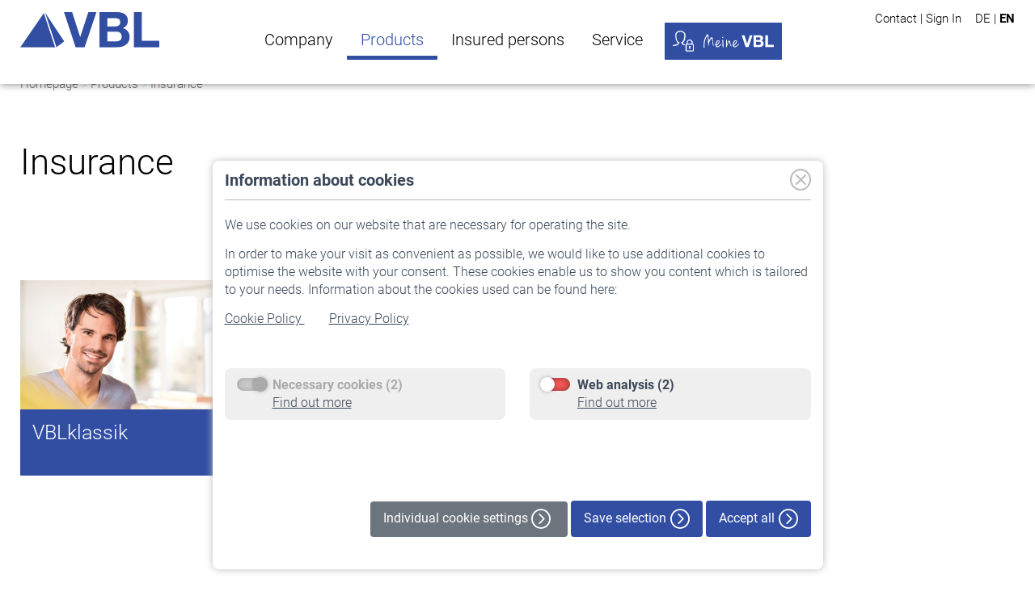

--- FILE ---
content_type: text/css;charset=UTF-8
request_url: https://www.vbl.de/combo?browserId=chrome&minifierType=css&themeId=vblliferaytheme_WAR_vblliferaytheme&languageId=en_US&com_comundus_cookies_CookieBanner:%2Fo%2Fcom.comundus.cookie.consent%2Fcss%2Fbanner.css&com_comundus_cookies_CookieBanner:%2Fo%2Fcom.comundus.cookie.consent%2Fcss%2Fmain.css&com_liferay_journal_content_web_portlet_JournalContentPortlet_INSTANCE_blqTeSInFUCK:%2Fo%2Fjournal-content-web%2Fcss%2Fmain.css&com_liferay_portal_search_web_portlet_SearchPortlet:%2Fo%2Fportal-search-web%2Fcss%2Fmain.css&com_liferay_product_navigation_product_menu_web_portlet_ProductMenuPortlet:%2Fo%2Fproduct-navigation-product-menu-web%2Fcss%2Fmain.css&com_liferay_site_navigation_menu_web_portlet_SiteNavigationMenuPortlet:%2Fo%2Fsite-navigation-menu-web%2Fcss%2Fmain.css&t=1768329600000
body_size: 27656
content:
BODY.hide-cookie-banner SECTION.cookie-banner-section {
    display: none !important;
}

SECTION.sticky-footer {
    position: fixed;
    bottom: 0;
    z-index: 1000;

    padding: 20px;
    width: 100%;

    background: #ffffff;
    box-shadow: #000000 0 2px 10px 0;
}

SECTION.cookie-banner-section > BUTTON.close {
    position: absolute;
    top:   0px;
    right: 5px;
}
/* Colors */
/* Button colors */
/* Switcher colors */
@font-face {
  font-family: "comundus_cookie_font";
  src: url("/o/com.comundus.cookie.consent/css/../font/comundus_cookie_font/comundus_cookie_solution.eot?59698397");
  src: url("/o/com.comundus.cookie.consent/css/../font/comundus_cookie_font/comundus_cookie_solution.eot?59698397#iefix") format("embedded-opentype"), url("/o/com.comundus.cookie.consent/css/../font/comundus_cookie_font/comundus_cookie_solution.woff2?59698397") format("woff2"), url("/o/com.comundus.cookie.consent/css/../font/comundus_cookie_font/comundus_cookie_solution.woff?59698397") format("woff"), url("/o/com.comundus.cookie.consent/css/../font/comundus_cookie_font/comundus_cookie_solution.ttf?59698397") format("truetype"), url("/o/com.comundus.cookie.consent/css/../font/comundus_cookie_font/comundus_cookie_solution.svg?59698397#comundus_cookie_solution") format("svg");
  font-weight: normal;
  font-style: normal;
}
.cm-cookie-icon {
  font-family: "comundus_cookie_font";
  font-style: normal;
  font-weight: normal;
  speak: none;
  display: inline-block;
  text-decoration: inherit;
  text-align: center;
  /* For safety - reset parent styles, that can break glyph codes*/
  font-variant: normal;
  text-transform: none;
  /* fix buttons height, for twitter bootstrap */
  line-height: 1em;
  /* Font smoothing. That was taken from TWBS */
  -webkit-font-smoothing: antialiased;
  -moz-osx-font-smoothing: grayscale;
}

.cm-icon-chevron-right:before {
  content: "\e800";
}

.cm-icon-close:before {
  content: "\e801";
}

.cm-icon-link-ext:before {
  content: "\f08e";
}

.cm-icon-lock:before {
  content: "\e802";
}

#cookieModule .button-holder {
  margin: 20px 0;
}

#cookieDisclaimer .button-holder {
  margin: 0;
}

#cookieDisclaimer,
#cookieModule,
.privacy-content-box {
  font-size: 16px;
}
#cookieDisclaimer A,
#cookieModule A,
.privacy-content-box A {
  color: #3C4859;
  text-decoration: underline;
}
#cookieDisclaimer A:hover,
#cookieModule A:hover,
.privacy-content-box A:hover {
  text-decoration: none;
}
#cookieDisclaimer .button-holder A.btn,
#cookieDisclaimer .button-holder BUTTON.btn,
#cookieModule .button-holder A.btn,
#cookieModule .button-holder BUTTON.btn,
.privacy-content-box .button-holder A.btn,
.privacy-content-box .button-holder BUTTON.btn {
  border-radius: 4px;
  font-size: 1em;
  font-weight: normal;
  text-decoration: none;
}
@media (max-width: 575.98px) {
  #cookieDisclaimer .button-holder A.btn,
  #cookieDisclaimer .button-holder BUTTON.btn,
  #cookieModule .button-holder A.btn,
  #cookieModule .button-holder BUTTON.btn,
  .privacy-content-box .button-holder A.btn,
  .privacy-content-box .button-holder BUTTON.btn {
    margin-bottom: 5px;
  }
}
#cookieDisclaimer .button-holder A.btn.btn-green,
#cookieDisclaimer .button-holder BUTTON.btn.btn-green,
#cookieModule .button-holder A.btn.btn-green,
#cookieModule .button-holder BUTTON.btn.btn-green,
.privacy-content-box .button-holder A.btn.btn-green,
.privacy-content-box .button-holder BUTTON.btn.btn-green {
  background-color: #28A745;
  border-color: #28A745;
  color: #FFFFFF;
}
#cookieDisclaimer .button-holder A.btn.btn-green:hover,
#cookieDisclaimer .button-holder BUTTON.btn.btn-green:hover,
#cookieModule .button-holder A.btn.btn-green:hover,
#cookieModule .button-holder BUTTON.btn.btn-green:hover,
.privacy-content-box .button-holder A.btn.btn-green:hover,
.privacy-content-box .button-holder BUTTON.btn.btn-green:hover {
  background-color: #218838;
  border-color: #218838;
}
#cookieDisclaimer .button-holder A.btn.btn-green:focus,
#cookieDisclaimer .button-holder BUTTON.btn.btn-green:focus,
#cookieModule .button-holder A.btn.btn-green:focus,
#cookieModule .button-holder BUTTON.btn.btn-green:focus,
.privacy-content-box .button-holder A.btn.btn-green:focus,
.privacy-content-box .button-holder BUTTON.btn.btn-green:focus {
  box-shadow: 0 0 0 0.2rem #218838;
}
#cookieDisclaimer .button-holder A.btn.btn-grey,
#cookieDisclaimer .button-holder BUTTON.btn.btn-grey,
#cookieModule .button-holder A.btn.btn-grey,
#cookieModule .button-holder BUTTON.btn.btn-grey,
.privacy-content-box .button-holder A.btn.btn-grey,
.privacy-content-box .button-holder BUTTON.btn.btn-grey {
  background-color: #6C757D;
  border-color: #6C757D;
  color: #FFFFFF;
}
#cookieDisclaimer .button-holder A.btn.btn-grey:hover,
#cookieDisclaimer .button-holder BUTTON.btn.btn-grey:hover,
#cookieModule .button-holder A.btn.btn-grey:hover,
#cookieModule .button-holder BUTTON.btn.btn-grey:hover,
.privacy-content-box .button-holder A.btn.btn-grey:hover,
.privacy-content-box .button-holder BUTTON.btn.btn-grey:hover {
  background-color: #5A6268;
  border-color: #5A6268;
}
#cookieDisclaimer DIV.privacy-setting,
#cookieModule DIV.privacy-setting,
.privacy-content-box DIV.privacy-setting {
  margin-bottom: 10px;
}
#cookieDisclaimer DIV.privacy-setting .privacy-switch > LABEL,
#cookieModule DIV.privacy-setting .privacy-switch > LABEL,
.privacy-content-box DIV.privacy-setting .privacy-switch > LABEL {
  background-color: #5CB85C;
  cursor: pointer;
  height: 0px;
  margin-bottom: 6px;
  position: relative;
  width: 40px;
}
#cookieDisclaimer DIV.privacy-setting .privacy-switch > LABEL::before,
#cookieModule DIV.privacy-setting .privacy-switch > LABEL::before,
.privacy-content-box DIV.privacy-setting .privacy-switch > LABEL::before {
  background: #FF5B5B;
  border-radius: 8px;
  box-shadow: inset 0px 0px 10px rgba(0, 0, 0, 0.5);
  content: "";
  height: 16px;
  margin-top: -8px;
  position: absolute;
  transition: all 0.4s ease-in-out;
  width: 35px;
}
#cookieDisclaimer DIV.privacy-setting .privacy-switch > LABEL::after,
#cookieModule DIV.privacy-setting .privacy-switch > LABEL::after,
.privacy-content-box DIV.privacy-setting .privacy-switch > LABEL::after {
  background: #FFFFFF;
  border-radius: 16px;
  box-shadow: 0px 0px 5px rgba(0, 0, 0, 0.3);
  content: "";
  height: 18px;
  left: -2px;
  margin-top: -8px;
  position: absolute;
  top: -1px;
  transition: all 0.3s ease-in-out;
  width: 18px;
}
#cookieDisclaimer DIV.privacy-setting .privacy-switch > INPUT[type=checkbox],
#cookieModule DIV.privacy-setting .privacy-switch > INPUT[type=checkbox],
.privacy-content-box DIV.privacy-setting .privacy-switch > INPUT[type=checkbox] {
  display: none;
}
#cookieDisclaimer DIV.privacy-setting .privacy-switch > INPUT[type=checkbox]:checked + LABEL::before,
#cookieModule DIV.privacy-setting .privacy-switch > INPUT[type=checkbox]:checked + LABEL::before,
.privacy-content-box DIV.privacy-setting .privacy-switch > INPUT[type=checkbox]:checked + LABEL::before {
  background: inherit;
  opacity: 0.5;
}
#cookieDisclaimer DIV.privacy-setting .privacy-switch > INPUT[type=checkbox]:checked + LABEL::after,
#cookieModule DIV.privacy-setting .privacy-switch > INPUT[type=checkbox]:checked + LABEL::after,
.privacy-content-box DIV.privacy-setting .privacy-switch > INPUT[type=checkbox]:checked + LABEL::after {
  background: inherit;
  left: 20px;
}
#cookieDisclaimer DIV.privacy-setting .privacy-switch > INPUT[type=checkbox]:disabled + LABEL, #cookieDisclaimer DIV.privacy-setting .privacy-switch > INPUT[type=checkbox].disabled + LABEL,
#cookieModule DIV.privacy-setting .privacy-switch > INPUT[type=checkbox]:disabled + LABEL,
#cookieModule DIV.privacy-setting .privacy-switch > INPUT[type=checkbox].disabled + LABEL,
.privacy-content-box DIV.privacy-setting .privacy-switch > INPUT[type=checkbox]:disabled + LABEL,
.privacy-content-box DIV.privacy-setting .privacy-switch > INPUT[type=checkbox].disabled + LABEL {
  background: #AAAAAA;
  cursor: not-allowed;
}
#cookieDisclaimer DIV.privacy-setting .privacy-switch > INPUT[type=checkbox]:disabled + LABEL + .fake-label B, #cookieDisclaimer DIV.privacy-setting .privacy-switch > INPUT[type=checkbox].disabled + LABEL + .fake-label B,
#cookieModule DIV.privacy-setting .privacy-switch > INPUT[type=checkbox]:disabled + LABEL + .fake-label B,
#cookieModule DIV.privacy-setting .privacy-switch > INPUT[type=checkbox].disabled + LABEL + .fake-label B,
.privacy-content-box DIV.privacy-setting .privacy-switch > INPUT[type=checkbox]:disabled + LABEL + .fake-label B,
.privacy-content-box DIV.privacy-setting .privacy-switch > INPUT[type=checkbox].disabled + LABEL + .fake-label B {
  color: #AAAAAA;
  cursor: not-allowed;
}
#cookieDisclaimer DIV.privacy-setting .privacy-switch .fake-label,
#cookieModule DIV.privacy-setting .privacy-switch .fake-label,
.privacy-content-box DIV.privacy-setting .privacy-switch .fake-label {
  display: inline-block;
  vertical-align: top;
}

#cookieDisclaimer DIV.privacy-setting .privacy-switch {
  background-color: #EFEFEF;
  border-radius: 8px;
  padding: 10px 15px;
}

DIV#cookieModule A.cookie-table-toggler {
  text-decoration: underline;
}

DIV.cookie-info-block > DIV.cookie-table-container {
  overflow-x: auto;
}

DIV#cookieDisclaimer {
  background-color: #FFFFFF;
  border-radius: 8px;
  bottom: 15px;
  box-shadow: 0 0 10px 0 #BBBBBB;
  color: #3C4859;
  left: 0;
  margin: 0 auto;
  padding: 10px 0;
  position: fixed;
  right: 0;
  width: 755px;
  z-index: 9999;
}
@media only screen and (max-width: 679.98px) {
  DIV#cookieDisclaimer {
    left: 15px;
    right: 15px;
    width: auto;
  }
  DIV#cookieDisclaimer .row-button-holder {
    text-align: center;
  }
  DIV#cookieDisclaimer .row-button-holder .button-holder {
    text-align: center !important;
  }
}
@media only screen and (max-width: 639.98px) {
  DIV#cookieDisclaimer {
    bottom: 0;
    left: 0;
    overflow-x: scroll;
    right: 0;
  }
  DIV#cookieDisclaimer H3.disclaimer-headline {
    padding-right: 35px;
  }
  DIV#cookieDisclaimer .row-button-holder .button-holder BUTTON {
    margin-bottom: 5px;
  }
}
@media only screen and (max-width: 575.98px) {
  DIV#cookieDisclaimer .row-button-holder .button-holder BUTTON {
    width: 100%;
  }
}
DIV#cookieDisclaimer .close-cookie-disclaimer {
  color: #BBBBBB;
  cursor: pointer;
  font-size: 30px;
  height: 30px;
  line-height: 30px;
  position: absolute;
  right: 15px;
  top: 10px;
  z-index: 2;
}
DIV#cookieDisclaimer .close-cookie-disclaimer I {
  margin: 0;
}
DIV#cookieDisclaimer .close-cookie-disclaimer:hover I, DIV#cookieDisclaimer .close-cookie-disclaimer:focus I {
  color: #3C4859;
}
DIV#cookieDisclaimer .portlet {
  margin: 0;
}
DIV#cookieDisclaimer DIV.disclaimer-headline {
  border-bottom: 1px solid #BBBBBB;
  font-size: 1.25em;
  font-weight: 700;
  margin-bottom: 20px;
  padding-bottom: 10px;
}
DIV#cookieDisclaimer .disclaimer-text {
  margin: 0;
}
DIV#cookieDisclaimer .cookie-disclaimer-additional-links A:first-child {
  margin-right: 30px;
}
DIV#cookieDisclaimer .row-infos {
  margin-bottom: 20px;
}
DIV#cookieDisclaimer .row-settings {
  margin-bottom: 20px;
}
DIV#cookieDisclaimer .row-settings FORM {
  width: 100%;
}
DIV#cookieDisclaimer .row-settings .save-seetings {
  margin-top: 20px;
  text-align: right;
}
DIV#cookieDisclaimer .row-button-holder .button-holder {
  text-align: right;
}

DIV#cookieModule {
  width: 100%;
}
DIV#cookieModule DIV.module-headline {
  color: #3C4859;
  font-size: 1.25em;
  font-weight: 700;
}
DIV#cookieModule DIV.module-headline SPAN.badge {
  margin-left: 10px;
  vertical-align: text-bottom;
}
DIV#cookieModule A {
  text-decoration: none;
}
DIV#cookieModule .card {
  border: 0;
  border-radius: 0;
  border-bottom: 2px solid #FFFFFF;
  margin: 0;
}
DIV#cookieModule .card .card-header {
  background-color: #EEEEEE;
  border-radius: 0;
  padding: 0;
}
DIV#cookieModule .card .card-header .card-header-wrapper {
  padding: 0 0 0 75px;
  position: relative;
}
DIV#cookieModule .card .card-header .card-header-wrapper DIV.privacy-setting {
  position: absolute;
  left: 15px;
  top: calc(50% - 12px);
}
DIV#cookieModule .card .card-header .card-header-wrapper A {
  display: block;
  padding: 10px 50px 10px 0;
  position: relative;
}
DIV#cookieModule .card .card-header .card-header-wrapper A:not(.collapsed) I {
  transform: rotate(90deg);
}
DIV#cookieModule .card .card-header .card-header-wrapper P {
  margin: 0;
}
DIV#cookieModule .card .card-header .card-header-wrapper I,
DIV#cookieModule .card .card-header .card-header-wrapper SVG {
  font-size: 32px;
  position: absolute;
  right: 15px;
  top: calc(50% - 16px);
}
DIV#cookieModule .card .card-block {
  background: #EEEEEE;
  padding: 10px 15px;
}
DIV#cookieModule .card .card-block .cookie-info-block {
  background-color: #FFFFFF;
}
DIV#cookieModule .card .card-block .cookie-info-block UL.cookie-information LI:not(:last-child) {
  border-bottom: 1px solid #EEEEEE;
}
DIV#cookieModule .card .card-block .cookie-info-block UL.cookie-information LI .cookie-property {
  padding: 5px 10px;
}
DIV#cookieModule .card .card-block .cookie-info-block UL.cookie-information LI .cookie-property .privacy-setting {
  margin: 0;
}

A.cookie-table-toggler:not(.collapsed) > SPAN.collapsed-label {
  display: none;
}
A.cookie-table-toggler.collapsed > SPAN.expanded-label {
  display: none;
}

.cookie-module .table thead th,
.cookie-module .table tr td {
  vertical-align: top;
}

DIV.cookie-module #visitorIdListener {
  text-decoration: underline;
}.portlet-journal-content .asset-links .list-group-item:last-child{border-bottom-width:0}.portlet-journal-content .journal-content-article{word-wrap:break-word}.portlet-journal-content .journal-content-article blockquote{margin:1em 40px}.portlet-journal-content .journal-content-article img,.portlet-journal-content .journal-content-article .cke_widget_image{max-width:100%}.portlet-journal-content .journal-content-article img[style*="float: left;"],.portlet-journal-content .journal-content-article img[style*="float:left;"],.portlet-journal-content .journal-content-article .cke_widget_image[style*="float: left;"],.portlet-journal-content .journal-content-article .cke_widget_image[style*="float:left;"]{margin-right:24px}.portlet-journal-content .journal-content-article img[style*="float: right;"],.portlet-journal-content .journal-content-article img[style*="float:right;"],.portlet-journal-content .journal-content-article .cke_widget_image[style*="float: right;"],.portlet-journal-content .journal-content-article .cke_widget_image[style*="float:right;"]{margin-left:24px}.portlet-journal-content .journal-content-article img[style*="float: left;"],.portlet-journal-content .journal-content-article img[style*="float:left;"],.portlet-journal-content .journal-content-article img[style*="float: right;"],.portlet-journal-content .journal-content-article img[style*="float:right;"],.portlet-journal-content .journal-content-article .cke_widget_image[style*="float: left;"],.portlet-journal-content .journal-content-article .cke_widget_image[style*="float:left;"],.portlet-journal-content .journal-content-article .cke_widget_image[style*="float: right;"],.portlet-journal-content .journal-content-article .cke_widget_image[style*="float:right;"]{margin-bottom:24px;margin-top:24px}.portlet-journal-content .journal-content-article:after{clear:both;content:"";display:block}.portlet-journal-content .journal-template-error pre{white-space:pre-wrap}.portlet-journal-content .portlet .portlet-header{flex-wrap:nowrap}.portlet-journal-content .portlet .portlet-header .visible-interaction{display:block;visibility:hidden}.portlet-journal-content .portlet .portlet-header .visible-interaction .dropdown-action>button{background-color:#fff;color:#0b5fff}.portlet-journal-content .preview-asset-entry{border:1px solid #0b5fff;border-radius:0}@media only screen and (min-width: 768px){.portlet-journal-content .portlet .portlet-header .visible-interaction{display:block;visibility:hidden}}body:not(.controls-hidden) .portlet-journal-content:hover .portlet .portlet-header .visible-interaction,body:not(.controls-hidden) .portlet-journal-content:focus .portlet .portlet-header .visible-interaction,body:not(.controls-hidden) .portlet-journal-content .portlet.open .portlet-header .visible-interaction{visibility:visible}.portlet-journal-content.portlet-barebone .portlet .portlet-header{margin-bottom:0;position:absolute;right:2px;top:2px;width:auto;z-index:1}
html:not(#__):not(#___) .portlet-date-facet .cadmin .lfr-autorow-controls,html:not(#__):not(#___) .portlet-modified-facet .cadmin .lfr-autorow-controls,html:not(#__):not(#___) .portlet-search-options .cadmin .lfr-autorow-controls,html:not(#__):not(#___) .portlet-sort .cadmin .lfr-autorow-controls{display:flex;flex-direction:row-reverse;position:relative;right:0}html:not(#__):not(#___) .portlet-date-facet .cadmin .lfr-autorow-controls .btn,html:not(#__):not(#___) .portlet-modified-facet .cadmin .lfr-autorow-controls .btn,html:not(#__):not(#___) .portlet-search-options .cadmin .lfr-autorow-controls .btn,html:not(#__):not(#___) .portlet-sort .cadmin .lfr-autorow-controls .btn{background-color:var(--white, #fff);border-color:var(--gray-400, #cdced9);color:var(--gray-600, #6b6c7e);margin-left:4px}html:not(#__):not(#___) .portlet-category-facet .cadmin .select-vocabularies .treeview-group .treeview-link{padding-left:36px !important}html:not(#__):not(#___) .portlet-category-facet .cadmin .select-vocabularies .treeview-group .treeview-link .c-inner{margin-right:-36px !important}html:not(#__):not(#___) .portlet-category-facet .cadmin .select-vocabularies .treeview-link-site-row .lexicon-icon{font-size:10px}.portlet-search-bar .search-bar .form-group.input-group-item{margin-bottom:0}.portlet-search-bar .search-bar-keywords-input-wrapper{min-width:6.25rem}.portlet-search-bar .search-bar-search-select-wrapper{max-width:9.375rem}.search-bar-suggestions-dropdown-menu{max-height:25rem;max-width:none}.search-bar-suggestions-dropdown-menu .search-bar-suggestions-results-list .dropdown-subheader{color:var(--gray-600, #6b6c7e)}.search-bar-suggestions-dropdown-menu .search-bar-suggestions-results-list .suggestion-item-title{color:var(--dark, #272833)}.search-bar-suggestions-dropdown-menu .search-bar-suggestions-results-list .suggestion-item-title+.suggestion-item-description{color:var(--gray-600, #6b6c7e);font-size:.75rem}.search-bar-suggestions-dropdown-menu .search-bar-suggestions-show-more{color:var(--primary, #0b5fff)}.search-bar-suggestions-dropdown-menu .search-bar-suggestions-show-more:hover{background-color:var(--white, #fff);color:var(--primary-d2, #004ad7);text-decoration:underline}.search-facet-display-vocabulary .treeview-vocabulary-display .tree-item-category{padding-left:24px}.search-facet-display-vocabulary .treeview-vocabulary-display .tree-item-category .custom-control-label-text{color:var(--gray-600, #6b6c7e)}.search-facet-display-vocabulary .treeview-vocabulary-display .tree-item-category>.c-inner{margin-left:-24px}.search-facet-display-vocabulary .treeview-vocabulary-display .tree-item-category:active,.search-facet-display-vocabulary .treeview-vocabulary-display .tree-item-category:hover{background-color:rgba(0,0,0,0);cursor:initial}.search-facet-display-vocabulary .treeview-vocabulary-display .tree-item-vocabulary{color:var(--dark, #272833);font-weight:600;margin-bottom:8px}.search-facet-display-vocabulary .treeview-vocabulary-display .tree-item-vocabulary:active,.search-facet-display-vocabulary .treeview-vocabulary-display .tree-item-vocabulary:hover{background-color:rgba(0,0,0,0)}.search-facet-display-vocabulary .treeview-vocabulary-display .treeview-group>.treeview-item:last-child{margin-bottom:24px}.portlet-search-insights .codemirror-editor-wrapper{border:1px solid var(--gray-300, #e7e7ed);border-radius:4px;margin-top:16px}.portlet-search-insights .codemirror-editor-wrapper textarea{border:none;border-radius:4px;font-family:SFMono-Regular,Menlo,Monaco,Consolas,"Liberation Mono","Courier New",monospace;height:300px;padding:16px;resize:none;width:100%}.portlet-search-insights .codemirror-editor-wrapper textarea:focus-visible{outline:none}.portlet-search-insights .codemirror-editor-wrapper .CodeMirror{border-radius:4px;height:300px}.portlet-search .scope-selector{margin-left:12px;max-width:144px}.portlet-search .search-button-field-wrapper{margin-bottom:1.5rem}.portlet-search .search-input-group{margin-bottom:0}.portlet-search .search-input-group .form-group-item{margin-right:0}
html:not(#__):not(#___) .cadmin.copy-page-modal .modal-content{min-height:344px}html:not(#__):not(#___) .cadmin .pages-tree{margin-bottom:calc(72px + 16px)}html:not(#__):not(#___) .cadmin .pages-tree .treeview-dropping-middle{background-color:rgba(255,255,255,.06)}html:not(#__):not(#___) .cadmin .pages-tree .icon-tooltip{z-index:2}html:not(#__):not(#___) .cadmin .pages-tree .icon-warning{margin:1px 4px 0 8px;z-index:2}html:not(#__):not(#___) .cadmin .pages-tree .layout-finder{border-bottom:1px solid #272833;padding:24px 16px 0}html:not(#__):not(#___) .cadmin .pages-tree .layout-finder input{background-color:#393a4a}html:not(#__):not(#___) .cadmin .pages-tree .layout-finder input::placeholder{color:#a7a9bc}html:not(#__):not(#___) .cadmin .pages-tree .layout-finder .back-to-menu{color:#e7e7ed}html:not(#__):not(#___) .cadmin .pages-tree .layout-finder .breadcrumb{flex-wrap:nowrap;margin-bottom:0;padding-bottom:4px}html:not(#__):not(#___) .cadmin .pages-tree .layout-finder .breadcrumb .breadcrumb-item{flex-shrink:0}html:not(#__):not(#___) .cadmin .pages-tree .layout-finder .breadcrumb .breadcrumb-item:not(:first-child):not(:last-child){flex-basis:1.5rem;flex-grow:.5;flex-shrink:1;width:100%}html:not(#__):not(#___) .cadmin .pages-tree .layout-finder .breadcrumb .breadcrumb-item:not(:first-child):not(:last-child) .breadcrumb-text-truncate{max-width:95%;padding-right:.5rem;position:absolute}html:not(#__):not(#___) .cadmin .pages-tree .layout-finder .btn-sm{font-size:14px}html:not(#__):not(#___) .cadmin .pages-tree .layout-finder .form-control:focus{border-radius:1px}html:not(#__):not(#___) .cadmin .pages-tree .layout-finder .layout-finder-icon{color:#fff;position:absolute;right:1.8rem;top:4.55rem}html:not(#__):not(#___) .cadmin .pages-tree .pages-administration-link{align-items:center;background-color:#272833;border-top:1px solid #393a4a;bottom:0;display:flex;font-size:14px;height:72px;padding:16px 0 24px 16px;position:fixed;width:320px}html:not(#__):not(#___) .cadmin .pages-tree .pages-administration-link a{color:#a7a9bc}html:not(#__):not(#___) .cadmin .pages-tree .page-type-selector{border-top:1px solid #393a4a;margin-top:20px}html:not(#__):not(#___) .cadmin .pages-tree .page-type-selector .add-page-button,html:not(#__):not(#___) .cadmin .pages-tree .page-type-selector .configure-link{color:#e7e7ed}html:not(#__):not(#___) .cadmin .pages-tree .page-type-selector .form-control{background-color:#272833;border-color:#393a4a;color:#a7a9bc}html:not(#__):not(#___) .cadmin .pages-tree .page-type-selector .dropdown-toggle.form-control-select,html:not(#__):not(#___) .cadmin .pages-tree .page-type-selector .dropdown-toggle.form-control-select:hover,html:not(#__):not(#___) .cadmin .pages-tree .page-type-selector .dropdown-toggle.form-control-select:active,html:not(#__):not(#___) .cadmin .pages-tree .page-type-selector .dropdown-toggle.form-control-select:focus{background-color:#272833;border-color:#393a4a;color:#e7e7ed}html:not(#__):not(#___) .cadmin .page-type-selector-option{padding-left:32px}html:not(#__):not(#___) .cadmin .product-menu-toast-toggle{align-items:center;display:inline-flex;height:2em;justify-content:center;position:relative;width:2em}html:not(#__):not(#___) .cadmin .product-menu-toast-toggle .icon-product-menu-open{display:none}html:not(#__):not(#___) .cadmin .product-menu-toast-toggle .icon-product-menu-closed{display:block}html:not(#__):not(#___) .cadmin .product-menu .sidebar-header{line-height:32px;padding-bottom:8px;padding-right:9px;padding-top:8px}@media(min-width: 576px){html:not(#__):not(#___) .cadmin .product-menu .sidebar-header{padding-bottom:12px;padding-left:24px;padding-top:12px}}html:not(#__):not(#___) .cadmin .product-menu .sidebar-header .sidenav-close{float:right;margin-right:-2px}html:not(#__):not(#___) .cadmin .product-menu .sidebar-header-logo{margin-right:10px}html:not(#__):not(#___) .cadmin .product-menu .sidebar-body{bottom:0;left:0;padding:0;position:relative;right:0;top:0}@media(max-width: 575.98px){html:not(#__):not(#___) .cadmin .product-menu .sidebar-body{overflow:visible;position:static}}html:not(#__):not(#___) .cadmin .product-menu .sidebar-body .panel-app-root.active{border-left:4px solid #fff}html:not(#__):not(#___) .cadmin .product-menu .sidebar-body .panel-app-root li{font-weight:400;list-style:none}html:not(#__):not(#___) .cadmin .product-menu .sidebar-body .panel-app-root li.active{font-weight:700;margin-left:-24px;padding-left:20px}html:not(#__):not(#___) .cadmin .product-menu .sidebar-body .panel-group{border-radius:0}html:not(#__):not(#___) .cadmin .product-menu .lfr-product-menu-sidebar .panel-group{overflow:hidden}html:not(#__):not(#___) .cadmin .product-menu small{display:block}html:not(#__):not(#___) .cadmin .product-menu .list-group-heading .h4,html:not(#__):not(#___) .cadmin .product-menu .list-group-heading .h5,html:not(#__):not(#___) .cadmin .product-menu .list-group-heading h1,html:not(#__):not(#___) .cadmin .product-menu .list-group-heading h2,html:not(#__):not(#___) .cadmin .product-menu .list-group-heading h3,html:not(#__):not(#___) .cadmin .product-menu .list-group-heading h4,html:not(#__):not(#___) .cadmin .product-menu .list-group-heading h5,html:not(#__):not(#___) .cadmin .product-menu .list-group-heading h6{margin-bottom:0;margin-top:0}html:not(#__):not(#___) .cadmin .product-menu .list-group-item{border-top-width:0;padding:10px 20px}html:not(#__):not(#___) .cadmin .product-menu .nav-nested-margins>li .nav>li .nav>li{margin-bottom:1px}html:not(#__):not(#___) .cadmin .product-menu.popover{background-color:#fff}html:not(#__):not(#___) .cadmin .product-menu .impersonation-message{font-size:12px}html:not(#__):not(#___) .cadmin .product-menu .lexicon-icon-home{margin-right:8px}html:not(#__):not(#___) .cadmin .product-menu .manage-sites-link{padding:1em}html:not(#__):not(#___) .cadmin .product-menu .site-selector{box-shadow:none}html:not(#__):not(#___) .cadmin .product-menu .site-selector .selectable-site{color:#333;height:auto}html:not(#__):not(#___) .cadmin .product-menu .site-selector .site-link{color:#333}html:not(#__):not(#___) .cadmin .product-menu .site-selector .site-link.selected-site{color:#999}html:not(#__):not(#___) .cadmin .product-menu .site-selector .site-logo-container{padding:2em}html:not(#__):not(#___) .cadmin .product-menu .staging-links{font-size:12px;margin:6px 22px 4px 16px}html:not(#__):not(#___) body.product-menu-open .cadmin .product-menu-toast-toggle .icon-product-menu-open{display:block}html:not(#__):not(#___) body.product-menu-open .cadmin .product-menu-toast-toggle .icon-product-menu-closed{display:none}
.portlet-navigation .nav-link .layout-logo{max-height:1rem;max-width:2rem}.portlet-navigation .navigation-menu__submenu{cursor:default}.portlet-navigation .navigation-menu__submenu.dropdown-item:hover{background-color:rgba(0,0,0,0);color:#6b6c7e}.portlet-navigation .nav-pills>li>a{margin-bottom:2px}.portlet-navigation .nav-pills>li>.dropdown-menu{margin-top:0}.portlet-navigation .nav-pills>li.active>a{background-color:#0b5fff;color:#fff}.split-button-dropdowns>li{display:inline-block;padding-left:2px;padding-right:2px}


--- FILE ---
content_type: text/css
request_url: https://www.vbl.de/theme/v2/css/vbl-theme.min.css?v=4.10.0
body_size: 446173
content:
@charset "UTF-8";@font-face{font-family:Roboto;src:url("../fonts/Roboto/Roboto-Regular.ttf");font-weight:400;font-style:normal}@font-face{font-family:Roboto;src:url("../fonts/Roboto/Roboto-Bold.ttf");font-weight:700;font-style:normal}@font-face{font-family:Roboto;src:url("../fonts/Roboto/Roboto-Light.ttf");font-weight:300;font-style:normal}@font-face{font-family:Roboto;src:url("../fonts/Roboto/Roboto-Regular.ttf");font-weight:400;font-style:normal}@font-face{font-family:Roboto;src:url("../fonts/Roboto/Roboto-Bold.ttf");font-weight:700;font-style:normal}.body{-webkit-font-smoothing:antialiased}/*!
 * Bootstrap v4.6.2 (https://getbootstrap.com/)
 * Copyright 2011-2022 The Bootstrap Authors
 * Copyright 2011-2022 Twitter, Inc.
 * Licensed under MIT (https://github.com/twbs/bootstrap/blob/main/LICENSE)
 */:root{--blue:#314EA3;--indigo:#6610f2;--purple:#6f42c1;--pink:#e83e8c;--red:#C9070A;--orange:#F5780A;--yellow:#ffc107;--green:#4EAF30;--teal:#20c997;--cyan:#ABD2F4;--white:#FFFFFF;--gray:#6F6F6E;--gray-dark:#333333;--cyan2:#E1EEFB;--primary:#314EA3;--secondary:#efefef;--success:#4EAF30;--info:#ABD2F4;--warning:#F5780A;--danger:#C9070A;--light:#efefef;--dark:#333333;--default:#efefef;--info2:#E1EEFB;--breakpoint-xs:0;--breakpoint-sm:480px;--breakpoint-md:768px;--breakpoint-lg:992px;--breakpoint-xl:1260px;--font-family-sans-serif:"Roboto",Arial,sans-serif;--font-family-monospace:SFMono-Regular,Menlo,Monaco,Consolas,"Liberation Mono","Courier New",monospace}*,::after,::before{box-sizing:border-box}html{font-family:sans-serif;line-height:1.15;-webkit-text-size-adjust:100%;-webkit-tap-highlight-color:transparent}article,aside,figcaption,figure,footer,header,hgroup,main,nav,section{display:block}body{margin:0;font-family:Roboto,Arial,sans-serif;font-size:1.25rem;font-weight:300;line-height:1.4;color:#000;text-align:left;background-color:#fff}[tabindex="-1"]:focus:not(:focus-visible){outline:0!important}hr{box-sizing:content-box;height:0;overflow:visible}h1,h2,h3,h4,h5,h6{margin-top:0;margin-bottom:.5rem}p{margin-top:0;margin-bottom:1rem}abbr[data-original-title],abbr[title]{text-decoration:underline;-webkit-text-decoration:underline dotted;text-decoration:underline dotted;cursor:help;border-bottom:0;-webkit-text-decoration-skip-ink:none;text-decoration-skip-ink:none}address{margin-bottom:1rem;font-style:normal;line-height:inherit}dl,ol,ul{margin-top:0;margin-bottom:1rem}ol ol,ol ul,ul ol,ul ul{margin-bottom:0}dt{font-weight:700}dd{margin-bottom:.5rem;margin-left:0}blockquote{margin:0 0 1rem}b,strong{font-weight:900}small{font-size:80%}sub,sup{position:relative;font-size:75%;line-height:0;vertical-align:baseline}sub{bottom:-.25em}sup{top:-.5em}a{color:#314ea3;text-decoration:none;background-color:transparent}a:hover{color:#314ea3;text-decoration:underline}a:not([href]):not([class]){color:inherit;text-decoration:none}a:not([href]):not([class]):hover{color:inherit;text-decoration:none}code,kbd,pre,samp{font-family:SFMono-Regular,Menlo,Monaco,Consolas,"Liberation Mono","Courier New",monospace;font-size:1em}pre{margin-top:0;margin-bottom:1rem;overflow:auto;-ms-overflow-style:scrollbar}figure{margin:0 0 1rem}img{vertical-align:middle;border-style:none}svg{overflow:hidden;vertical-align:middle}table{border-collapse:collapse}caption{padding-top:.75rem;padding-bottom:.75rem;color:#6c757d;text-align:left;caption-side:bottom}th{text-align:inherit;text-align:-webkit-match-parent}label{display:inline-block;margin-bottom:.5rem}button{border-radius:0}button:focus:not(:focus-visible){outline:0}button,input,optgroup,select,textarea{margin:0;font-family:inherit;font-size:inherit;line-height:inherit}button,input{overflow:visible}button,select{text-transform:none}[role=button]{cursor:pointer}select{word-wrap:normal}[type=button],[type=reset],[type=submit],button{-webkit-appearance:button}[type=button]:not(:disabled),[type=reset]:not(:disabled),[type=submit]:not(:disabled),button:not(:disabled){cursor:pointer}[type=button]::-moz-focus-inner,[type=reset]::-moz-focus-inner,[type=submit]::-moz-focus-inner,button::-moz-focus-inner{padding:0;border-style:none}input[type=checkbox],input[type=radio]{box-sizing:border-box;padding:0}textarea{overflow:auto;resize:vertical}fieldset{min-width:0;padding:0;margin:0;border:0}legend{display:block;width:100%;max-width:100%;padding:0;margin-bottom:.5rem;font-size:1.5rem;line-height:inherit;color:inherit;white-space:normal}progress{vertical-align:baseline}[type=number]::-webkit-inner-spin-button,[type=number]::-webkit-outer-spin-button{height:auto}[type=search]{outline-offset:-2px;-webkit-appearance:none}[type=search]::-webkit-search-decoration{-webkit-appearance:none}::-webkit-file-upload-button{font:inherit;-webkit-appearance:button}output{display:inline-block}summary{display:list-item;cursor:pointer}template{display:none}[hidden]{display:none!important}.h1,.h2,.h3,.h4,.h5,.h6,h1,h2,h3,h4,h5,h6{margin-bottom:.5rem;font-weight:500;line-height:1.2}.h1,h1{font-size:2.75rem}.h2,h2{font-size:1.875rem}.h3,h3{font-size:1.25rem}.h4,h4{font-size:1.125rem}.h5,h5{font-size:1.125rem}.h6,h6{font-size:.875rem}.lead{font-size:1.875rem;font-weight:300}.display-1{font-size:6rem;font-weight:300;line-height:1.2}.display-2{font-size:5.5rem;font-weight:300;line-height:1.2}.display-3{font-size:4.5rem;font-weight:300;line-height:1.2}.display-4{font-size:3.5rem;font-weight:300;line-height:1.2}hr{margin-top:1.75rem;margin-bottom:1.75rem;border:0;border-top:1px solid #bbbcbd}.small,small{font-size:.875em;font-weight:400}.mark,mark{padding:.2em;background-color:#fcf8e3}.list-unstyled{padding-left:0;list-style:none}.list-inline{padding-left:0;list-style:none}.list-inline-item{display:inline-block}.list-inline-item:not(:last-child){margin-right:.5rem}.initialism{font-size:90%;text-transform:uppercase}.blockquote{margin-bottom:1rem;font-size:1.25rem}.blockquote-footer{display:block;font-size:.875em;color:#6c757d}.blockquote-footer::before{content:"— "}.img-fluid{max-width:100%;height:auto}.img-thumbnail{padding:.25rem;background-color:#fff;border:1px solid #dee2e6;border-radius:.25rem;max-width:100%;height:auto}.figure{display:inline-block}.figure-img{margin-bottom:.5rem;line-height:1}.figure-caption{font-size:90%;color:#6c757d}code{font-size:87.5%;color:#e83e8c;word-wrap:break-word}a>code{color:inherit}kbd{padding:.2rem .4rem;font-size:87.5%;color:#fff;background-color:#212529;border-radius:.2rem}kbd kbd{padding:0;font-size:100%;font-weight:700}pre{display:block;font-size:87.5%;color:#212529}pre code{font-size:inherit;color:inherit;word-break:normal}.pre-scrollable{max-height:340px;overflow-y:scroll}.container,.container-fluid,.container-lg,.container-md,.container-sm,.container-xl{width:100%;padding-right:15px;padding-left:15px;margin-right:auto;margin-left:auto}@media (min-width:480px){.container,.container-sm{max-width:100%}}@media (min-width:768px){.container,.container-md,.container-sm{max-width:100%}}@media (min-width:992px){.container,.container-lg,.container-md,.container-sm{max-width:100%}}@media (min-width:1260px){.container,.container-lg,.container-md,.container-sm,.container-xl{max-width:1260px}}.row{display:-ms-flexbox;display:flex;-ms-flex-wrap:wrap;flex-wrap:wrap;margin-right:-15px;margin-left:-15px}.no-gutters{margin-right:0;margin-left:0}.no-gutters>.col,.no-gutters>[class*=col-]{padding-right:0;padding-left:0}.col,.col-1,.col-10,.col-11,.col-12,.col-2,.col-3,.col-4,.col-5,.col-6,.col-7,.col-8,.col-9,.col-auto,.col-lg,.col-lg-1,.col-lg-10,.col-lg-11,.col-lg-12,.col-lg-2,.col-lg-3,.col-lg-4,.col-lg-5,.col-lg-6,.col-lg-7,.col-lg-8,.col-lg-9,.col-lg-auto,.col-md,.col-md-1,.col-md-10,.col-md-11,.col-md-12,.col-md-2,.col-md-3,.col-md-4,.col-md-5,.col-md-6,.col-md-7,.col-md-8,.col-md-9,.col-md-auto,.col-sm,.col-sm-1,.col-sm-10,.col-sm-11,.col-sm-12,.col-sm-2,.col-sm-3,.col-sm-4,.col-sm-5,.col-sm-6,.col-sm-7,.col-sm-8,.col-sm-9,.col-sm-auto,.col-xl,.col-xl-1,.col-xl-10,.col-xl-11,.col-xl-12,.col-xl-2,.col-xl-3,.col-xl-4,.col-xl-5,.col-xl-6,.col-xl-7,.col-xl-8,.col-xl-9,.col-xl-auto{position:relative;width:100%;padding-right:15px;padding-left:15px}.col{-ms-flex-preferred-size:0;flex-basis:0;-ms-flex-positive:1;flex-grow:1;max-width:100%}.row-cols-1>*{-ms-flex:0 0 100%;flex:0 0 100%;max-width:100%}.row-cols-2>*{-ms-flex:0 0 50%;flex:0 0 50%;max-width:50%}.row-cols-3>*{-ms-flex:0 0 33.3333333333%;flex:0 0 33.3333333333%;max-width:33.3333333333%}.row-cols-4>*{-ms-flex:0 0 25%;flex:0 0 25%;max-width:25%}.row-cols-5>*{-ms-flex:0 0 20%;flex:0 0 20%;max-width:20%}.row-cols-6>*{-ms-flex:0 0 16.6666666667%;flex:0 0 16.6666666667%;max-width:16.6666666667%}.col-auto{-ms-flex:0 0 auto;flex:0 0 auto;width:auto;max-width:100%}.col-1{-ms-flex:0 0 8.33333333%;flex:0 0 8.33333333%;max-width:8.33333333%}.col-2{-ms-flex:0 0 16.66666667%;flex:0 0 16.66666667%;max-width:16.66666667%}.col-3{-ms-flex:0 0 25%;flex:0 0 25%;max-width:25%}.col-4{-ms-flex:0 0 33.33333333%;flex:0 0 33.33333333%;max-width:33.33333333%}.col-5{-ms-flex:0 0 41.66666667%;flex:0 0 41.66666667%;max-width:41.66666667%}.col-6{-ms-flex:0 0 50%;flex:0 0 50%;max-width:50%}.col-7{-ms-flex:0 0 58.33333333%;flex:0 0 58.33333333%;max-width:58.33333333%}.col-8{-ms-flex:0 0 66.66666667%;flex:0 0 66.66666667%;max-width:66.66666667%}.col-9{-ms-flex:0 0 75%;flex:0 0 75%;max-width:75%}.col-10{-ms-flex:0 0 83.33333333%;flex:0 0 83.33333333%;max-width:83.33333333%}.col-11{-ms-flex:0 0 91.66666667%;flex:0 0 91.66666667%;max-width:91.66666667%}.col-12{-ms-flex:0 0 100%;flex:0 0 100%;max-width:100%}.order-first{-ms-flex-order:-1;order:-1}.order-last{-ms-flex-order:13;order:13}.order-0{-ms-flex-order:0;order:0}.order-1{-ms-flex-order:1;order:1}.order-2{-ms-flex-order:2;order:2}.order-3{-ms-flex-order:3;order:3}.order-4{-ms-flex-order:4;order:4}.order-5{-ms-flex-order:5;order:5}.order-6{-ms-flex-order:6;order:6}.order-7{-ms-flex-order:7;order:7}.order-8{-ms-flex-order:8;order:8}.order-9{-ms-flex-order:9;order:9}.order-10{-ms-flex-order:10;order:10}.order-11{-ms-flex-order:11;order:11}.order-12{-ms-flex-order:12;order:12}.offset-1{margin-left:8.33333333%}.offset-2{margin-left:16.66666667%}.offset-3{margin-left:25%}.offset-4{margin-left:33.33333333%}.offset-5{margin-left:41.66666667%}.offset-6{margin-left:50%}.offset-7{margin-left:58.33333333%}.offset-8{margin-left:66.66666667%}.offset-9{margin-left:75%}.offset-10{margin-left:83.33333333%}.offset-11{margin-left:91.66666667%}@media (min-width:480px){.col-sm{-ms-flex-preferred-size:0;flex-basis:0;-ms-flex-positive:1;flex-grow:1;max-width:100%}.row-cols-sm-1>*{-ms-flex:0 0 100%;flex:0 0 100%;max-width:100%}.row-cols-sm-2>*{-ms-flex:0 0 50%;flex:0 0 50%;max-width:50%}.row-cols-sm-3>*{-ms-flex:0 0 33.3333333333%;flex:0 0 33.3333333333%;max-width:33.3333333333%}.row-cols-sm-4>*{-ms-flex:0 0 25%;flex:0 0 25%;max-width:25%}.row-cols-sm-5>*{-ms-flex:0 0 20%;flex:0 0 20%;max-width:20%}.row-cols-sm-6>*{-ms-flex:0 0 16.6666666667%;flex:0 0 16.6666666667%;max-width:16.6666666667%}.col-sm-auto{-ms-flex:0 0 auto;flex:0 0 auto;width:auto;max-width:100%}.col-sm-1{-ms-flex:0 0 8.33333333%;flex:0 0 8.33333333%;max-width:8.33333333%}.col-sm-2{-ms-flex:0 0 16.66666667%;flex:0 0 16.66666667%;max-width:16.66666667%}.col-sm-3{-ms-flex:0 0 25%;flex:0 0 25%;max-width:25%}.col-sm-4{-ms-flex:0 0 33.33333333%;flex:0 0 33.33333333%;max-width:33.33333333%}.col-sm-5{-ms-flex:0 0 41.66666667%;flex:0 0 41.66666667%;max-width:41.66666667%}.col-sm-6{-ms-flex:0 0 50%;flex:0 0 50%;max-width:50%}.col-sm-7{-ms-flex:0 0 58.33333333%;flex:0 0 58.33333333%;max-width:58.33333333%}.col-sm-8{-ms-flex:0 0 66.66666667%;flex:0 0 66.66666667%;max-width:66.66666667%}.col-sm-9{-ms-flex:0 0 75%;flex:0 0 75%;max-width:75%}.col-sm-10{-ms-flex:0 0 83.33333333%;flex:0 0 83.33333333%;max-width:83.33333333%}.col-sm-11{-ms-flex:0 0 91.66666667%;flex:0 0 91.66666667%;max-width:91.66666667%}.col-sm-12{-ms-flex:0 0 100%;flex:0 0 100%;max-width:100%}.order-sm-first{-ms-flex-order:-1;order:-1}.order-sm-last{-ms-flex-order:13;order:13}.order-sm-0{-ms-flex-order:0;order:0}.order-sm-1{-ms-flex-order:1;order:1}.order-sm-2{-ms-flex-order:2;order:2}.order-sm-3{-ms-flex-order:3;order:3}.order-sm-4{-ms-flex-order:4;order:4}.order-sm-5{-ms-flex-order:5;order:5}.order-sm-6{-ms-flex-order:6;order:6}.order-sm-7{-ms-flex-order:7;order:7}.order-sm-8{-ms-flex-order:8;order:8}.order-sm-9{-ms-flex-order:9;order:9}.order-sm-10{-ms-flex-order:10;order:10}.order-sm-11{-ms-flex-order:11;order:11}.order-sm-12{-ms-flex-order:12;order:12}.offset-sm-0{margin-left:0}.offset-sm-1{margin-left:8.33333333%}.offset-sm-2{margin-left:16.66666667%}.offset-sm-3{margin-left:25%}.offset-sm-4{margin-left:33.33333333%}.offset-sm-5{margin-left:41.66666667%}.offset-sm-6{margin-left:50%}.offset-sm-7{margin-left:58.33333333%}.offset-sm-8{margin-left:66.66666667%}.offset-sm-9{margin-left:75%}.offset-sm-10{margin-left:83.33333333%}.offset-sm-11{margin-left:91.66666667%}}@media (min-width:768px){.col-md{-ms-flex-preferred-size:0;flex-basis:0;-ms-flex-positive:1;flex-grow:1;max-width:100%}.row-cols-md-1>*{-ms-flex:0 0 100%;flex:0 0 100%;max-width:100%}.row-cols-md-2>*{-ms-flex:0 0 50%;flex:0 0 50%;max-width:50%}.row-cols-md-3>*{-ms-flex:0 0 33.3333333333%;flex:0 0 33.3333333333%;max-width:33.3333333333%}.row-cols-md-4>*{-ms-flex:0 0 25%;flex:0 0 25%;max-width:25%}.row-cols-md-5>*{-ms-flex:0 0 20%;flex:0 0 20%;max-width:20%}.row-cols-md-6>*{-ms-flex:0 0 16.6666666667%;flex:0 0 16.6666666667%;max-width:16.6666666667%}.col-md-auto{-ms-flex:0 0 auto;flex:0 0 auto;width:auto;max-width:100%}.col-md-1{-ms-flex:0 0 8.33333333%;flex:0 0 8.33333333%;max-width:8.33333333%}.col-md-2{-ms-flex:0 0 16.66666667%;flex:0 0 16.66666667%;max-width:16.66666667%}.col-md-3{-ms-flex:0 0 25%;flex:0 0 25%;max-width:25%}.col-md-4{-ms-flex:0 0 33.33333333%;flex:0 0 33.33333333%;max-width:33.33333333%}.col-md-5{-ms-flex:0 0 41.66666667%;flex:0 0 41.66666667%;max-width:41.66666667%}.col-md-6{-ms-flex:0 0 50%;flex:0 0 50%;max-width:50%}.col-md-7{-ms-flex:0 0 58.33333333%;flex:0 0 58.33333333%;max-width:58.33333333%}.col-md-8{-ms-flex:0 0 66.66666667%;flex:0 0 66.66666667%;max-width:66.66666667%}.col-md-9{-ms-flex:0 0 75%;flex:0 0 75%;max-width:75%}.col-md-10{-ms-flex:0 0 83.33333333%;flex:0 0 83.33333333%;max-width:83.33333333%}.col-md-11{-ms-flex:0 0 91.66666667%;flex:0 0 91.66666667%;max-width:91.66666667%}.col-md-12{-ms-flex:0 0 100%;flex:0 0 100%;max-width:100%}.order-md-first{-ms-flex-order:-1;order:-1}.order-md-last{-ms-flex-order:13;order:13}.order-md-0{-ms-flex-order:0;order:0}.order-md-1{-ms-flex-order:1;order:1}.order-md-2{-ms-flex-order:2;order:2}.order-md-3{-ms-flex-order:3;order:3}.order-md-4{-ms-flex-order:4;order:4}.order-md-5{-ms-flex-order:5;order:5}.order-md-6{-ms-flex-order:6;order:6}.order-md-7{-ms-flex-order:7;order:7}.order-md-8{-ms-flex-order:8;order:8}.order-md-9{-ms-flex-order:9;order:9}.order-md-10{-ms-flex-order:10;order:10}.order-md-11{-ms-flex-order:11;order:11}.order-md-12{-ms-flex-order:12;order:12}.offset-md-0{margin-left:0}.offset-md-1{margin-left:8.33333333%}.offset-md-2{margin-left:16.66666667%}.offset-md-3{margin-left:25%}.offset-md-4{margin-left:33.33333333%}.offset-md-5{margin-left:41.66666667%}.offset-md-6{margin-left:50%}.offset-md-7{margin-left:58.33333333%}.offset-md-8{margin-left:66.66666667%}.offset-md-9{margin-left:75%}.offset-md-10{margin-left:83.33333333%}.offset-md-11{margin-left:91.66666667%}}@media (min-width:992px){.col-lg{-ms-flex-preferred-size:0;flex-basis:0;-ms-flex-positive:1;flex-grow:1;max-width:100%}.row-cols-lg-1>*{-ms-flex:0 0 100%;flex:0 0 100%;max-width:100%}.row-cols-lg-2>*{-ms-flex:0 0 50%;flex:0 0 50%;max-width:50%}.row-cols-lg-3>*{-ms-flex:0 0 33.3333333333%;flex:0 0 33.3333333333%;max-width:33.3333333333%}.row-cols-lg-4>*{-ms-flex:0 0 25%;flex:0 0 25%;max-width:25%}.row-cols-lg-5>*{-ms-flex:0 0 20%;flex:0 0 20%;max-width:20%}.row-cols-lg-6>*{-ms-flex:0 0 16.6666666667%;flex:0 0 16.6666666667%;max-width:16.6666666667%}.col-lg-auto{-ms-flex:0 0 auto;flex:0 0 auto;width:auto;max-width:100%}.col-lg-1{-ms-flex:0 0 8.33333333%;flex:0 0 8.33333333%;max-width:8.33333333%}.col-lg-2{-ms-flex:0 0 16.66666667%;flex:0 0 16.66666667%;max-width:16.66666667%}.col-lg-3{-ms-flex:0 0 25%;flex:0 0 25%;max-width:25%}.col-lg-4{-ms-flex:0 0 33.33333333%;flex:0 0 33.33333333%;max-width:33.33333333%}.col-lg-5{-ms-flex:0 0 41.66666667%;flex:0 0 41.66666667%;max-width:41.66666667%}.col-lg-6{-ms-flex:0 0 50%;flex:0 0 50%;max-width:50%}.col-lg-7{-ms-flex:0 0 58.33333333%;flex:0 0 58.33333333%;max-width:58.33333333%}.col-lg-8{-ms-flex:0 0 66.66666667%;flex:0 0 66.66666667%;max-width:66.66666667%}.col-lg-9{-ms-flex:0 0 75%;flex:0 0 75%;max-width:75%}.col-lg-10{-ms-flex:0 0 83.33333333%;flex:0 0 83.33333333%;max-width:83.33333333%}.col-lg-11{-ms-flex:0 0 91.66666667%;flex:0 0 91.66666667%;max-width:91.66666667%}.col-lg-12{-ms-flex:0 0 100%;flex:0 0 100%;max-width:100%}.order-lg-first{-ms-flex-order:-1;order:-1}.order-lg-last{-ms-flex-order:13;order:13}.order-lg-0{-ms-flex-order:0;order:0}.order-lg-1{-ms-flex-order:1;order:1}.order-lg-2{-ms-flex-order:2;order:2}.order-lg-3{-ms-flex-order:3;order:3}.order-lg-4{-ms-flex-order:4;order:4}.order-lg-5{-ms-flex-order:5;order:5}.order-lg-6{-ms-flex-order:6;order:6}.order-lg-7{-ms-flex-order:7;order:7}.order-lg-8{-ms-flex-order:8;order:8}.order-lg-9{-ms-flex-order:9;order:9}.order-lg-10{-ms-flex-order:10;order:10}.order-lg-11{-ms-flex-order:11;order:11}.order-lg-12{-ms-flex-order:12;order:12}.offset-lg-0{margin-left:0}.offset-lg-1{margin-left:8.33333333%}.offset-lg-2{margin-left:16.66666667%}.offset-lg-3{margin-left:25%}.offset-lg-4{margin-left:33.33333333%}.offset-lg-5{margin-left:41.66666667%}.offset-lg-6{margin-left:50%}.offset-lg-7{margin-left:58.33333333%}.offset-lg-8{margin-left:66.66666667%}.offset-lg-9{margin-left:75%}.offset-lg-10{margin-left:83.33333333%}.offset-lg-11{margin-left:91.66666667%}}@media (min-width:1260px){.col-xl{-ms-flex-preferred-size:0;flex-basis:0;-ms-flex-positive:1;flex-grow:1;max-width:100%}.row-cols-xl-1>*{-ms-flex:0 0 100%;flex:0 0 100%;max-width:100%}.row-cols-xl-2>*{-ms-flex:0 0 50%;flex:0 0 50%;max-width:50%}.row-cols-xl-3>*{-ms-flex:0 0 33.3333333333%;flex:0 0 33.3333333333%;max-width:33.3333333333%}.row-cols-xl-4>*{-ms-flex:0 0 25%;flex:0 0 25%;max-width:25%}.row-cols-xl-5>*{-ms-flex:0 0 20%;flex:0 0 20%;max-width:20%}.row-cols-xl-6>*{-ms-flex:0 0 16.6666666667%;flex:0 0 16.6666666667%;max-width:16.6666666667%}.col-xl-auto{-ms-flex:0 0 auto;flex:0 0 auto;width:auto;max-width:100%}.col-xl-1{-ms-flex:0 0 8.33333333%;flex:0 0 8.33333333%;max-width:8.33333333%}.col-xl-2{-ms-flex:0 0 16.66666667%;flex:0 0 16.66666667%;max-width:16.66666667%}.col-xl-3{-ms-flex:0 0 25%;flex:0 0 25%;max-width:25%}.col-xl-4{-ms-flex:0 0 33.33333333%;flex:0 0 33.33333333%;max-width:33.33333333%}.col-xl-5{-ms-flex:0 0 41.66666667%;flex:0 0 41.66666667%;max-width:41.66666667%}.col-xl-6{-ms-flex:0 0 50%;flex:0 0 50%;max-width:50%}.col-xl-7{-ms-flex:0 0 58.33333333%;flex:0 0 58.33333333%;max-width:58.33333333%}.col-xl-8{-ms-flex:0 0 66.66666667%;flex:0 0 66.66666667%;max-width:66.66666667%}.col-xl-9{-ms-flex:0 0 75%;flex:0 0 75%;max-width:75%}.col-xl-10{-ms-flex:0 0 83.33333333%;flex:0 0 83.33333333%;max-width:83.33333333%}.col-xl-11{-ms-flex:0 0 91.66666667%;flex:0 0 91.66666667%;max-width:91.66666667%}.col-xl-12{-ms-flex:0 0 100%;flex:0 0 100%;max-width:100%}.order-xl-first{-ms-flex-order:-1;order:-1}.order-xl-last{-ms-flex-order:13;order:13}.order-xl-0{-ms-flex-order:0;order:0}.order-xl-1{-ms-flex-order:1;order:1}.order-xl-2{-ms-flex-order:2;order:2}.order-xl-3{-ms-flex-order:3;order:3}.order-xl-4{-ms-flex-order:4;order:4}.order-xl-5{-ms-flex-order:5;order:5}.order-xl-6{-ms-flex-order:6;order:6}.order-xl-7{-ms-flex-order:7;order:7}.order-xl-8{-ms-flex-order:8;order:8}.order-xl-9{-ms-flex-order:9;order:9}.order-xl-10{-ms-flex-order:10;order:10}.order-xl-11{-ms-flex-order:11;order:11}.order-xl-12{-ms-flex-order:12;order:12}.offset-xl-0{margin-left:0}.offset-xl-1{margin-left:8.33333333%}.offset-xl-2{margin-left:16.66666667%}.offset-xl-3{margin-left:25%}.offset-xl-4{margin-left:33.33333333%}.offset-xl-5{margin-left:41.66666667%}.offset-xl-6{margin-left:50%}.offset-xl-7{margin-left:58.33333333%}.offset-xl-8{margin-left:66.66666667%}.offset-xl-9{margin-left:75%}.offset-xl-10{margin-left:83.33333333%}.offset-xl-11{margin-left:91.66666667%}}.table{width:100%;margin-bottom:1rem;color:#212529;background-color:transparent}.table td,.table th{padding:.75rem;vertical-align:top;border-top:0 solid #dee2e6}.table thead th{vertical-align:bottom;border-bottom:0 solid #dee2e6}.table tbody+tbody{border-top:0 solid #dee2e6}.table-sm td,.table-sm th{padding:.3rem}.table-bordered{border:0 solid #dee2e6}.table-bordered td,.table-bordered th{border:0 solid #dee2e6}.table-bordered thead td,.table-bordered thead th{border-bottom-width:0}.table-borderless tbody+tbody,.table-borderless td,.table-borderless th,.table-borderless thead th{border:0}.table-striped tbody tr:nth-of-type(odd){background-color:rgba(0,0,0,.05)}.table-hover tbody tr:hover{color:#212529;background-color:rgba(0,0,0,.075)}.table-primary,.table-primary>td,.table-primary>th{background-color:rgb(197.32,205.44,229.24)}.table-primary tbody+tbody,.table-primary td,.table-primary th,.table-primary thead th{border-color:rgb(147.88,162.96,207.16)}.table-hover .table-primary:hover{background-color:rgb(179.6924832215,190.2940268456,221.3675167785)}.table-hover .table-primary:hover>td,.table-hover .table-primary:hover>th{background-color:rgb(179.6924832215,190.2940268456,221.3675167785)}.table-secondary,.table-secondary>td,.table-secondary>th{background-color:rgb(250.52,250.52,250.52)}.table-secondary tbody+tbody,.table-secondary td,.table-secondary th,.table-secondary thead th{border-color:rgb(246.68,246.68,246.68)}.table-hover .table-secondary:hover{background-color:rgb(237.77,237.77,237.77)}.table-hover .table-secondary:hover>td,.table-hover .table-secondary:hover>th{background-color:rgb(237.77,237.77,237.77)}.table-success,.table-success>td,.table-success>th{background-color:rgb(205.44,232.6,197.04)}.table-success tbody+tbody,.table-success td,.table-success th,.table-success thead th{border-color:rgb(162.96,213.4,147.36)}.table-hover .table-success:hover{background-color:rgb(189.7135191638,225.4919860627,178.6480139373)}.table-hover .table-success:hover>td,.table-hover .table-success:hover>th{background-color:rgb(189.7135191638,225.4919860627,178.6480139373)}.table-info,.table-info>td,.table-info>th{background-color:rgb(231.48,242.4,251.92)}.table-info tbody+tbody,.table-info td,.table-info th,.table-info thead th{border-color:rgb(211.32,231.6,249.28)}.table-hover .table-info:hover{background-color:rgb(208.9326315789,230.3210526316,248.9673684211)}.table-hover .table-info:hover>td,.table-hover .table-info:hover>th{background-color:rgb(208.9326315789,230.3210526316,248.9673684211)}.table-warning,.table-warning>td,.table-warning>th{background-color:rgb(252.2,217.2,186.4)}.table-warning tbody+tbody,.table-warning td,.table-warning th,.table-warning thead th{border-color:rgb(249.8,184.8,127.6)}.table-hover .table-warning:hover{background-color:rgb(251.2,203.7,161.9)}.table-hover .table-warning:hover>td,.table-hover .table-warning:hover>th{background-color:rgb(251.2,203.7,161.9)}.table-danger,.table-danger>td,.table-danger>th{background-color:rgb(239.88,185.56,186.4)}.table-danger tbody+tbody,.table-danger td,.table-danger th,.table-danger thead th{border-color:rgb(226.92,126.04,127.6)}.table-hover .table-danger:hover{background-color:rgb(235.320397351,164.619602649,165.7129139073)}.table-hover .table-danger:hover>td,.table-hover .table-danger:hover>th{background-color:rgb(235.320397351,164.619602649,165.7129139073)}.table-light,.table-light>td,.table-light>th{background-color:rgb(250.52,250.52,250.52)}.table-light tbody+tbody,.table-light td,.table-light th,.table-light thead th{border-color:rgb(246.68,246.68,246.68)}.table-hover .table-light:hover{background-color:rgb(237.77,237.77,237.77)}.table-hover .table-light:hover>td,.table-hover .table-light:hover>th{background-color:rgb(237.77,237.77,237.77)}.table-dark,.table-dark>td,.table-dark>th{background-color:rgb(197.88,197.88,197.88)}.table-dark tbody+tbody,.table-dark td,.table-dark th,.table-dark thead th{border-color:rgb(148.92,148.92,148.92)}.table-hover .table-dark:hover{background-color:rgb(185.13,185.13,185.13)}.table-hover .table-dark:hover>td,.table-hover .table-dark:hover>th{background-color:rgb(185.13,185.13,185.13)}.table-default,.table-default>td,.table-default>th{background-color:rgb(250.52,250.52,250.52)}.table-default tbody+tbody,.table-default td,.table-default th,.table-default thead th{border-color:rgb(246.68,246.68,246.68)}.table-hover .table-default:hover{background-color:rgb(237.77,237.77,237.77)}.table-hover .table-default:hover>td,.table-hover .table-default:hover>th{background-color:rgb(237.77,237.77,237.77)}.table-info2,.table-info2>td,.table-info2>th{background-color:rgb(246.6,250.24,253.88)}.table-info2 tbody+tbody,.table-info2 td,.table-info2 th,.table-info2 thead th{border-color:rgb(239.4,246.16,252.92)}.table-hover .table-info2:hover{background-color:rgb(224.1,237.49,250.88)}.table-hover .table-info2:hover>td,.table-hover .table-info2:hover>th{background-color:rgb(224.1,237.49,250.88)}.table-active,.table-active>td,.table-active>th{background-color:rgba(0,0,0,.075)}.table-hover .table-active:hover{background-color:rgba(0,0,0,.075)}.table-hover .table-active:hover>td,.table-hover .table-active:hover>th{background-color:rgba(0,0,0,.075)}.table .thead-dark th{color:#fff;background-color:#343a40;border-color:rgb(69.1465517241,77.125,85.1034482759)}.table .thead-light th{color:#495057;background-color:#e9ecef;border-color:#dee2e6}.table-dark{color:#fff;background-color:#343a40}.table-dark td,.table-dark th,.table-dark thead th{border-color:rgb(69.1465517241,77.125,85.1034482759)}.table-dark.table-bordered{border:0}.table-dark.table-striped tbody tr:nth-of-type(odd){background-color:rgba(255,255,255,.05)}.table-dark.table-hover tbody tr:hover{color:#fff;background-color:rgba(255,255,255,.075)}@media (max-width:479.98px){.table-responsive-sm{display:block;width:100%;overflow-x:auto;-webkit-overflow-scrolling:touch}.table-responsive-sm>.table-bordered{border:0}}@media (max-width:767.98px){.table-responsive-md{display:block;width:100%;overflow-x:auto;-webkit-overflow-scrolling:touch}.table-responsive-md>.table-bordered{border:0}}@media (max-width:991.98px){.table-responsive-lg{display:block;width:100%;overflow-x:auto;-webkit-overflow-scrolling:touch}.table-responsive-lg>.table-bordered{border:0}}@media (max-width:1259.98px){.table-responsive-xl{display:block;width:100%;overflow-x:auto;-webkit-overflow-scrolling:touch}.table-responsive-xl>.table-bordered{border:0}}.table-responsive{display:block;width:100%;overflow-x:auto;-webkit-overflow-scrolling:touch}.table-responsive>.table-bordered{border:0}.form-control{display:block;width:100%;height:2.5rem;padding:.3125rem .625rem;font-size:1.125rem;font-weight:300;line-height:1.4;color:#000;background-color:#fff;background-clip:padding-box;border:2px solid #bbbcbd;border-radius:0;transition:border-color .15s ease-in-out,box-shadow .15s ease-in-out}@media (prefers-reduced-motion:reduce){.form-control{transition:none}}.form-control::-ms-expand{background-color:transparent;border:0}.form-control:focus{color:#000;background-color:#fff;border-color:#314ea3;outline:0;box-shadow:none}.form-control::-webkit-input-placeholder{color:#6c757d;opacity:1}.form-control::-moz-placeholder{color:#6c757d;opacity:1}.form-control:-ms-input-placeholder{color:#6c757d;opacity:1}.form-control::-ms-input-placeholder{color:#6c757d;opacity:1}.form-control::placeholder{color:#6c757d;opacity:1}.form-control:disabled,.form-control[readonly]{background-color:#e9ecef;opacity:1}input[type=date].form-control,input[type=datetime-local].form-control,input[type=month].form-control,input[type=time].form-control{-webkit-appearance:none;-moz-appearance:none;appearance:none}select.form-control:-moz-focusring{color:transparent;text-shadow:0 0 0 #000}select.form-control:focus::-ms-value{color:#000;background-color:#fff}.form-control-file,.form-control-range{display:block;width:100%}.col-form-label{padding-top:calc(.3125rem + 2px);padding-bottom:calc(.3125rem + 2px);margin-bottom:0;font-size:inherit;line-height:1.4}.col-form-label-lg{padding-top:calc(.5rem + 2px);padding-bottom:calc(.5rem + 2px);font-size:1.25rem;line-height:1.5}.col-form-label-sm{padding-top:calc(.25rem + 2px);padding-bottom:calc(.25rem + 2px);font-size:.875rem;line-height:1.5}.form-control-plaintext{display:block;width:100%;padding:.3125rem 0;margin-bottom:0;font-size:1.125rem;line-height:1.4;color:#212529;background-color:transparent;border:solid transparent;border-width:2px 0}.form-control-plaintext.form-control-lg,.form-control-plaintext.form-control-sm{padding-right:0;padding-left:0}.form-control-sm{height:2.5rem;padding:.25rem .5rem;font-size:.875rem;line-height:1.5;border-radius:0}.form-control-lg{height:2.5rem;padding:.5rem 1rem;font-size:1.25rem;line-height:1.5;border-radius:0}select.form-control[multiple],select.form-control[size]{height:auto}textarea.form-control{height:auto}.form-group{margin-bottom:1rem}.form-text{display:block;margin-top:.25rem}.form-row{display:-ms-flexbox;display:flex;-ms-flex-wrap:wrap;flex-wrap:wrap;margin-right:-15px;margin-left:-15px}.form-row>.col,.form-row>[class*=col-]{padding-right:15px;padding-left:15px}.form-check{position:relative;display:block;padding-left:1.25rem}.form-check-input{position:absolute;margin-top:.3rem;margin-left:-1.25rem}.form-check-input:disabled~.form-check-label,.form-check-input[disabled]~.form-check-label{color:#6f6f6e}.form-check-label{margin-bottom:0}.form-check-inline{display:-ms-inline-flexbox;display:inline-flex;-ms-flex-align:center;align-items:center;padding-left:0;margin-right:.75rem}.form-check-inline .form-check-input{position:static;margin-top:0;margin-right:.3125rem;margin-left:0}.valid-feedback{display:none;width:100%;margin-top:.25rem;font-size:.875em;color:#28a745}.valid-tooltip{position:absolute;top:100%;left:0;z-index:5;display:none;max-width:100%;padding:.25rem .5rem;margin-top:.1rem;font-size:.875rem;line-height:1.5;color:#fff;background-color:rgba(40,167,69,.9);border-radius:.25rem}.form-row>.col>.valid-tooltip,.form-row>[class*=col-]>.valid-tooltip{left:15px}.is-valid~.valid-feedback,.is-valid~.valid-tooltip,.was-validated :valid~.valid-feedback,.was-validated :valid~.valid-tooltip{display:block}.form-control.is-valid,.was-validated .form-control:valid{border-color:#28a745;padding-right:calc(1.5em + .75rem)!important;background-image:url("data:image/svg+xml,%3csvg xmlns='http://www.w3.org/2000/svg' width='8' height='8' viewBox='0 0 8 8'%3e%3cpath fill='%2328a745' d='M2.3 6.73L.6 4.53c-.4-1.04.46-1.4 1.1-.8l1.1 1.4 3.4-3.8c.6-.63 1.6-.27 1.2.7l-4 4.6c-.43.5-.8.4-1.1.1z'/%3e%3c/svg%3e");background-repeat:no-repeat;background-position:right calc(.375em + .1875rem) center;background-size:calc(.75em + .375rem) calc(.75em + .375rem)}.form-control.is-valid:focus,.was-validated .form-control:valid:focus{border-color:#28a745;box-shadow:0 0 0 .2rem rgba(40,167,69,.25)}.was-validated select.form-control:valid,select.form-control.is-valid{padding-right:2.5rem!important;background-position:right 1.25rem center}.was-validated textarea.form-control:valid,textarea.form-control.is-valid{padding-right:calc(1.5em + .75rem);background-position:top calc(.375em + .1875rem) right calc(.375em + .1875rem)}.custom-select.is-valid,.was-validated .custom-select:valid{border-color:#28a745;padding-right:calc(.75em + 2.3125rem)!important;background:url("data:image/svg+xml,%3csvg xmlns='http://www.w3.org/2000/svg' width='4' height='5' viewBox='0 0 4 5'%3e%3cpath fill='%23343a40' d='M2 0L0 2h4zm0 5L0 3h4z'/%3e%3c/svg%3e") right .75rem center/8px 10px no-repeat,#fff url("data:image/svg+xml,%3csvg xmlns='http://www.w3.org/2000/svg' width='8' height='8' viewBox='0 0 8 8'%3e%3cpath fill='%2328a745' d='M2.3 6.73L.6 4.53c-.4-1.04.46-1.4 1.1-.8l1.1 1.4 3.4-3.8c.6-.63 1.6-.27 1.2.7l-4 4.6c-.43.5-.8.4-1.1.1z'/%3e%3c/svg%3e") center right 1.75rem/calc(.75em + .375rem) calc(.75em + .375rem) no-repeat}.custom-select.is-valid:focus,.was-validated .custom-select:valid:focus{border-color:#28a745;box-shadow:0 0 0 .2rem rgba(40,167,69,.25)}.form-check-input.is-valid~.form-check-label,.was-validated .form-check-input:valid~.form-check-label{color:#28a745}.form-check-input.is-valid~.valid-feedback,.form-check-input.is-valid~.valid-tooltip,.was-validated .form-check-input:valid~.valid-feedback,.was-validated .form-check-input:valid~.valid-tooltip{display:block}.custom-control-input.is-valid~.custom-control-label,.was-validated .custom-control-input:valid~.custom-control-label{color:#28a745}.custom-control-input.is-valid~.custom-control-label::before,.was-validated .custom-control-input:valid~.custom-control-label::before{border-color:#28a745}.custom-control-input.is-valid:checked~.custom-control-label::before,.was-validated .custom-control-input:valid:checked~.custom-control-label::before{border-color:rgb(51.6956521739,206.3043478261,87);background-color:rgb(51.6956521739,206.3043478261,87)}.custom-control-input.is-valid:focus~.custom-control-label::before,.was-validated .custom-control-input:valid:focus~.custom-control-label::before{box-shadow:0 0 0 .2rem rgba(40,167,69,.25)}.custom-control-input.is-valid:focus:not(:checked)~.custom-control-label::before,.was-validated .custom-control-input:valid:focus:not(:checked)~.custom-control-label::before{border-color:#28a745}.custom-file-input.is-valid~.custom-file-label,.was-validated .custom-file-input:valid~.custom-file-label{border-color:#28a745}.custom-file-input.is-valid:focus~.custom-file-label,.was-validated .custom-file-input:valid:focus~.custom-file-label{border-color:#28a745;box-shadow:0 0 0 .2rem rgba(40,167,69,.25)}.invalid-feedback{display:none;width:100%;margin-top:.25rem;font-size:.875em;color:#dc3545}.invalid-tooltip{position:absolute;top:100%;left:0;z-index:5;display:none;max-width:100%;padding:.25rem .5rem;margin-top:.1rem;font-size:.875rem;line-height:1.5;color:#fff;background-color:rgba(220,53,69,.9);border-radius:.25rem}.form-row>.col>.invalid-tooltip,.form-row>[class*=col-]>.invalid-tooltip{left:15px}.is-invalid~.invalid-feedback,.is-invalid~.invalid-tooltip,.was-validated :invalid~.invalid-feedback,.was-validated :invalid~.invalid-tooltip{display:block}.form-control.is-invalid,.was-validated .form-control:invalid{border-color:#dc3545;padding-right:calc(1.5em + .75rem)!important;background-image:url("data:image/svg+xml,%3csvg xmlns='http://www.w3.org/2000/svg' width='12' height='12' fill='none' stroke='%23dc3545' viewBox='0 0 12 12'%3e%3ccircle cx='6' cy='6' r='4.5'/%3e%3cpath stroke-linejoin='round' d='M5.8 3.6h.4L6 6.5z'/%3e%3ccircle cx='6' cy='8.2' r='.6' fill='%23dc3545' stroke='none'/%3e%3c/svg%3e");background-repeat:no-repeat;background-position:right calc(.375em + .1875rem) center;background-size:calc(.75em + .375rem) calc(.75em + .375rem)}.form-control.is-invalid:focus,.was-validated .form-control:invalid:focus{border-color:#dc3545;box-shadow:0 0 0 .2rem rgba(220,53,69,.25)}.was-validated select.form-control:invalid,select.form-control.is-invalid{padding-right:2.5rem!important;background-position:right 1.25rem center}.was-validated textarea.form-control:invalid,textarea.form-control.is-invalid{padding-right:calc(1.5em + .75rem);background-position:top calc(.375em + .1875rem) right calc(.375em + .1875rem)}.custom-select.is-invalid,.was-validated .custom-select:invalid{border-color:#dc3545;padding-right:calc(.75em + 2.3125rem)!important;background:url("data:image/svg+xml,%3csvg xmlns='http://www.w3.org/2000/svg' width='4' height='5' viewBox='0 0 4 5'%3e%3cpath fill='%23343a40' d='M2 0L0 2h4zm0 5L0 3h4z'/%3e%3c/svg%3e") right .75rem center/8px 10px no-repeat,#fff url("data:image/svg+xml,%3csvg xmlns='http://www.w3.org/2000/svg' width='12' height='12' fill='none' stroke='%23dc3545' viewBox='0 0 12 12'%3e%3ccircle cx='6' cy='6' r='4.5'/%3e%3cpath stroke-linejoin='round' d='M5.8 3.6h.4L6 6.5z'/%3e%3ccircle cx='6' cy='8.2' r='.6' fill='%23dc3545' stroke='none'/%3e%3c/svg%3e") center right 1.75rem/calc(.75em + .375rem) calc(.75em + .375rem) no-repeat}.custom-select.is-invalid:focus,.was-validated .custom-select:invalid:focus{border-color:#dc3545;box-shadow:0 0 0 .2rem rgba(220,53,69,.25)}.form-check-input.is-invalid~.form-check-label,.was-validated .form-check-input:invalid~.form-check-label{color:#dc3545}.form-check-input.is-invalid~.invalid-feedback,.form-check-input.is-invalid~.invalid-tooltip,.was-validated .form-check-input:invalid~.invalid-feedback,.was-validated .form-check-input:invalid~.invalid-tooltip{display:block}.custom-control-input.is-invalid~.custom-control-label,.was-validated .custom-control-input:invalid~.custom-control-label{color:#dc3545}.custom-control-input.is-invalid~.custom-control-label::before,.was-validated .custom-control-input:invalid~.custom-control-label::before{border-color:#dc3545}.custom-control-input.is-invalid:checked~.custom-control-label::before,.was-validated .custom-control-input:invalid:checked~.custom-control-label::before{border-color:rgb(227.5316455696,96.4683544304,109.0253164557);background-color:rgb(227.5316455696,96.4683544304,109.0253164557)}.custom-control-input.is-invalid:focus~.custom-control-label::before,.was-validated .custom-control-input:invalid:focus~.custom-control-label::before{box-shadow:0 0 0 .2rem rgba(220,53,69,.25)}.custom-control-input.is-invalid:focus:not(:checked)~.custom-control-label::before,.was-validated .custom-control-input:invalid:focus:not(:checked)~.custom-control-label::before{border-color:#dc3545}.custom-file-input.is-invalid~.custom-file-label,.was-validated .custom-file-input:invalid~.custom-file-label{border-color:#dc3545}.custom-file-input.is-invalid:focus~.custom-file-label,.was-validated .custom-file-input:invalid:focus~.custom-file-label{border-color:#dc3545;box-shadow:0 0 0 .2rem rgba(220,53,69,.25)}.form-inline{display:-ms-flexbox;display:flex;-ms-flex-flow:row wrap;flex-flow:row wrap;-ms-flex-align:center;align-items:center}.form-inline .form-check{width:100%}@media (min-width:480px){.form-inline label{display:-ms-flexbox;display:flex;-ms-flex-align:center;align-items:center;-ms-flex-pack:center;justify-content:center;margin-bottom:0}.form-inline .form-group{display:-ms-flexbox;display:flex;-ms-flex:0 0 auto;flex:0 0 auto;-ms-flex-flow:row wrap;flex-flow:row wrap;-ms-flex-align:center;align-items:center;margin-bottom:0}.form-inline .form-control{display:inline-block;width:auto;vertical-align:middle}.form-inline .form-control-plaintext{display:inline-block}.form-inline .custom-select,.form-inline .input-group{width:auto}.form-inline .form-check{display:-ms-flexbox;display:flex;-ms-flex-align:center;align-items:center;-ms-flex-pack:center;justify-content:center;width:auto;padding-left:0}.form-inline .form-check-input{position:relative;-ms-flex-negative:0;flex-shrink:0;margin-top:0;margin-right:.25rem;margin-left:0}.form-inline .custom-control{-ms-flex-align:center;align-items:center;-ms-flex-pack:center;justify-content:center}.form-inline .custom-control-label{margin-bottom:0}}.btn{display:inline-block;font-weight:300;color:#000;text-align:center;vertical-align:middle;-webkit-user-select:none;-moz-user-select:none;-ms-user-select:none;user-select:none;background-color:transparent;border:2px solid transparent;padding:.5rem .875rem;font-size:1.25rem;line-height:1.25rem;border-radius:0;transition:color .15s ease-in-out,background-color .15s ease-in-out,border-color .15s ease-in-out,box-shadow .15s ease-in-out}@media (prefers-reduced-motion:reduce){.btn{transition:none}}.btn:hover{color:#000;text-decoration:none}.btn.focus,.btn:focus{outline:0;box-shadow:0 0 0 .2rem rgba(0,123,255,.25)}.btn.disabled,.btn:disabled{opacity:.5}.btn:not(:disabled):not(.disabled){cursor:pointer}a.btn.disabled,fieldset:disabled a.btn{pointer-events:none}.btn-primary{color:#fff;background-color:#314ea3;border-color:#314ea3}.btn-primary:hover{color:#fff;background-color:rgb(40.1591981132,63.9268867925,133.5908018868);border-color:rgb(37.2122641509,59.2358490566,123.7877358491)}.btn-primary.focus,.btn-primary:focus{color:#fff;background-color:rgb(40.1591981132,63.9268867925,133.5908018868);border-color:rgb(37.2122641509,59.2358490566,123.7877358491);box-shadow:0 0 0 .2rem rgba(79.9,104.55,176.8,.5)}.btn-primary.disabled,.btn-primary:disabled{color:#fff;background-color:#314ea3;border-color:#314ea3}.btn-primary:not(:disabled):not(.disabled).active,.btn-primary:not(:disabled):not(.disabled):active,.show>.btn-primary.dropdown-toggle{color:#fff;background-color:rgb(37.2122641509,59.2358490566,123.7877358491);border-color:rgb(34.2653301887,54.5448113208,113.9846698113)}.btn-primary:not(:disabled):not(.disabled).active:focus,.btn-primary:not(:disabled):not(.disabled):active:focus,.show>.btn-primary.dropdown-toggle:focus{box-shadow:0 0 0 .2rem rgba(79.9,104.55,176.8,.5)}.btn-secondary{color:#333;background-color:#efefef;border-color:#efefef}.btn-secondary:hover{color:#333;background-color:rgb(219.875,219.875,219.875);border-color:rgb(213.5,213.5,213.5)}.btn-secondary.focus,.btn-secondary:focus{color:#333;background-color:rgb(219.875,219.875,219.875);border-color:rgb(213.5,213.5,213.5);box-shadow:0 0 0 .2rem rgba(210.8,210.8,210.8,.5)}.btn-secondary.disabled,.btn-secondary:disabled{color:#333;background-color:#efefef;border-color:#efefef}.btn-secondary:not(:disabled):not(.disabled).active,.btn-secondary:not(:disabled):not(.disabled):active,.show>.btn-secondary.dropdown-toggle{color:#333;background-color:rgb(213.5,213.5,213.5);border-color:rgb(207.125,207.125,207.125)}.btn-secondary:not(:disabled):not(.disabled).active:focus,.btn-secondary:not(:disabled):not(.disabled):active:focus,.show>.btn-secondary.dropdown-toggle:focus{box-shadow:0 0 0 .2rem rgba(210.8,210.8,210.8,.5)}.btn-success{color:#fff;background-color:#4eaf30;border-color:#4eaf30}.btn-success:hover{color:#fff;background-color:rgb(64.6210762332,144.9831838565,39.7668161435);border-color:rgb(60.1614349776,134.9775784753,37.0224215247)}.btn-success.focus,.btn-success:focus{color:#fff;background-color:rgb(64.6210762332,144.9831838565,39.7668161435);border-color:rgb(60.1614349776,134.9775784753,37.0224215247);box-shadow:0 0 0 .2rem rgba(104.55,187,79.05,.5)}.btn-success.disabled,.btn-success:disabled{color:#fff;background-color:#4eaf30;border-color:#4eaf30}.btn-success:not(:disabled):not(.disabled).active,.btn-success:not(:disabled):not(.disabled):active,.show>.btn-success.dropdown-toggle{color:#fff;background-color:rgb(60.1614349776,134.9775784753,37.0224215247);border-color:rgb(55.701793722,124.9719730942,34.2780269058)}.btn-success:not(:disabled):not(.disabled).active:focus,.btn-success:not(:disabled):not(.disabled):active:focus,.show>.btn-success.dropdown-toggle:focus{box-shadow:0 0 0 .2rem rgba(104.55,187,79.05,.5)}.btn-info{color:#333;background-color:#abd2f4;border-color:#abd2f4}.btn-info:hover{color:#333;background-color:rgb(137.1789473684,191.8815789474,239.5710526316);border-color:rgb(125.9052631579,185.8421052632,238.0947368421)}.btn-info.focus,.btn-info:focus{color:#333;background-color:rgb(137.1789473684,191.8815789474,239.5710526316);border-color:rgb(125.9052631579,185.8421052632,238.0947368421);box-shadow:0 0 0 .2rem rgba(153,186.15,215.05,.5)}.btn-info.disabled,.btn-info:disabled{color:#333;background-color:#abd2f4;border-color:#abd2f4}.btn-info:not(:disabled):not(.disabled).active,.btn-info:not(:disabled):not(.disabled):active,.show>.btn-info.dropdown-toggle{color:#333;background-color:rgb(125.9052631579,185.8421052632,238.0947368421);border-color:rgb(114.6315789474,179.8026315789,236.6184210526)}.btn-info:not(:disabled):not(.disabled).active:focus,.btn-info:not(:disabled):not(.disabled):active:focus,.show>.btn-info.dropdown-toggle:focus{box-shadow:0 0 0 .2rem rgba(153,186.15,215.05,.5)}.btn-warning{color:#fff;background-color:#f5780a;border-color:#f5780a}.btn-warning:hover{color:#fff;background-color:rgb(208.25,102,8.5);border-color:#c46008}.btn-warning.focus,.btn-warning:focus{color:#fff;background-color:rgb(208.25,102,8.5);border-color:#c46008;box-shadow:0 0 0 .2rem rgba(246.5,140.25,46.75,.5)}.btn-warning.disabled,.btn-warning:disabled{color:#fff;background-color:#f5780a;border-color:#f5780a}.btn-warning:not(:disabled):not(.disabled).active,.btn-warning:not(:disabled):not(.disabled):active,.show>.btn-warning.dropdown-toggle{color:#fff;background-color:#c46008;border-color:rgb(183.75,90,7.5)}.btn-warning:not(:disabled):not(.disabled).active:focus,.btn-warning:not(:disabled):not(.disabled):active:focus,.show>.btn-warning.dropdown-toggle:focus{box-shadow:0 0 0 .2rem rgba(246.5,140.25,46.75,.5)}.btn-danger{color:#fff;background-color:#c9070a;border-color:#c9070a}.btn-danger:hover{color:#fff;background-color:rgb(164.0372596154,5.7127403846,8.1610576923);border-color:rgb(151.7163461538,5.2836538462,7.5480769231)}.btn-danger.focus,.btn-danger:focus{color:#fff;background-color:rgb(164.0372596154,5.7127403846,8.1610576923);border-color:rgb(151.7163461538,5.2836538462,7.5480769231);box-shadow:0 0 0 .2rem rgba(209.1,44.2,46.75,.5)}.btn-danger.disabled,.btn-danger:disabled{color:#fff;background-color:#c9070a;border-color:#c9070a}.btn-danger:not(:disabled):not(.disabled).active,.btn-danger:not(:disabled):not(.disabled):active,.show>.btn-danger.dropdown-toggle{color:#fff;background-color:rgb(151.7163461538,5.2836538462,7.5480769231);border-color:rgb(139.3954326923,4.8545673077,6.9350961538)}.btn-danger:not(:disabled):not(.disabled).active:focus,.btn-danger:not(:disabled):not(.disabled):active:focus,.show>.btn-danger.dropdown-toggle:focus{box-shadow:0 0 0 .2rem rgba(209.1,44.2,46.75,.5)}.btn-light{color:#333;background-color:#efefef;border-color:#efefef}.btn-light:hover{color:#333;background-color:rgb(219.875,219.875,219.875);border-color:rgb(213.5,213.5,213.5)}.btn-light.focus,.btn-light:focus{color:#333;background-color:rgb(219.875,219.875,219.875);border-color:rgb(213.5,213.5,213.5);box-shadow:0 0 0 .2rem rgba(210.8,210.8,210.8,.5)}.btn-light.disabled,.btn-light:disabled{color:#333;background-color:#efefef;border-color:#efefef}.btn-light:not(:disabled):not(.disabled).active,.btn-light:not(:disabled):not(.disabled):active,.show>.btn-light.dropdown-toggle{color:#333;background-color:rgb(213.5,213.5,213.5);border-color:rgb(207.125,207.125,207.125)}.btn-light:not(:disabled):not(.disabled).active:focus,.btn-light:not(:disabled):not(.disabled):active:focus,.show>.btn-light.dropdown-toggle:focus{box-shadow:0 0 0 .2rem rgba(210.8,210.8,210.8,.5)}.btn-dark{color:#fff;background-color:#333;border-color:#333}.btn-dark:hover{color:#fff;background-color:rgb(31.875,31.875,31.875);border-color:rgb(25.5,25.5,25.5)}.btn-dark.focus,.btn-dark:focus{color:#fff;background-color:rgb(31.875,31.875,31.875);border-color:rgb(25.5,25.5,25.5);box-shadow:0 0 0 .2rem rgba(81.6,81.6,81.6,.5)}.btn-dark.disabled,.btn-dark:disabled{color:#fff;background-color:#333;border-color:#333}.btn-dark:not(:disabled):not(.disabled).active,.btn-dark:not(:disabled):not(.disabled):active,.show>.btn-dark.dropdown-toggle{color:#fff;background-color:rgb(25.5,25.5,25.5);border-color:rgb(19.125,19.125,19.125)}.btn-dark:not(:disabled):not(.disabled).active:focus,.btn-dark:not(:disabled):not(.disabled):active:focus,.show>.btn-dark.dropdown-toggle:focus{box-shadow:0 0 0 .2rem rgba(81.6,81.6,81.6,.5)}.btn-default{color:#333;background-color:#efefef;border-color:#efefef}.btn-default:hover{color:#333;background-color:rgb(219.875,219.875,219.875);border-color:rgb(213.5,213.5,213.5)}.btn-default.focus,.btn-default:focus{color:#333;background-color:rgb(219.875,219.875,219.875);border-color:rgb(213.5,213.5,213.5);box-shadow:0 0 0 .2rem rgba(210.8,210.8,210.8,.5)}.btn-default.disabled,.btn-default:disabled{color:#333;background-color:#efefef;border-color:#efefef}.btn-default:not(:disabled):not(.disabled).active,.btn-default:not(:disabled):not(.disabled):active,.show>.btn-default.dropdown-toggle{color:#333;background-color:rgb(213.5,213.5,213.5);border-color:rgb(207.125,207.125,207.125)}.btn-default:not(:disabled):not(.disabled).active:focus,.btn-default:not(:disabled):not(.disabled):active:focus,.show>.btn-default.dropdown-toggle:focus{box-shadow:0 0 0 .2rem rgba(210.8,210.8,210.8,.5)}.btn-info2{color:#333;background-color:#e1eefb;border-color:#e1eefb}.btn-info2:hover{color:#333;background-color:rgb(191.25,218.875,246.5);border-color:rgb(180,212.5,245)}.btn-info2.focus,.btn-info2:focus{color:#333;background-color:rgb(191.25,218.875,246.5);border-color:rgb(180,212.5,245);box-shadow:0 0 0 .2rem rgba(198.9,209.95,221,.5)}.btn-info2.disabled,.btn-info2:disabled{color:#333;background-color:#e1eefb;border-color:#e1eefb}.btn-info2:not(:disabled):not(.disabled).active,.btn-info2:not(:disabled):not(.disabled):active,.show>.btn-info2.dropdown-toggle{color:#333;background-color:rgb(180,212.5,245);border-color:rgb(168.75,206.125,243.5)}.btn-info2:not(:disabled):not(.disabled).active:focus,.btn-info2:not(:disabled):not(.disabled):active:focus,.show>.btn-info2.dropdown-toggle:focus{box-shadow:0 0 0 .2rem rgba(198.9,209.95,221,.5)}.btn-outline-primary{color:#314ea3;border-color:#314ea3}.btn-outline-primary:hover{color:#fff;background-color:#314ea3;border-color:#314ea3}.btn-outline-primary.focus,.btn-outline-primary:focus{box-shadow:0 0 0 .2rem rgba(49,78,163,.5)}.btn-outline-primary.disabled,.btn-outline-primary:disabled{color:#314ea3;background-color:transparent}.btn-outline-primary:not(:disabled):not(.disabled).active,.btn-outline-primary:not(:disabled):not(.disabled):active,.show>.btn-outline-primary.dropdown-toggle{color:#fff;background-color:#314ea3;border-color:#314ea3}.btn-outline-primary:not(:disabled):not(.disabled).active:focus,.btn-outline-primary:not(:disabled):not(.disabled):active:focus,.show>.btn-outline-primary.dropdown-toggle:focus{box-shadow:0 0 0 .2rem rgba(49,78,163,.5)}.btn-outline-secondary{color:#efefef;border-color:#efefef}.btn-outline-secondary:hover{color:#333;background-color:#efefef;border-color:#efefef}.btn-outline-secondary.focus,.btn-outline-secondary:focus{box-shadow:0 0 0 .2rem rgba(239,239,239,.5)}.btn-outline-secondary.disabled,.btn-outline-secondary:disabled{color:#efefef;background-color:transparent}.btn-outline-secondary:not(:disabled):not(.disabled).active,.btn-outline-secondary:not(:disabled):not(.disabled):active,.show>.btn-outline-secondary.dropdown-toggle{color:#333;background-color:#efefef;border-color:#efefef}.btn-outline-secondary:not(:disabled):not(.disabled).active:focus,.btn-outline-secondary:not(:disabled):not(.disabled):active:focus,.show>.btn-outline-secondary.dropdown-toggle:focus{box-shadow:0 0 0 .2rem rgba(239,239,239,.5)}.btn-outline-success{color:#4eaf30;border-color:#4eaf30}.btn-outline-success:hover{color:#fff;background-color:#4eaf30;border-color:#4eaf30}.btn-outline-success.focus,.btn-outline-success:focus{box-shadow:0 0 0 .2rem rgba(78,175,48,.5)}.btn-outline-success.disabled,.btn-outline-success:disabled{color:#4eaf30;background-color:transparent}.btn-outline-success:not(:disabled):not(.disabled).active,.btn-outline-success:not(:disabled):not(.disabled):active,.show>.btn-outline-success.dropdown-toggle{color:#fff;background-color:#4eaf30;border-color:#4eaf30}.btn-outline-success:not(:disabled):not(.disabled).active:focus,.btn-outline-success:not(:disabled):not(.disabled):active:focus,.show>.btn-outline-success.dropdown-toggle:focus{box-shadow:0 0 0 .2rem rgba(78,175,48,.5)}.btn-outline-info{color:#abd2f4;border-color:#abd2f4}.btn-outline-info:hover{color:#333;background-color:#abd2f4;border-color:#abd2f4}.btn-outline-info.focus,.btn-outline-info:focus{box-shadow:0 0 0 .2rem rgba(171,210,244,.5)}.btn-outline-info.disabled,.btn-outline-info:disabled{color:#abd2f4;background-color:transparent}.btn-outline-info:not(:disabled):not(.disabled).active,.btn-outline-info:not(:disabled):not(.disabled):active,.show>.btn-outline-info.dropdown-toggle{color:#333;background-color:#abd2f4;border-color:#abd2f4}.btn-outline-info:not(:disabled):not(.disabled).active:focus,.btn-outline-info:not(:disabled):not(.disabled):active:focus,.show>.btn-outline-info.dropdown-toggle:focus{box-shadow:0 0 0 .2rem rgba(171,210,244,.5)}.btn-outline-warning{color:#f5780a;border-color:#f5780a}.btn-outline-warning:hover{color:#fff;background-color:#f5780a;border-color:#f5780a}.btn-outline-warning.focus,.btn-outline-warning:focus{box-shadow:0 0 0 .2rem rgba(245,120,10,.5)}.btn-outline-warning.disabled,.btn-outline-warning:disabled{color:#f5780a;background-color:transparent}.btn-outline-warning:not(:disabled):not(.disabled).active,.btn-outline-warning:not(:disabled):not(.disabled):active,.show>.btn-outline-warning.dropdown-toggle{color:#fff;background-color:#f5780a;border-color:#f5780a}.btn-outline-warning:not(:disabled):not(.disabled).active:focus,.btn-outline-warning:not(:disabled):not(.disabled):active:focus,.show>.btn-outline-warning.dropdown-toggle:focus{box-shadow:0 0 0 .2rem rgba(245,120,10,.5)}.btn-outline-danger{color:#c9070a;border-color:#c9070a}.btn-outline-danger:hover{color:#fff;background-color:#c9070a;border-color:#c9070a}.btn-outline-danger.focus,.btn-outline-danger:focus{box-shadow:0 0 0 .2rem rgba(201,7,10,.5)}.btn-outline-danger.disabled,.btn-outline-danger:disabled{color:#c9070a;background-color:transparent}.btn-outline-danger:not(:disabled):not(.disabled).active,.btn-outline-danger:not(:disabled):not(.disabled):active,.show>.btn-outline-danger.dropdown-toggle{color:#fff;background-color:#c9070a;border-color:#c9070a}.btn-outline-danger:not(:disabled):not(.disabled).active:focus,.btn-outline-danger:not(:disabled):not(.disabled):active:focus,.show>.btn-outline-danger.dropdown-toggle:focus{box-shadow:0 0 0 .2rem rgba(201,7,10,.5)}.btn-outline-light{color:#efefef;border-color:#efefef}.btn-outline-light:hover{color:#333;background-color:#efefef;border-color:#efefef}.btn-outline-light.focus,.btn-outline-light:focus{box-shadow:0 0 0 .2rem rgba(239,239,239,.5)}.btn-outline-light.disabled,.btn-outline-light:disabled{color:#efefef;background-color:transparent}.btn-outline-light:not(:disabled):not(.disabled).active,.btn-outline-light:not(:disabled):not(.disabled):active,.show>.btn-outline-light.dropdown-toggle{color:#333;background-color:#efefef;border-color:#efefef}.btn-outline-light:not(:disabled):not(.disabled).active:focus,.btn-outline-light:not(:disabled):not(.disabled):active:focus,.show>.btn-outline-light.dropdown-toggle:focus{box-shadow:0 0 0 .2rem rgba(239,239,239,.5)}.btn-outline-dark{color:#333;border-color:#333}.btn-outline-dark:hover{color:#fff;background-color:#333;border-color:#333}.btn-outline-dark.focus,.btn-outline-dark:focus{box-shadow:0 0 0 .2rem rgba(51,51,51,.5)}.btn-outline-dark.disabled,.btn-outline-dark:disabled{color:#333;background-color:transparent}.btn-outline-dark:not(:disabled):not(.disabled).active,.btn-outline-dark:not(:disabled):not(.disabled):active,.show>.btn-outline-dark.dropdown-toggle{color:#fff;background-color:#333;border-color:#333}.btn-outline-dark:not(:disabled):not(.disabled).active:focus,.btn-outline-dark:not(:disabled):not(.disabled):active:focus,.show>.btn-outline-dark.dropdown-toggle:focus{box-shadow:0 0 0 .2rem rgba(51,51,51,.5)}.btn-outline-default{color:#efefef;border-color:#efefef}.btn-outline-default:hover{color:#333;background-color:#efefef;border-color:#efefef}.btn-outline-default.focus,.btn-outline-default:focus{box-shadow:0 0 0 .2rem rgba(239,239,239,.5)}.btn-outline-default.disabled,.btn-outline-default:disabled{color:#efefef;background-color:transparent}.btn-outline-default:not(:disabled):not(.disabled).active,.btn-outline-default:not(:disabled):not(.disabled):active,.show>.btn-outline-default.dropdown-toggle{color:#333;background-color:#efefef;border-color:#efefef}.btn-outline-default:not(:disabled):not(.disabled).active:focus,.btn-outline-default:not(:disabled):not(.disabled):active:focus,.show>.btn-outline-default.dropdown-toggle:focus{box-shadow:0 0 0 .2rem rgba(239,239,239,.5)}.btn-outline-info2{color:#e1eefb;border-color:#e1eefb}.btn-outline-info2:hover{color:#333;background-color:#e1eefb;border-color:#e1eefb}.btn-outline-info2.focus,.btn-outline-info2:focus{box-shadow:0 0 0 .2rem rgba(225,238,251,.5)}.btn-outline-info2.disabled,.btn-outline-info2:disabled{color:#e1eefb;background-color:transparent}.btn-outline-info2:not(:disabled):not(.disabled).active,.btn-outline-info2:not(:disabled):not(.disabled):active,.show>.btn-outline-info2.dropdown-toggle{color:#333;background-color:#e1eefb;border-color:#e1eefb}.btn-outline-info2:not(:disabled):not(.disabled).active:focus,.btn-outline-info2:not(:disabled):not(.disabled):active:focus,.show>.btn-outline-info2.dropdown-toggle:focus{box-shadow:0 0 0 .2rem rgba(225,238,251,.5)}.btn-link{font-weight:400;color:#314ea3;text-decoration:none}.btn-link:hover{color:#314ea3;text-decoration:underline}.btn-link.focus,.btn-link:focus{text-decoration:underline}.btn-link.disabled,.btn-link:disabled{color:#6c757d;pointer-events:none}.btn-group-lg>.btn,.btn-lg{padding:.75rem 3rem;font-size:1.5625rem;line-height:1.25rem;border-radius:0}.btn-group-sm>.btn,.btn-sm{padding:.5rem 1.5rem;font-size:1.125rem;line-height:1.25rem;border-radius:0}.btn-block{display:block;width:100%}.btn-block+.btn-block{margin-top:.5rem}input[type=button].btn-block,input[type=reset].btn-block,input[type=submit].btn-block{width:100%}.fade{transition:opacity .15s linear}@media (prefers-reduced-motion:reduce){.fade{transition:none}}.fade:not(.show){opacity:0}.collapse:not(.show){display:none}.collapsing{position:relative;height:0;overflow:hidden;transition:height .35s ease}@media (prefers-reduced-motion:reduce){.collapsing{transition:none}}.collapsing.width{width:0;height:auto;transition:width .35s ease}@media (prefers-reduced-motion:reduce){.collapsing.width{transition:none}}.dropdown,.dropleft,.dropright,.dropup{position:relative}.dropdown-toggle{white-space:nowrap}.dropdown-toggle::after{display:inline-block;margin-left:.255em;vertical-align:.255em;content:"";border-top:.3em solid;border-right:.3em solid transparent;border-bottom:0;border-left:.3em solid transparent}.dropdown-toggle:empty::after{margin-left:0}.dropdown-menu{position:absolute;top:100%;left:0;z-index:1000;display:none;float:left;min-width:10rem;padding:.5rem 0;margin:.125rem 0 0;font-size:1rem;color:#000;text-align:left;list-style:none;background-color:#fff;background-clip:padding-box;border:2px solid #e3e3e3;border-radius:0}.dropdown-menu-left{right:auto;left:0}.dropdown-menu-right{right:0;left:auto}@media (min-width:480px){.dropdown-menu-sm-left{right:auto;left:0}.dropdown-menu-sm-right{right:0;left:auto}}@media (min-width:768px){.dropdown-menu-md-left{right:auto;left:0}.dropdown-menu-md-right{right:0;left:auto}}@media (min-width:992px){.dropdown-menu-lg-left{right:auto;left:0}.dropdown-menu-lg-right{right:0;left:auto}}@media (min-width:1260px){.dropdown-menu-xl-left{right:auto;left:0}.dropdown-menu-xl-right{right:0;left:auto}}.dropup .dropdown-menu{top:auto;bottom:100%;margin-top:0;margin-bottom:.125rem}.dropup .dropdown-toggle::after{display:inline-block;margin-left:.255em;vertical-align:.255em;content:"";border-top:0;border-right:.3em solid transparent;border-bottom:.3em solid;border-left:.3em solid transparent}.dropup .dropdown-toggle:empty::after{margin-left:0}.dropright .dropdown-menu{top:0;right:auto;left:100%;margin-top:0;margin-left:.125rem}.dropright .dropdown-toggle::after{display:inline-block;margin-left:.255em;vertical-align:.255em;content:"";border-top:.3em solid transparent;border-right:0;border-bottom:.3em solid transparent;border-left:.3em solid}.dropright .dropdown-toggle:empty::after{margin-left:0}.dropright .dropdown-toggle::after{vertical-align:0}.dropleft .dropdown-menu{top:0;right:100%;left:auto;margin-top:0;margin-right:.125rem}.dropleft .dropdown-toggle::after{display:inline-block;margin-left:.255em;vertical-align:.255em;content:""}.dropleft .dropdown-toggle::after{display:none}.dropleft .dropdown-toggle::before{display:inline-block;margin-right:.255em;vertical-align:.255em;content:"";border-top:.3em solid transparent;border-right:.3em solid;border-bottom:.3em solid transparent}.dropleft .dropdown-toggle:empty::after{margin-left:0}.dropleft .dropdown-toggle::before{vertical-align:0}.dropdown-menu[x-placement^=bottom],.dropdown-menu[x-placement^=left],.dropdown-menu[x-placement^=right],.dropdown-menu[x-placement^=top]{right:auto;bottom:auto}.dropdown-divider{height:0;margin:.5rem 0;overflow:hidden;border-top:1px solid #e3e3e3}.dropdown-item{display:block;width:100%;padding:0 .625rem;clear:both;font-weight:400;color:#000;text-align:inherit;white-space:nowrap;background-color:transparent;border:0}.dropdown-item:focus,.dropdown-item:hover{color:#000;text-decoration:none;background-color:#efefef}.dropdown-item.active,.dropdown-item:active{color:#fff;text-decoration:none;background-color:#314ea3}.dropdown-item.disabled,.dropdown-item:disabled{color:#bbbcbd;pointer-events:none;background-color:transparent}.dropdown-menu.show{display:block}.dropdown-header{display:block;padding:.5rem .625rem .5rem .625rem;margin-bottom:0;font-size:1.125rem;color:#000;white-space:nowrap}.dropdown-item-text{display:block;padding:0 .625rem;color:#000}.btn-group,.btn-group-vertical{position:relative;display:-ms-inline-flexbox;display:inline-flex;vertical-align:middle}.btn-group-vertical>.btn,.btn-group>.btn{position:relative;-ms-flex:1 1 auto;flex:1 1 auto}.btn-group-vertical>.btn:hover,.btn-group>.btn:hover{z-index:1}.btn-group-vertical>.btn.active,.btn-group-vertical>.btn:active,.btn-group-vertical>.btn:focus,.btn-group>.btn.active,.btn-group>.btn:active,.btn-group>.btn:focus{z-index:1}.btn-toolbar{display:-ms-flexbox;display:flex;-ms-flex-wrap:wrap;flex-wrap:wrap;-ms-flex-pack:start;justify-content:flex-start}.btn-toolbar .input-group{width:auto}.btn-group>.btn-group:not(:first-child),.btn-group>.btn:not(:first-child){margin-left:-2px}.btn-group>.btn-group:not(:last-child)>.btn,.btn-group>.btn:not(:last-child):not(.dropdown-toggle){border-top-right-radius:0;border-bottom-right-radius:0}.btn-group>.btn-group:not(:first-child)>.btn,.btn-group>.btn:not(:first-child){border-top-left-radius:0;border-bottom-left-radius:0}.dropdown-toggle-split{padding-right:.65625rem;padding-left:.65625rem}.dropdown-toggle-split::after,.dropright .dropdown-toggle-split::after,.dropup .dropdown-toggle-split::after{margin-left:0}.dropleft .dropdown-toggle-split::before{margin-right:0}.btn-group-sm>.btn+.dropdown-toggle-split,.btn-sm+.dropdown-toggle-split{padding-right:1.125rem;padding-left:1.125rem}.btn-group-lg>.btn+.dropdown-toggle-split,.btn-lg+.dropdown-toggle-split{padding-right:2.25rem;padding-left:2.25rem}.btn-group-vertical{-ms-flex-direction:column;flex-direction:column;-ms-flex-align:start;align-items:flex-start;-ms-flex-pack:center;justify-content:center}.btn-group-vertical>.btn,.btn-group-vertical>.btn-group{width:100%}.btn-group-vertical>.btn-group:not(:first-child),.btn-group-vertical>.btn:not(:first-child){margin-top:-2px}.btn-group-vertical>.btn-group:not(:last-child)>.btn,.btn-group-vertical>.btn:not(:last-child):not(.dropdown-toggle){border-bottom-right-radius:0;border-bottom-left-radius:0}.btn-group-vertical>.btn-group:not(:first-child)>.btn,.btn-group-vertical>.btn:not(:first-child){border-top-left-radius:0;border-top-right-radius:0}.btn-group-toggle>.btn,.btn-group-toggle>.btn-group>.btn{margin-bottom:0}.btn-group-toggle>.btn input[type=checkbox],.btn-group-toggle>.btn input[type=radio],.btn-group-toggle>.btn-group>.btn input[type=checkbox],.btn-group-toggle>.btn-group>.btn input[type=radio]{position:absolute;clip:rect(0,0,0,0);pointer-events:none}.input-group{position:relative;display:-ms-flexbox;display:flex;-ms-flex-wrap:wrap;flex-wrap:wrap;-ms-flex-align:stretch;align-items:stretch;width:100%}.input-group>.custom-file,.input-group>.custom-select,.input-group>.form-control,.input-group>.form-control-plaintext{position:relative;-ms-flex:1 1 auto;flex:1 1 auto;width:1%;min-width:0;margin-bottom:0}.input-group>.custom-file+.custom-file,.input-group>.custom-file+.custom-select,.input-group>.custom-file+.form-control,.input-group>.custom-select+.custom-file,.input-group>.custom-select+.custom-select,.input-group>.custom-select+.form-control,.input-group>.form-control+.custom-file,.input-group>.form-control+.custom-select,.input-group>.form-control+.form-control,.input-group>.form-control-plaintext+.custom-file,.input-group>.form-control-plaintext+.custom-select,.input-group>.form-control-plaintext+.form-control{margin-left:-2px}.input-group>.custom-file .custom-file-input:focus~.custom-file-label,.input-group>.custom-select:focus,.input-group>.form-control:focus{z-index:3}.input-group>.custom-file .custom-file-input:focus{z-index:4}.input-group>.custom-select:not(:first-child),.input-group>.form-control:not(:first-child){border-top-left-radius:0;border-bottom-left-radius:0}.input-group>.custom-file{display:-ms-flexbox;display:flex;-ms-flex-align:center;align-items:center}.input-group>.custom-file:not(:last-child) .custom-file-label,.input-group>.custom-file:not(:last-child) .custom-file-label::after{border-top-right-radius:0;border-bottom-right-radius:0}.input-group>.custom-file:not(:first-child) .custom-file-label{border-top-left-radius:0;border-bottom-left-radius:0}.input-group:not(.has-validation)>.custom-file:not(:last-child) .custom-file-label,.input-group:not(.has-validation)>.custom-file:not(:last-child) .custom-file-label::after,.input-group:not(.has-validation)>.custom-select:not(:last-child),.input-group:not(.has-validation)>.form-control:not(:last-child){border-top-right-radius:0;border-bottom-right-radius:0}.input-group.has-validation>.custom-file:nth-last-child(n+3) .custom-file-label,.input-group.has-validation>.custom-file:nth-last-child(n+3) .custom-file-label::after,.input-group.has-validation>.custom-select:nth-last-child(n+3),.input-group.has-validation>.form-control:nth-last-child(n+3){border-top-right-radius:0;border-bottom-right-radius:0}.input-group-append,.input-group-prepend{display:-ms-flexbox;display:flex}.input-group-append .btn,.input-group-prepend .btn{position:relative;z-index:2}.input-group-append .btn:focus,.input-group-prepend .btn:focus{z-index:3}.input-group-append .btn+.btn,.input-group-append .btn+.input-group-text,.input-group-append .input-group-text+.btn,.input-group-append .input-group-text+.input-group-text,.input-group-prepend .btn+.btn,.input-group-prepend .btn+.input-group-text,.input-group-prepend .input-group-text+.btn,.input-group-prepend .input-group-text+.input-group-text{margin-left:-2px}.input-group-prepend{margin-right:-2px}.input-group-append{margin-left:-2px}.input-group-text{display:-ms-flexbox;display:flex;-ms-flex-align:center;align-items:center;padding:.3125rem .625rem;margin-bottom:0;font-size:1.125rem;font-weight:400;line-height:1.4;color:#495057;text-align:center;white-space:nowrap;background-color:#e9ecef;border:2px solid #ced4da;border-radius:0}.input-group-text input[type=checkbox],.input-group-text input[type=radio]{margin-top:0}.input-group-lg>.custom-select,.input-group-lg>.form-control:not(textarea){height:2.5rem}.input-group-lg>.custom-select,.input-group-lg>.form-control,.input-group-lg>.input-group-append>.btn,.input-group-lg>.input-group-append>.input-group-text,.input-group-lg>.input-group-prepend>.btn,.input-group-lg>.input-group-prepend>.input-group-text{padding:.5rem 1rem;font-size:1.25rem;line-height:1.5;border-radius:0}.input-group-sm>.custom-select,.input-group-sm>.form-control:not(textarea){height:2.5rem}.input-group-sm>.custom-select,.input-group-sm>.form-control,.input-group-sm>.input-group-append>.btn,.input-group-sm>.input-group-append>.input-group-text,.input-group-sm>.input-group-prepend>.btn,.input-group-sm>.input-group-prepend>.input-group-text{padding:.25rem .5rem;font-size:.875rem;line-height:1.5;border-radius:0}.input-group-lg>.custom-select,.input-group-sm>.custom-select{padding-right:1.75rem}.input-group.has-validation>.input-group-append:nth-last-child(n+3)>.btn,.input-group.has-validation>.input-group-append:nth-last-child(n+3)>.input-group-text,.input-group:not(.has-validation)>.input-group-append:not(:last-child)>.btn,.input-group:not(.has-validation)>.input-group-append:not(:last-child)>.input-group-text,.input-group>.input-group-append:last-child>.btn:not(:last-child):not(.dropdown-toggle),.input-group>.input-group-append:last-child>.input-group-text:not(:last-child),.input-group>.input-group-prepend>.btn,.input-group>.input-group-prepend>.input-group-text{border-top-right-radius:0;border-bottom-right-radius:0}.input-group>.input-group-append>.btn,.input-group>.input-group-append>.input-group-text,.input-group>.input-group-prepend:first-child>.btn:not(:first-child),.input-group>.input-group-prepend:first-child>.input-group-text:not(:first-child),.input-group>.input-group-prepend:not(:first-child)>.btn,.input-group>.input-group-prepend:not(:first-child)>.input-group-text{border-top-left-radius:0;border-bottom-left-radius:0}.custom-control{position:relative;z-index:1;display:block;min-height:1.75rem;padding-left:1.5rem;-webkit-print-color-adjust:exact;color-adjust:exact;print-color-adjust:exact}.custom-control-inline{display:-ms-inline-flexbox;display:inline-flex;margin-right:1rem}.custom-control-input{position:absolute;left:0;z-index:-1;width:1rem;height:1.375rem;opacity:0}.custom-control-input:checked~.custom-control-label::before{color:#fff;border-color:#007bff;background-color:#007bff}.custom-control-input:focus~.custom-control-label::before{box-shadow:0 0 0 .2rem rgba(0,123,255,.25)}.custom-control-input:focus:not(:checked)~.custom-control-label::before{border-color:rgb(127.5,189,255)}.custom-control-input:not(:disabled):active~.custom-control-label::before{color:#fff;background-color:rgb(178.5,215.4,255);border-color:rgb(178.5,215.4,255)}.custom-control-input:disabled~.custom-control-label,.custom-control-input[disabled]~.custom-control-label{color:#6c757d}.custom-control-input:disabled~.custom-control-label::before,.custom-control-input[disabled]~.custom-control-label::before{background-color:#e9ecef}.custom-control-label{position:relative;margin-bottom:0;vertical-align:top}.custom-control-label::before{position:absolute;top:.375rem;left:-1.5rem;display:block;width:1rem;height:1rem;pointer-events:none;content:"";background-color:#fff;border:1px solid #adb5bd}.custom-control-label::after{position:absolute;top:.375rem;left:-1.5rem;display:block;width:1rem;height:1rem;content:"";background:50%/50% 50% no-repeat}.custom-checkbox .custom-control-label::before{border-radius:.25rem}.custom-checkbox .custom-control-input:checked~.custom-control-label::after{background-image:url("data:image/svg+xml,%3csvg xmlns='http://www.w3.org/2000/svg' width='8' height='8' viewBox='0 0 8 8'%3e%3cpath fill='%23fff' d='M6.564.75l-3.59 3.612-1.538-1.55L0 4.26l2.974 2.99L8 2.193z'/%3e%3c/svg%3e")}.custom-checkbox .custom-control-input:indeterminate~.custom-control-label::before{border-color:#007bff;background-color:#007bff}.custom-checkbox .custom-control-input:indeterminate~.custom-control-label::after{background-image:url("data:image/svg+xml,%3csvg xmlns='http://www.w3.org/2000/svg' width='4' height='4' viewBox='0 0 4 4'%3e%3cpath stroke='%23fff' d='M0 2h4'/%3e%3c/svg%3e")}.custom-checkbox .custom-control-input:disabled:checked~.custom-control-label::before{background-color:rgba(0,123,255,.5)}.custom-checkbox .custom-control-input:disabled:indeterminate~.custom-control-label::before{background-color:rgba(0,123,255,.5)}.custom-radio .custom-control-label::before{border-radius:50%}.custom-radio .custom-control-input:checked~.custom-control-label::after{background-image:url("data:image/svg+xml,%3csvg xmlns='http://www.w3.org/2000/svg' width='12' height='12' viewBox='-4 -4 8 8'%3e%3ccircle r='3' fill='%23fff'/%3e%3c/svg%3e")}.custom-radio .custom-control-input:disabled:checked~.custom-control-label::before{background-color:rgba(0,123,255,.5)}.custom-switch{padding-left:2.25rem}.custom-switch .custom-control-label::before{left:-2.25rem;width:1.75rem;pointer-events:all;border-radius:.5rem}.custom-switch .custom-control-label::after{top:calc(.375rem + 2px);left:calc(-2.25rem + 2px);width:calc(1rem - 4px);height:calc(1rem - 4px);background-color:#adb5bd;border-radius:.5rem;transition:background-color .15s ease-in-out,border-color .15s ease-in-out,box-shadow .15s ease-in-out,-webkit-transform .15s ease-in-out;transition:transform .15s ease-in-out,background-color .15s ease-in-out,border-color .15s ease-in-out,box-shadow .15s ease-in-out;transition:transform .15s ease-in-out,background-color .15s ease-in-out,border-color .15s ease-in-out,box-shadow .15s ease-in-out,-webkit-transform .15s ease-in-out}@media (prefers-reduced-motion:reduce){.custom-switch .custom-control-label::after{transition:none}}.custom-switch .custom-control-input:checked~.custom-control-label::after{background-color:#fff;-webkit-transform:translateX(.75rem);transform:translateX(.75rem)}.custom-switch .custom-control-input:disabled:checked~.custom-control-label::before{background-color:rgba(0,123,255,.5)}.custom-select{display:inline-block;width:100%;height:calc(1.5em + .75rem + 2px);padding:.375rem 1.75rem .375rem .75rem;font-size:1rem;font-weight:400;line-height:1.5;color:#495057;vertical-align:middle;background:#fff url("data:image/svg+xml,%3csvg xmlns='http://www.w3.org/2000/svg' width='4' height='5' viewBox='0 0 4 5'%3e%3cpath fill='%23343a40' d='M2 0L0 2h4zm0 5L0 3h4z'/%3e%3c/svg%3e") right .75rem center/8px 10px no-repeat;border:1px solid #ced4da;border-radius:.25rem;-webkit-appearance:none;-moz-appearance:none;appearance:none}.custom-select:focus{border-color:rgb(127.5,189,255);outline:0;box-shadow:0 0 0 .2rem rgba(0,123,255,.25)}.custom-select:focus::-ms-value{color:#000;background-color:#fff}.custom-select[multiple],.custom-select[size]:not([size="1"]){height:auto;padding-right:.75rem;background-image:none}.custom-select:disabled{color:#6c757d;background-color:#e9ecef}.custom-select::-ms-expand{display:none}.custom-select:-moz-focusring{color:transparent;text-shadow:0 0 0 #495057}.custom-select-sm{height:calc(1.5em + .5rem + 2px);padding-top:.25rem;padding-bottom:.25rem;padding-left:.5rem;font-size:.875rem}.custom-select-lg{height:calc(1.5em + 1rem + 2px);padding-top:.5rem;padding-bottom:.5rem;padding-left:1rem;font-size:1.25rem}.custom-file{position:relative;display:inline-block;width:100%;height:calc(1.5em + .75rem + 2px);margin-bottom:0}.custom-file-input{position:relative;z-index:2;width:100%;height:calc(1.5em + .75rem + 2px);margin:0;overflow:hidden;opacity:0}.custom-file-input:focus~.custom-file-label{border-color:rgb(127.5,189,255);box-shadow:0 0 0 .2rem rgba(0,123,255,.25)}.custom-file-input:disabled~.custom-file-label,.custom-file-input[disabled]~.custom-file-label{background-color:#e9ecef}.custom-file-input:lang(en)~.custom-file-label::after{content:"Browse"}.custom-file-input~.custom-file-label[data-browse]::after{content:attr(data-browse)}.custom-file-label{position:absolute;top:0;right:0;left:0;z-index:1;height:calc(1.5em + .75rem + 2px);padding:.375rem .75rem;overflow:hidden;font-weight:400;line-height:1.5;color:#495057;background-color:#fff;border:1px solid #ced4da;border-radius:.25rem}.custom-file-label::after{position:absolute;top:0;right:0;bottom:0;z-index:3;display:block;height:calc(1.5em + .75rem);padding:.375rem .75rem;line-height:1.5;color:#495057;content:"Browse";background-color:#e9ecef;border-left:inherit;border-radius:0 .25rem .25rem 0}.custom-range{width:100%;height:1.4rem;padding:0;background-color:transparent;-webkit-appearance:none;-moz-appearance:none;appearance:none}.custom-range:focus{outline:0}.custom-range:focus::-webkit-slider-thumb{box-shadow:0 0 0 1px #fff,0 0 0 .2rem rgba(0,123,255,.25)}.custom-range:focus::-moz-range-thumb{box-shadow:0 0 0 1px #fff,0 0 0 .2rem rgba(0,123,255,.25)}.custom-range:focus::-ms-thumb{box-shadow:0 0 0 1px #fff,0 0 0 .2rem rgba(0,123,255,.25)}.custom-range::-moz-focus-outer{border:0}.custom-range::-webkit-slider-thumb{width:1rem;height:1rem;margin-top:-.25rem;background-color:#007bff;border:0;border-radius:1rem;-webkit-transition:background-color .15s ease-in-out,border-color .15s ease-in-out,box-shadow .15s ease-in-out;transition:background-color .15s ease-in-out,border-color .15s ease-in-out,box-shadow .15s ease-in-out;-webkit-appearance:none;appearance:none}@media (prefers-reduced-motion:reduce){.custom-range::-webkit-slider-thumb{-webkit-transition:none;transition:none}}.custom-range::-webkit-slider-thumb:active{background-color:rgb(178.5,215.4,255)}.custom-range::-webkit-slider-runnable-track{width:100%;height:.5rem;color:transparent;cursor:pointer;background-color:#dee2e6;border-color:transparent;border-radius:1rem}.custom-range::-moz-range-thumb{width:1rem;height:1rem;background-color:#007bff;border:0;border-radius:1rem;-moz-transition:background-color .15s ease-in-out,border-color .15s ease-in-out,box-shadow .15s ease-in-out;transition:background-color .15s ease-in-out,border-color .15s ease-in-out,box-shadow .15s ease-in-out;-moz-appearance:none;appearance:none}@media (prefers-reduced-motion:reduce){.custom-range::-moz-range-thumb{-moz-transition:none;transition:none}}.custom-range::-moz-range-thumb:active{background-color:rgb(178.5,215.4,255)}.custom-range::-moz-range-track{width:100%;height:.5rem;color:transparent;cursor:pointer;background-color:#dee2e6;border-color:transparent;border-radius:1rem}.custom-range::-ms-thumb{width:1rem;height:1rem;margin-top:0;margin-right:.2rem;margin-left:.2rem;background-color:#007bff;border:0;border-radius:1rem;-ms-transition:background-color .15s ease-in-out,border-color .15s ease-in-out,box-shadow .15s ease-in-out;transition:background-color .15s ease-in-out,border-color .15s ease-in-out,box-shadow .15s ease-in-out;appearance:none}@media (prefers-reduced-motion:reduce){.custom-range::-ms-thumb{-ms-transition:none;transition:none}}.custom-range::-ms-thumb:active{background-color:rgb(178.5,215.4,255)}.custom-range::-ms-track{width:100%;height:.5rem;color:transparent;cursor:pointer;background-color:transparent;border-color:transparent;border-width:.5rem}.custom-range::-ms-fill-lower{background-color:#dee2e6;border-radius:1rem}.custom-range::-ms-fill-upper{margin-right:15px;background-color:#dee2e6;border-radius:1rem}.custom-range:disabled::-webkit-slider-thumb{background-color:#adb5bd}.custom-range:disabled::-webkit-slider-runnable-track{cursor:default}.custom-range:disabled::-moz-range-thumb{background-color:#adb5bd}.custom-range:disabled::-moz-range-track{cursor:default}.custom-range:disabled::-ms-thumb{background-color:#adb5bd}.custom-control-label::before,.custom-file-label,.custom-select{transition:background-color .15s ease-in-out,border-color .15s ease-in-out,box-shadow .15s ease-in-out}@media (prefers-reduced-motion:reduce){.custom-control-label::before,.custom-file-label,.custom-select{transition:none}}.nav{display:-ms-flexbox;display:flex;-ms-flex-wrap:wrap;flex-wrap:wrap;padding-left:0;margin-bottom:0;list-style:none}.nav-link{display:block;padding:.5rem 1rem}.nav-link:focus,.nav-link:hover{text-decoration:none}.nav-link.disabled{color:#6c757d;pointer-events:none;cursor:default}.nav-tabs{border-bottom:1px solid #efefef}.nav-tabs .nav-link{margin-bottom:-1px;background-color:transparent;border:1px solid transparent;border-top-left-radius:.25rem;border-top-right-radius:.25rem}.nav-tabs .nav-link:focus,.nav-tabs .nav-link:hover{isolation:isolate;border-color:#fff}.nav-tabs .nav-link.disabled{color:#6c757d;background-color:transparent;border-color:transparent}.nav-tabs .nav-item.show .nav-link,.nav-tabs .nav-link.active{color:#fff;background-color:#314ea3;border-color:#fff}.nav-tabs .dropdown-menu{margin-top:-1px;border-top-left-radius:0;border-top-right-radius:0}.nav-pills .nav-link{background:0 0;border:0;border-radius:.25rem}.nav-pills .nav-link.active,.nav-pills .show>.nav-link{color:#fff;background-color:#007bff}.nav-fill .nav-item,.nav-fill>.nav-link{-ms-flex:1 1 auto;flex:1 1 auto;text-align:center}.nav-justified .nav-item,.nav-justified>.nav-link{-ms-flex-preferred-size:0;flex-basis:0;-ms-flex-positive:1;flex-grow:1;text-align:center}.tab-content>.tab-pane{display:none}.tab-content>.active{display:block}.navbar{position:relative;display:-ms-flexbox;display:flex;-ms-flex-wrap:wrap;flex-wrap:wrap;-ms-flex-align:center;align-items:center;-ms-flex-pack:justify;justify-content:space-between;padding:.5rem 1rem}.navbar .container,.navbar .container-fluid,.navbar .container-lg,.navbar .container-md,.navbar .container-sm,.navbar .container-xl{display:-ms-flexbox;display:flex;-ms-flex-wrap:wrap;flex-wrap:wrap;-ms-flex-align:center;align-items:center;-ms-flex-pack:justify;justify-content:space-between}.navbar-brand{display:inline-block;padding-top:.3125rem;padding-bottom:.3125rem;margin-right:1rem;font-size:1.25rem;line-height:inherit;white-space:nowrap}.navbar-brand:focus,.navbar-brand:hover{text-decoration:none}.navbar-nav{display:-ms-flexbox;display:flex;-ms-flex-direction:column;flex-direction:column;padding-left:0;margin-bottom:0;list-style:none}.navbar-nav .nav-link{padding-right:0;padding-left:0}.navbar-nav .dropdown-menu{position:static;float:none}.navbar-text{display:inline-block;padding-top:.5rem;padding-bottom:.5rem}.navbar-collapse{-ms-flex-preferred-size:100%;flex-basis:100%;-ms-flex-positive:1;flex-grow:1;-ms-flex-align:center;align-items:center}.navbar-toggler{padding:.25rem .75rem;font-size:1.25rem;line-height:1;background-color:transparent;border:1px solid transparent;border-radius:.25rem}.navbar-toggler:focus,.navbar-toggler:hover{text-decoration:none}.navbar-toggler-icon{display:inline-block;width:1.5em;height:1.5em;vertical-align:middle;content:"";background:50%/100% 100% no-repeat}.navbar-nav-scroll{max-height:75vh;overflow-y:auto}@media (max-width:479.98px){.navbar-expand-sm>.container,.navbar-expand-sm>.container-fluid,.navbar-expand-sm>.container-lg,.navbar-expand-sm>.container-md,.navbar-expand-sm>.container-sm,.navbar-expand-sm>.container-xl{padding-right:0;padding-left:0}}@media (min-width:480px){.navbar-expand-sm{-ms-flex-flow:row nowrap;flex-flow:row nowrap;-ms-flex-pack:start;justify-content:flex-start}.navbar-expand-sm .navbar-nav{-ms-flex-direction:row;flex-direction:row}.navbar-expand-sm .navbar-nav .dropdown-menu{position:absolute}.navbar-expand-sm .navbar-nav .nav-link{padding-right:.5rem;padding-left:.5rem}.navbar-expand-sm>.container,.navbar-expand-sm>.container-fluid,.navbar-expand-sm>.container-lg,.navbar-expand-sm>.container-md,.navbar-expand-sm>.container-sm,.navbar-expand-sm>.container-xl{-ms-flex-wrap:nowrap;flex-wrap:nowrap}.navbar-expand-sm .navbar-nav-scroll{overflow:visible}.navbar-expand-sm .navbar-collapse{display:-ms-flexbox!important;display:flex!important;-ms-flex-preferred-size:auto;flex-basis:auto}.navbar-expand-sm .navbar-toggler{display:none}}@media (max-width:767.98px){.navbar-expand-md>.container,.navbar-expand-md>.container-fluid,.navbar-expand-md>.container-lg,.navbar-expand-md>.container-md,.navbar-expand-md>.container-sm,.navbar-expand-md>.container-xl{padding-right:0;padding-left:0}}@media (min-width:768px){.navbar-expand-md{-ms-flex-flow:row nowrap;flex-flow:row nowrap;-ms-flex-pack:start;justify-content:flex-start}.navbar-expand-md .navbar-nav{-ms-flex-direction:row;flex-direction:row}.navbar-expand-md .navbar-nav .dropdown-menu{position:absolute}.navbar-expand-md .navbar-nav .nav-link{padding-right:.5rem;padding-left:.5rem}.navbar-expand-md>.container,.navbar-expand-md>.container-fluid,.navbar-expand-md>.container-lg,.navbar-expand-md>.container-md,.navbar-expand-md>.container-sm,.navbar-expand-md>.container-xl{-ms-flex-wrap:nowrap;flex-wrap:nowrap}.navbar-expand-md .navbar-nav-scroll{overflow:visible}.navbar-expand-md .navbar-collapse{display:-ms-flexbox!important;display:flex!important;-ms-flex-preferred-size:auto;flex-basis:auto}.navbar-expand-md .navbar-toggler{display:none}}@media (max-width:991.98px){.navbar-expand-lg>.container,.navbar-expand-lg>.container-fluid,.navbar-expand-lg>.container-lg,.navbar-expand-lg>.container-md,.navbar-expand-lg>.container-sm,.navbar-expand-lg>.container-xl{padding-right:0;padding-left:0}}@media (min-width:992px){.navbar-expand-lg{-ms-flex-flow:row nowrap;flex-flow:row nowrap;-ms-flex-pack:start;justify-content:flex-start}.navbar-expand-lg .navbar-nav{-ms-flex-direction:row;flex-direction:row}.navbar-expand-lg .navbar-nav .dropdown-menu{position:absolute}.navbar-expand-lg .navbar-nav .nav-link{padding-right:.5rem;padding-left:.5rem}.navbar-expand-lg>.container,.navbar-expand-lg>.container-fluid,.navbar-expand-lg>.container-lg,.navbar-expand-lg>.container-md,.navbar-expand-lg>.container-sm,.navbar-expand-lg>.container-xl{-ms-flex-wrap:nowrap;flex-wrap:nowrap}.navbar-expand-lg .navbar-nav-scroll{overflow:visible}.navbar-expand-lg .navbar-collapse{display:-ms-flexbox!important;display:flex!important;-ms-flex-preferred-size:auto;flex-basis:auto}.navbar-expand-lg .navbar-toggler{display:none}}@media (max-width:1259.98px){.navbar-expand-xl>.container,.navbar-expand-xl>.container-fluid,.navbar-expand-xl>.container-lg,.navbar-expand-xl>.container-md,.navbar-expand-xl>.container-sm,.navbar-expand-xl>.container-xl{padding-right:0;padding-left:0}}@media (min-width:1260px){.navbar-expand-xl{-ms-flex-flow:row nowrap;flex-flow:row nowrap;-ms-flex-pack:start;justify-content:flex-start}.navbar-expand-xl .navbar-nav{-ms-flex-direction:row;flex-direction:row}.navbar-expand-xl .navbar-nav .dropdown-menu{position:absolute}.navbar-expand-xl .navbar-nav .nav-link{padding-right:.5rem;padding-left:.5rem}.navbar-expand-xl>.container,.navbar-expand-xl>.container-fluid,.navbar-expand-xl>.container-lg,.navbar-expand-xl>.container-md,.navbar-expand-xl>.container-sm,.navbar-expand-xl>.container-xl{-ms-flex-wrap:nowrap;flex-wrap:nowrap}.navbar-expand-xl .navbar-nav-scroll{overflow:visible}.navbar-expand-xl .navbar-collapse{display:-ms-flexbox!important;display:flex!important;-ms-flex-preferred-size:auto;flex-basis:auto}.navbar-expand-xl .navbar-toggler{display:none}}.navbar-expand{-ms-flex-flow:row nowrap;flex-flow:row nowrap;-ms-flex-pack:start;justify-content:flex-start}.navbar-expand>.container,.navbar-expand>.container-fluid,.navbar-expand>.container-lg,.navbar-expand>.container-md,.navbar-expand>.container-sm,.navbar-expand>.container-xl{padding-right:0;padding-left:0}.navbar-expand .navbar-nav{-ms-flex-direction:row;flex-direction:row}.navbar-expand .navbar-nav .dropdown-menu{position:absolute}.navbar-expand .navbar-nav .nav-link{padding-right:.5rem;padding-left:.5rem}.navbar-expand>.container,.navbar-expand>.container-fluid,.navbar-expand>.container-lg,.navbar-expand>.container-md,.navbar-expand>.container-sm,.navbar-expand>.container-xl{-ms-flex-wrap:nowrap;flex-wrap:nowrap}.navbar-expand .navbar-nav-scroll{overflow:visible}.navbar-expand .navbar-collapse{display:-ms-flexbox!important;display:flex!important;-ms-flex-preferred-size:auto;flex-basis:auto}.navbar-expand .navbar-toggler{display:none}.navbar-light .navbar-brand{color:rgba(0,0,0,.9)}.navbar-light .navbar-brand:focus,.navbar-light .navbar-brand:hover{color:rgba(0,0,0,.9)}.navbar-light .navbar-nav .nav-link{color:rgba(0,0,0,.5)}.navbar-light .navbar-nav .nav-link:focus,.navbar-light .navbar-nav .nav-link:hover{color:rgba(0,0,0,.7)}.navbar-light .navbar-nav .nav-link.disabled{color:rgba(0,0,0,.3)}.navbar-light .navbar-nav .active>.nav-link,.navbar-light .navbar-nav .nav-link.active,.navbar-light .navbar-nav .nav-link.show,.navbar-light .navbar-nav .show>.nav-link{color:rgba(0,0,0,.9)}.navbar-light .navbar-toggler{color:rgba(0,0,0,.5);border-color:rgba(0,0,0,.1)}.navbar-light .navbar-toggler-icon{background-image:url("data:image/svg+xml,%3csvg xmlns='http://www.w3.org/2000/svg' width='30' height='30' viewBox='0 0 30 30'%3e%3cpath stroke='rgba%280, 0, 0, 0.5%29' stroke-linecap='round' stroke-miterlimit='10' stroke-width='2' d='M4 7h22M4 15h22M4 23h22'/%3e%3c/svg%3e")}.navbar-light .navbar-text{color:rgba(0,0,0,.5)}.navbar-light .navbar-text a{color:rgba(0,0,0,.9)}.navbar-light .navbar-text a:focus,.navbar-light .navbar-text a:hover{color:rgba(0,0,0,.9)}.navbar-dark .navbar-brand{color:#fff}.navbar-dark .navbar-brand:focus,.navbar-dark .navbar-brand:hover{color:#fff}.navbar-dark .navbar-nav .nav-link{color:rgba(255,255,255,.5)}.navbar-dark .navbar-nav .nav-link:focus,.navbar-dark .navbar-nav .nav-link:hover{color:rgba(255,255,255,.75)}.navbar-dark .navbar-nav .nav-link.disabled{color:rgba(255,255,255,.25)}.navbar-dark .navbar-nav .active>.nav-link,.navbar-dark .navbar-nav .nav-link.active,.navbar-dark .navbar-nav .nav-link.show,.navbar-dark .navbar-nav .show>.nav-link{color:#fff}.navbar-dark .navbar-toggler{color:rgba(255,255,255,.5);border-color:rgba(255,255,255,.1)}.navbar-dark .navbar-toggler-icon{background-image:url("data:image/svg+xml,%3csvg xmlns='http://www.w3.org/2000/svg' width='30' height='30' viewBox='0 0 30 30'%3e%3cpath stroke='rgba%28255, 255, 255, 0.5%29' stroke-linecap='round' stroke-miterlimit='10' stroke-width='2' d='M4 7h22M4 15h22M4 23h22'/%3e%3c/svg%3e")}.navbar-dark .navbar-text{color:rgba(255,255,255,.5)}.navbar-dark .navbar-text a{color:#fff}.navbar-dark .navbar-text a:focus,.navbar-dark .navbar-text a:hover{color:#fff}.card{position:relative;display:-ms-flexbox;display:flex;-ms-flex-direction:column;flex-direction:column;min-width:0;word-wrap:break-word;background-color:#fff;background-clip:border-box;border:0 solid #fff;border-radius:0}.card>hr{margin-right:0;margin-left:0}.card>.list-group{border-top:inherit;border-bottom:inherit}.card>.list-group:first-child{border-top-width:0;border-top-left-radius:0;border-top-right-radius:0}.card>.list-group:last-child{border-bottom-width:0;border-bottom-right-radius:0;border-bottom-left-radius:0}.card>.card-header+.list-group,.card>.list-group+.card-footer{border-top:0}.card-body{-ms-flex:1 1 auto;flex:1 1 auto;min-height:1px;padding:0}.card-title{margin-bottom:0}.card-subtitle{margin-top:0;margin-bottom:0}.card-text:last-child{margin-bottom:0}.card-link:hover{text-decoration:none}.card-link+.card-link{margin-left:0}.card-header{padding:0 0;margin-bottom:0;background-color:rgba(0,0,0,.03);border-bottom:0 solid #fff}.card-header:first-child{border-radius:0 0 0 0}.card-footer{padding:0 0;background-color:rgba(0,0,0,.03);border-top:0 solid #fff}.card-footer:last-child{border-radius:0 0 0 0}.card-header-tabs{margin-right:0;margin-bottom:0;margin-left:0;border-bottom:0}.card-header-pills{margin-right:0;margin-left:0}.card-img-overlay{position:absolute;top:0;right:0;bottom:0;left:0;padding:1.25rem;border-radius:0}.card-img,.card-img-bottom,.card-img-top{-ms-flex-negative:0;flex-shrink:0;width:100%}.card-img,.card-img-top{border-top-left-radius:0;border-top-right-radius:0}.card-img,.card-img-bottom{border-bottom-right-radius:0;border-bottom-left-radius:0}.card-deck .card{margin-bottom:15px}@media (min-width:480px){.card-deck{display:-ms-flexbox;display:flex;-ms-flex-flow:row wrap;flex-flow:row wrap;margin-right:-15px;margin-left:-15px}.card-deck .card{-ms-flex:1 0 0%;flex:1 0 0%;margin-right:15px;margin-bottom:0;margin-left:15px}}.card-group>.card{margin-bottom:15px}@media (min-width:480px){.card-group{display:-ms-flexbox;display:flex;-ms-flex-flow:row wrap;flex-flow:row wrap}.card-group>.card{-ms-flex:1 0 0%;flex:1 0 0%;margin-bottom:0}.card-group>.card+.card{margin-left:0;border-left:0}.card-group>.card:not(:last-child){border-top-right-radius:0;border-bottom-right-radius:0}.card-group>.card:not(:last-child) .card-header,.card-group>.card:not(:last-child) .card-img-top{border-top-right-radius:0}.card-group>.card:not(:last-child) .card-footer,.card-group>.card:not(:last-child) .card-img-bottom{border-bottom-right-radius:0}.card-group>.card:not(:first-child){border-top-left-radius:0;border-bottom-left-radius:0}.card-group>.card:not(:first-child) .card-header,.card-group>.card:not(:first-child) .card-img-top{border-top-left-radius:0}.card-group>.card:not(:first-child) .card-footer,.card-group>.card:not(:first-child) .card-img-bottom{border-bottom-left-radius:0}}.card-columns .card{margin-bottom:.75rem}@media (min-width:480px){.card-columns{-webkit-column-count:3;-moz-column-count:3;column-count:3;-webkit-column-gap:1.25rem;-moz-column-gap:1.25rem;column-gap:1.25rem;orphans:1;widows:1}.card-columns .card{display:inline-block;width:100%}}.accordion{overflow-anchor:none}.accordion>.card{overflow:hidden}.accordion>.card:not(:last-of-type){border-bottom:0;border-bottom-right-radius:0;border-bottom-left-radius:0}.accordion>.card:not(:first-of-type){border-top-left-radius:0;border-top-right-radius:0}.accordion>.card>.card-header{border-radius:0;margin-bottom:0}.breadcrumb{display:-ms-flexbox;display:flex;-ms-flex-wrap:wrap;flex-wrap:wrap;padding:.75rem 1rem;margin-bottom:1rem;font-size:.9375rem;list-style:none;background-color:#e9ecef;border-radius:.25rem}.breadcrumb-item+.breadcrumb-item{padding-left:.5rem}.breadcrumb-item+.breadcrumb-item::before{float:left;padding-right:.5rem;color:#6c757d;content:"/"}.breadcrumb-item+.breadcrumb-item:hover::before{text-decoration:underline}.breadcrumb-item+.breadcrumb-item:hover::before{text-decoration:none}.breadcrumb-item.active{color:#6f6f6e}.pagination{display:-ms-flexbox;display:flex;padding-left:0;list-style:none;border-radius:.25rem}.page-link{position:relative;display:block;padding:.5rem .75rem;margin-left:0;line-height:1.875rem;color:#314ea3;background-color:transparent;border:0 solid #dee2e6}.page-link:hover{z-index:2;color:#314ea3;text-decoration:none;background-color:#efefef;border-color:#efefef}.page-link:focus{z-index:3;outline:0;box-shadow:none}.page-item:first-child .page-link{margin-left:0;border-top-left-radius:.25rem;border-bottom-left-radius:.25rem}.page-item:last-child .page-link{border-top-right-radius:.25rem;border-bottom-right-radius:.25rem}.page-item.active .page-link{z-index:3;color:#314ea3;background-color:#efefef;border-color:#bbbcbd}.page-item.disabled .page-link{color:#bbbcbd;pointer-events:none;cursor:auto;background-color:transparent;border-color:transparent}.pagination-lg .page-link{padding:.75rem 1.5rem;font-size:1.5625rem;line-height:1.4}.pagination-lg .page-item:first-child .page-link{border-top-left-radius:0;border-bottom-left-radius:0}.pagination-lg .page-item:last-child .page-link{border-top-right-radius:0;border-bottom-right-radius:0}.pagination-sm .page-link{padding:.25rem .5rem;font-size:1.125rem;line-height:1.4}.pagination-sm .page-item:first-child .page-link{border-top-left-radius:0;border-bottom-left-radius:0}.pagination-sm .page-item:last-child .page-link{border-top-right-radius:0;border-bottom-right-radius:0}.badge{display:inline-block;padding:.25em .4em;font-size:75%;font-weight:700;line-height:1;text-align:center;white-space:nowrap;vertical-align:baseline;border-radius:.25rem;transition:color .15s ease-in-out,background-color .15s ease-in-out,border-color .15s ease-in-out,box-shadow .15s ease-in-out}@media (prefers-reduced-motion:reduce){.badge{transition:none}}a.badge:focus,a.badge:hover{text-decoration:none}.badge:empty{display:none}.btn .badge{position:relative;top:-1px}.badge-pill{padding-right:.6em;padding-left:.6em;border-radius:10rem}.badge-primary{color:#fff;background-color:#314ea3}a.badge-primary:focus,a.badge-primary:hover{color:#fff;background-color:rgb(37.2122641509,59.2358490566,123.7877358491)}a.badge-primary.focus,a.badge-primary:focus{outline:0;box-shadow:0 0 0 .2rem rgba(49,78,163,.5)}.badge-secondary{color:#333;background-color:#efefef}a.badge-secondary:focus,a.badge-secondary:hover{color:#333;background-color:rgb(213.5,213.5,213.5)}a.badge-secondary.focus,a.badge-secondary:focus{outline:0;box-shadow:0 0 0 .2rem rgba(239,239,239,.5)}.badge-success{color:#fff;background-color:#4eaf30}a.badge-success:focus,a.badge-success:hover{color:#fff;background-color:rgb(60.1614349776,134.9775784753,37.0224215247)}a.badge-success.focus,a.badge-success:focus{outline:0;box-shadow:0 0 0 .2rem rgba(78,175,48,.5)}.badge-info{color:#333;background-color:#abd2f4}a.badge-info:focus,a.badge-info:hover{color:#333;background-color:rgb(125.9052631579,185.8421052632,238.0947368421)}a.badge-info.focus,a.badge-info:focus{outline:0;box-shadow:0 0 0 .2rem rgba(171,210,244,.5)}.badge-warning{color:#fff;background-color:#f5780a}a.badge-warning:focus,a.badge-warning:hover{color:#fff;background-color:#c46008}a.badge-warning.focus,a.badge-warning:focus{outline:0;box-shadow:0 0 0 .2rem rgba(245,120,10,.5)}.badge-danger{color:#fff;background-color:#c9070a}a.badge-danger:focus,a.badge-danger:hover{color:#fff;background-color:rgb(151.7163461538,5.2836538462,7.5480769231)}a.badge-danger.focus,a.badge-danger:focus{outline:0;box-shadow:0 0 0 .2rem rgba(201,7,10,.5)}.badge-light{color:#333;background-color:#efefef}a.badge-light:focus,a.badge-light:hover{color:#333;background-color:rgb(213.5,213.5,213.5)}a.badge-light.focus,a.badge-light:focus{outline:0;box-shadow:0 0 0 .2rem rgba(239,239,239,.5)}.badge-dark{color:#fff;background-color:#333}a.badge-dark:focus,a.badge-dark:hover{color:#fff;background-color:rgb(25.5,25.5,25.5)}a.badge-dark.focus,a.badge-dark:focus{outline:0;box-shadow:0 0 0 .2rem rgba(51,51,51,.5)}.badge-default{color:#333;background-color:#efefef}a.badge-default:focus,a.badge-default:hover{color:#333;background-color:rgb(213.5,213.5,213.5)}a.badge-default.focus,a.badge-default:focus{outline:0;box-shadow:0 0 0 .2rem rgba(239,239,239,.5)}.badge-info2{color:#333;background-color:#e1eefb}a.badge-info2:focus,a.badge-info2:hover{color:#333;background-color:rgb(180,212.5,245)}a.badge-info2.focus,a.badge-info2:focus{outline:0;box-shadow:0 0 0 .2rem rgba(225,238,251,.5)}.jumbotron{padding:2rem 1rem;margin-bottom:2rem;background-color:#e9ecef;border-radius:.3rem}@media (min-width:480px){.jumbotron{padding:4rem 2rem}}.jumbotron-fluid{padding-right:0;padding-left:0;border-radius:0}.alert{position:relative;padding:.4375rem .9375rem;margin-bottom:.9375rem;border:0 solid transparent;border-radius:0}.alert-heading{color:inherit}.alert-link{font-weight:300}.alert-dismissible{padding-right:3.375rem}.alert-dismissible .close{position:absolute;top:0;right:0;z-index:2;padding:.4375rem .9375rem;color:inherit}.alert-primary{color:#314ea3;background-color:rgb(197.32,205.44,229.24);border-color:rgb(98.44,120.48,185.08)}.alert-primary hr{border-top-color:rgb(80.8124832215,105.3340268456,177.2075167785)}.alert-primary .alert-link{color:rgb(37.2122641509,59.2358490566,123.7877358491)}.alert-secondary{color:#efefef;background-color:rgb(250.52,250.52,250.52);border-color:rgb(242.84,242.84,242.84)}.alert-secondary hr{border-top-color:rgb(230.09,230.09,230.09)}.alert-secondary .alert-link{color:rgb(213.5,213.5,213.5)}.alert-success{color:#4eaf30;background-color:rgb(205.44,232.6,197.04);border-color:rgb(120.48,194.2,97.68)}.alert-success hr{border-top-color:rgb(104.7535191638,187.0919860627,79.2880139373)}.alert-success .alert-link{color:rgb(60.1614349776,134.9775784753,37.0224215247)}.alert-info{color:#abd2f4;background-color:rgb(231.48,242.4,251.92);border-color:rgb(191.16,220.8,246.64)}.alert-info hr{border-top-color:rgb(168.6126315789,208.7210526316,243.6873684211)}.alert-info .alert-link{color:rgb(125.9052631579,185.8421052632,238.0947368421)}.alert-warning{color:#f5780a;background-color:rgb(252.2,217.2,186.4);border-color:rgb(247.4,152.4,68.8)}.alert-warning hr{border-top-color:rgb(246.4,138.9,44.3)}.alert-warning .alert-link{color:#c46008}.alert-danger{color:#c9070a;background-color:rgb(239.88,185.56,186.4);border-color:rgb(213.96,66.52,68.8)}.alert-danger hr{border-top-color:rgb(209.3875496689,45.5924503311,48.1253642384)}.alert-danger .alert-link{color:rgb(151.7163461538,5.2836538462,7.5480769231)}.alert-light{color:#efefef;background-color:rgb(250.52,250.52,250.52);border-color:rgb(242.84,242.84,242.84)}.alert-light hr{border-top-color:rgb(230.09,230.09,230.09)}.alert-light .alert-link{color:rgb(213.5,213.5,213.5)}.alert-dark{color:#333;background-color:rgb(197.88,197.88,197.88);border-color:rgb(99.96,99.96,99.96)}.alert-dark hr{border-top-color:rgb(87.21,87.21,87.21)}.alert-dark .alert-link{color:rgb(25.5,25.5,25.5)}.alert-default{color:#efefef;background-color:rgb(250.52,250.52,250.52);border-color:rgb(242.84,242.84,242.84)}.alert-default hr{border-top-color:rgb(230.09,230.09,230.09)}.alert-default .alert-link{color:rgb(213.5,213.5,213.5)}.alert-info2{color:#e1eefb;background-color:rgb(246.6,250.24,253.88);border-color:rgb(232.2,242.08,251.96)}.alert-info2 hr{border-top-color:rgb(209.7,229.33,248.96)}.alert-info2 .alert-link{color:rgb(180,212.5,245)}@-webkit-keyframes progress-bar-stripes{from{background-position:1rem 0}to{background-position:0 0}}@keyframes progress-bar-stripes{from{background-position:1rem 0}to{background-position:0 0}}.progress{display:-ms-flexbox;display:flex;height:1rem;overflow:hidden;line-height:0;font-size:.75rem;background-color:#e9ecef;border-radius:.25rem}.progress-bar{display:-ms-flexbox;display:flex;-ms-flex-direction:column;flex-direction:column;-ms-flex-pack:center;justify-content:center;overflow:hidden;color:#fff;text-align:center;white-space:nowrap;background-color:#007bff;transition:width .6s ease}@media (prefers-reduced-motion:reduce){.progress-bar{transition:none}}.progress-bar-striped{background-image:linear-gradient(45deg,rgba(255,255,255,.15) 25%,transparent 25%,transparent 50%,rgba(255,255,255,.15) 50%,rgba(255,255,255,.15) 75%,transparent 75%,transparent);background-size:1rem 1rem}.progress-bar-animated{-webkit-animation:1s linear infinite progress-bar-stripes;animation:1s linear infinite progress-bar-stripes}@media (prefers-reduced-motion:reduce){.progress-bar-animated{-webkit-animation:none;animation:none}}.media{display:-ms-flexbox;display:flex;-ms-flex-align:start;align-items:flex-start}.media-body{-ms-flex:1;flex:1}.list-group{display:-ms-flexbox;display:flex;-ms-flex-direction:column;flex-direction:column;padding-left:0;margin-bottom:0;border-radius:.25rem}.list-group-item-action{width:100%;color:#495057;text-align:inherit}.list-group-item-action:focus,.list-group-item-action:hover{z-index:1;color:#495057;text-decoration:none;background-color:#f8f9fa}.list-group-item-action:active{color:#212529;background-color:#e9ecef}.list-group-item{position:relative;display:block;padding:.75rem 1.25rem;background-color:#fff;border:0 solid rgba(0,0,0,.125)}.list-group-item:first-child{border-top-left-radius:inherit;border-top-right-radius:inherit}.list-group-item:last-child{border-bottom-right-radius:inherit;border-bottom-left-radius:inherit}.list-group-item.disabled,.list-group-item:disabled{color:#6c757d;pointer-events:none;background-color:#fff}.list-group-item.active{z-index:2;color:#fff;background-color:#007bff;border-color:#007bff}.list-group-item+.list-group-item{border-top-width:0}.list-group-item+.list-group-item.active{margin-top:0;border-top-width:0}.list-group-horizontal{-ms-flex-direction:row;flex-direction:row}.list-group-horizontal>.list-group-item:first-child{border-bottom-left-radius:.25rem;border-top-right-radius:0}.list-group-horizontal>.list-group-item:last-child{border-top-right-radius:.25rem;border-bottom-left-radius:0}.list-group-horizontal>.list-group-item.active{margin-top:0}.list-group-horizontal>.list-group-item+.list-group-item{border-top-width:0;border-left-width:0}.list-group-horizontal>.list-group-item+.list-group-item.active{margin-left:0;border-left-width:0}@media (min-width:480px){.list-group-horizontal-sm{-ms-flex-direction:row;flex-direction:row}.list-group-horizontal-sm>.list-group-item:first-child{border-bottom-left-radius:.25rem;border-top-right-radius:0}.list-group-horizontal-sm>.list-group-item:last-child{border-top-right-radius:.25rem;border-bottom-left-radius:0}.list-group-horizontal-sm>.list-group-item.active{margin-top:0}.list-group-horizontal-sm>.list-group-item+.list-group-item{border-top-width:0;border-left-width:0}.list-group-horizontal-sm>.list-group-item+.list-group-item.active{margin-left:0;border-left-width:0}}@media (min-width:768px){.list-group-horizontal-md{-ms-flex-direction:row;flex-direction:row}.list-group-horizontal-md>.list-group-item:first-child{border-bottom-left-radius:.25rem;border-top-right-radius:0}.list-group-horizontal-md>.list-group-item:last-child{border-top-right-radius:.25rem;border-bottom-left-radius:0}.list-group-horizontal-md>.list-group-item.active{margin-top:0}.list-group-horizontal-md>.list-group-item+.list-group-item{border-top-width:0;border-left-width:0}.list-group-horizontal-md>.list-group-item+.list-group-item.active{margin-left:0;border-left-width:0}}@media (min-width:992px){.list-group-horizontal-lg{-ms-flex-direction:row;flex-direction:row}.list-group-horizontal-lg>.list-group-item:first-child{border-bottom-left-radius:.25rem;border-top-right-radius:0}.list-group-horizontal-lg>.list-group-item:last-child{border-top-right-radius:.25rem;border-bottom-left-radius:0}.list-group-horizontal-lg>.list-group-item.active{margin-top:0}.list-group-horizontal-lg>.list-group-item+.list-group-item{border-top-width:0;border-left-width:0}.list-group-horizontal-lg>.list-group-item+.list-group-item.active{margin-left:0;border-left-width:0}}@media (min-width:1260px){.list-group-horizontal-xl{-ms-flex-direction:row;flex-direction:row}.list-group-horizontal-xl>.list-group-item:first-child{border-bottom-left-radius:.25rem;border-top-right-radius:0}.list-group-horizontal-xl>.list-group-item:last-child{border-top-right-radius:.25rem;border-bottom-left-radius:0}.list-group-horizontal-xl>.list-group-item.active{margin-top:0}.list-group-horizontal-xl>.list-group-item+.list-group-item{border-top-width:0;border-left-width:0}.list-group-horizontal-xl>.list-group-item+.list-group-item.active{margin-left:0;border-left-width:0}}.list-group-flush{border-radius:0}.list-group-flush>.list-group-item{border-width:0 0 0}.list-group-flush>.list-group-item:last-child{border-bottom-width:0}.list-group-item-primary{color:rgb(25.48,40.56,84.76);background-color:rgb(197.32,205.44,229.24)}.list-group-item-primary.list-group-item-action:focus,.list-group-item-primary.list-group-item-action:hover{color:rgb(25.48,40.56,84.76);background-color:rgb(179.6924832215,190.2940268456,221.3675167785)}.list-group-item-primary.list-group-item-action.active{color:#fff;background-color:rgb(25.48,40.56,84.76);border-color:rgb(25.48,40.56,84.76)}.list-group-item-secondary{color:rgb(124.28,124.28,124.28);background-color:rgb(250.52,250.52,250.52)}.list-group-item-secondary.list-group-item-action:focus,.list-group-item-secondary.list-group-item-action:hover{color:rgb(124.28,124.28,124.28);background-color:rgb(237.77,237.77,237.77)}.list-group-item-secondary.list-group-item-action.active{color:#fff;background-color:rgb(124.28,124.28,124.28);border-color:rgb(124.28,124.28,124.28)}.list-group-item-success{color:rgb(40.56,91,24.96);background-color:rgb(205.44,232.6,197.04)}.list-group-item-success.list-group-item-action:focus,.list-group-item-success.list-group-item-action:hover{color:rgb(40.56,91,24.96);background-color:rgb(189.7135191638,225.4919860627,178.6480139373)}.list-group-item-success.list-group-item-action.active{color:#fff;background-color:rgb(40.56,91,24.96);border-color:rgb(40.56,91,24.96)}.list-group-item-info{color:rgb(88.92,109.2,126.88);background-color:rgb(231.48,242.4,251.92)}.list-group-item-info.list-group-item-action:focus,.list-group-item-info.list-group-item-action:hover{color:rgb(88.92,109.2,126.88);background-color:rgb(208.9326315789,230.3210526316,248.9673684211)}.list-group-item-info.list-group-item-action.active{color:#fff;background-color:rgb(88.92,109.2,126.88);border-color:rgb(88.92,109.2,126.88)}.list-group-item-warning{color:rgb(127.4,62.4,5.2);background-color:rgb(252.2,217.2,186.4)}.list-group-item-warning.list-group-item-action:focus,.list-group-item-warning.list-group-item-action:hover{color:rgb(127.4,62.4,5.2);background-color:rgb(251.2,203.7,161.9)}.list-group-item-warning.list-group-item-action.active{color:#fff;background-color:rgb(127.4,62.4,5.2);border-color:rgb(127.4,62.4,5.2)}.list-group-item-danger{color:rgb(104.52,3.64,5.2);background-color:rgb(239.88,185.56,186.4)}.list-group-item-danger.list-group-item-action:focus,.list-group-item-danger.list-group-item-action:hover{color:rgb(104.52,3.64,5.2);background-color:rgb(235.320397351,164.619602649,165.7129139073)}.list-group-item-danger.list-group-item-action.active{color:#fff;background-color:rgb(104.52,3.64,5.2);border-color:rgb(104.52,3.64,5.2)}.list-group-item-light{color:rgb(124.28,124.28,124.28);background-color:rgb(250.52,250.52,250.52)}.list-group-item-light.list-group-item-action:focus,.list-group-item-light.list-group-item-action:hover{color:rgb(124.28,124.28,124.28);background-color:rgb(237.77,237.77,237.77)}.list-group-item-light.list-group-item-action.active{color:#fff;background-color:rgb(124.28,124.28,124.28);border-color:rgb(124.28,124.28,124.28)}.list-group-item-dark{color:rgb(26.52,26.52,26.52);background-color:rgb(197.88,197.88,197.88)}.list-group-item-dark.list-group-item-action:focus,.list-group-item-dark.list-group-item-action:hover{color:rgb(26.52,26.52,26.52);background-color:rgb(185.13,185.13,185.13)}.list-group-item-dark.list-group-item-action.active{color:#fff;background-color:rgb(26.52,26.52,26.52);border-color:rgb(26.52,26.52,26.52)}.list-group-item-default{color:rgb(124.28,124.28,124.28);background-color:rgb(250.52,250.52,250.52)}.list-group-item-default.list-group-item-action:focus,.list-group-item-default.list-group-item-action:hover{color:rgb(124.28,124.28,124.28);background-color:rgb(237.77,237.77,237.77)}.list-group-item-default.list-group-item-action.active{color:#fff;background-color:rgb(124.28,124.28,124.28);border-color:rgb(124.28,124.28,124.28)}.list-group-item-info2{color:rgb(117,123.76,130.52);background-color:rgb(246.6,250.24,253.88)}.list-group-item-info2.list-group-item-action:focus,.list-group-item-info2.list-group-item-action:hover{color:rgb(117,123.76,130.52);background-color:rgb(224.1,237.49,250.88)}.list-group-item-info2.list-group-item-action.active{color:#fff;background-color:rgb(117,123.76,130.52);border-color:rgb(117,123.76,130.52)}.close{float:right;font-size:1.5rem;font-weight:700;line-height:1;color:#000;text-shadow:0 1px 0 #fff;opacity:.5}.close:hover{color:#000;text-decoration:none}.close:not(:disabled):not(.disabled):focus,.close:not(:disabled):not(.disabled):hover{opacity:.75}button.close{padding:0;background-color:transparent;border:0}a.close.disabled{pointer-events:none}.toast{-ms-flex-preferred-size:350px;flex-basis:350px;max-width:350px;font-size:.875rem;background-color:rgba(255,255,255,.85);background-clip:padding-box;border:1px solid rgba(0,0,0,.1);box-shadow:0 .25rem .75rem rgba(0,0,0,.1);opacity:0;border-radius:.25rem}.toast:not(:last-child){margin-bottom:.75rem}.toast.showing{opacity:1}.toast.show{display:block;opacity:1}.toast.hide{display:none}.toast-header{display:-ms-flexbox;display:flex;-ms-flex-align:center;align-items:center;padding:.25rem .75rem;color:#6c757d;background-color:rgba(255,255,255,.85);background-clip:padding-box;border-bottom:1px solid rgba(0,0,0,.05);border-top-left-radius:calc(.25rem - 1px);border-top-right-radius:calc(.25rem - 1px)}.toast-body{padding:.75rem}.modal-open{overflow:hidden}.modal-open .modal{overflow-x:hidden;overflow-y:auto}.modal{position:fixed;top:0;left:0;z-index:1050;display:none;width:100%;height:100%;overflow:hidden;outline:0}.modal-dialog{position:relative;width:auto;margin:.5rem;pointer-events:none}.modal.fade .modal-dialog{transition:-webkit-transform .3s ease-out;transition:transform .3s ease-out;transition:transform .3s ease-out,-webkit-transform .3s ease-out;-webkit-transform:translate(0,-50px);transform:translate(0,-50px)}@media (prefers-reduced-motion:reduce){.modal.fade .modal-dialog{transition:none}}.modal.show .modal-dialog{-webkit-transform:none;transform:none}.modal.modal-static .modal-dialog{-webkit-transform:scale(1.02);transform:scale(1.02)}.modal-dialog-scrollable{display:-ms-flexbox;display:flex;max-height:calc(100% - 1rem)}.modal-dialog-scrollable .modal-content{max-height:calc(100vh - 1rem);overflow:hidden}.modal-dialog-scrollable .modal-footer,.modal-dialog-scrollable .modal-header{-ms-flex-negative:0;flex-shrink:0}.modal-dialog-scrollable .modal-body{overflow-y:auto}.modal-dialog-centered{display:-ms-flexbox;display:flex;-ms-flex-align:center;align-items:center;min-height:calc(100% - 1rem)}.modal-dialog-centered::before{display:block;height:calc(100vh - 1rem);height:-webkit-min-content;height:-moz-min-content;height:min-content;content:""}.modal-dialog-centered.modal-dialog-scrollable{-ms-flex-direction:column;flex-direction:column;-ms-flex-pack:center;justify-content:center;height:100%}.modal-dialog-centered.modal-dialog-scrollable .modal-content{max-height:none}.modal-dialog-centered.modal-dialog-scrollable::before{content:none}.modal-content{position:relative;display:-ms-flexbox;display:flex;-ms-flex-direction:column;flex-direction:column;width:100%;color:#000;pointer-events:auto;background-color:#fff;background-clip:padding-box;border:1px solid rgba(0,0,0,.2);border-radius:.3rem;outline:0}.modal-backdrop{position:fixed;top:0;left:0;z-index:1040;width:100vw;height:100vh;background-color:#000}.modal-backdrop.fade{opacity:0}.modal-backdrop.show{opacity:.2}.modal-header{display:-ms-flexbox;display:flex;-ms-flex-align:start;align-items:flex-start;-ms-flex-pack:justify;justify-content:space-between;padding:.5rem .9375rem;border-bottom:1px solid #dee2e6;border-top-left-radius:calc(.3rem - 1px);border-top-right-radius:calc(.3rem - 1px)}.modal-header .close{padding:.5rem .9375rem;margin:-.5rem -.9375rem -.5rem auto}.modal-title{margin-bottom:0;line-height:1.5}.modal-body{position:relative;-ms-flex:1 1 auto;flex:1 1 auto;padding:1rem}.modal-footer{display:-ms-flexbox;display:flex;-ms-flex-wrap:wrap;flex-wrap:wrap;-ms-flex-align:center;align-items:center;-ms-flex-pack:end;justify-content:flex-end;padding:.75rem;border-top:1px solid #dee2e6;border-bottom-right-radius:calc(.3rem - 1px);border-bottom-left-radius:calc(.3rem - 1px)}.modal-footer>*{margin:.25rem}.modal-scrollbar-measure{position:absolute;top:-9999px;width:50px;height:50px;overflow:scroll}@media (min-width:480px){.modal-dialog{max-width:600px;margin:1.75rem auto}.modal-dialog-scrollable{max-height:calc(100% - 3.5rem)}.modal-dialog-scrollable .modal-content{max-height:calc(100vh - 3.5rem)}.modal-dialog-centered{min-height:calc(100% - 3.5rem)}.modal-dialog-centered::before{height:calc(100vh - 3.5rem);height:-webkit-min-content;height:-moz-min-content;height:min-content}.modal-sm{max-width:300px}}@media (min-width:992px){.modal-lg,.modal-xl{max-width:900px}}@media (min-width:1260px){.modal-xl{max-width:1140px}}.tooltip{position:absolute;z-index:1070;display:block;margin:0;font-family:Roboto,Arial,sans-serif;font-style:normal;font-weight:400;line-height:1.4;text-align:left;text-align:start;text-decoration:none;text-shadow:none;text-transform:none;letter-spacing:normal;word-break:normal;white-space:normal;word-spacing:normal;line-break:auto;font-size:.875rem;word-wrap:break-word;opacity:0}.tooltip.show{opacity:.9}.tooltip .arrow{position:absolute;display:block;width:.8rem;height:.4rem}.tooltip .arrow::before{position:absolute;content:"";border-color:transparent;border-style:solid}.bs-tooltip-auto[x-placement^=top],.bs-tooltip-top{padding:.4rem 0}.bs-tooltip-auto[x-placement^=top] .arrow,.bs-tooltip-top .arrow{bottom:0}.bs-tooltip-auto[x-placement^=top] .arrow::before,.bs-tooltip-top .arrow::before{top:0;border-width:.4rem .4rem 0;border-top-color:#000}.bs-tooltip-auto[x-placement^=right],.bs-tooltip-right{padding:0 .4rem}.bs-tooltip-auto[x-placement^=right] .arrow,.bs-tooltip-right .arrow{left:0;width:.4rem;height:.8rem}.bs-tooltip-auto[x-placement^=right] .arrow::before,.bs-tooltip-right .arrow::before{right:0;border-width:.4rem .4rem .4rem 0;border-right-color:#000}.bs-tooltip-auto[x-placement^=bottom],.bs-tooltip-bottom{padding:.4rem 0}.bs-tooltip-auto[x-placement^=bottom] .arrow,.bs-tooltip-bottom .arrow{top:0}.bs-tooltip-auto[x-placement^=bottom] .arrow::before,.bs-tooltip-bottom .arrow::before{bottom:0;border-width:0 .4rem .4rem;border-bottom-color:#000}.bs-tooltip-auto[x-placement^=left],.bs-tooltip-left{padding:0 .4rem}.bs-tooltip-auto[x-placement^=left] .arrow,.bs-tooltip-left .arrow{right:0;width:.4rem;height:.8rem}.bs-tooltip-auto[x-placement^=left] .arrow::before,.bs-tooltip-left .arrow::before{left:0;border-width:.4rem 0 .4rem .4rem;border-left-color:#000}.tooltip-inner{max-width:200px;padding:.25rem .5rem;color:#fff;text-align:center;background-color:#000;border-radius:.25rem}.popover{position:absolute;top:0;left:0;z-index:1060;display:block;max-width:276px;font-family:Roboto,Arial,sans-serif;font-style:normal;font-weight:400;line-height:1.4;text-align:left;text-align:start;text-decoration:none;text-shadow:none;text-transform:none;letter-spacing:normal;word-break:normal;white-space:normal;word-spacing:normal;line-break:auto;font-size:.875rem;word-wrap:break-word;background-color:#fff;background-clip:padding-box;border:1px solid rgba(0,0,0,.2);border-radius:.3rem}.popover .arrow{position:absolute;display:block;width:1rem;height:.5rem;margin:0 .3rem}.popover .arrow::after,.popover .arrow::before{position:absolute;display:block;content:"";border-color:transparent;border-style:solid}.bs-popover-auto[x-placement^=top],.bs-popover-top{margin-bottom:.5rem}.bs-popover-auto[x-placement^=top]>.arrow,.bs-popover-top>.arrow{bottom:calc(-.5rem - 1px)}.bs-popover-auto[x-placement^=top]>.arrow::before,.bs-popover-top>.arrow::before{bottom:0;border-width:.5rem .5rem 0;border-top-color:rgba(0,0,0,.25)}.bs-popover-auto[x-placement^=top]>.arrow::after,.bs-popover-top>.arrow::after{bottom:1px;border-width:.5rem .5rem 0;border-top-color:#fff}.bs-popover-auto[x-placement^=right],.bs-popover-right{margin-left:.5rem}.bs-popover-auto[x-placement^=right]>.arrow,.bs-popover-right>.arrow{left:calc(-.5rem - 1px);width:.5rem;height:1rem;margin:.3rem 0}.bs-popover-auto[x-placement^=right]>.arrow::before,.bs-popover-right>.arrow::before{left:0;border-width:.5rem .5rem .5rem 0;border-right-color:rgba(0,0,0,.25)}.bs-popover-auto[x-placement^=right]>.arrow::after,.bs-popover-right>.arrow::after{left:1px;border-width:.5rem .5rem .5rem 0;border-right-color:#fff}.bs-popover-auto[x-placement^=bottom],.bs-popover-bottom{margin-top:.5rem}.bs-popover-auto[x-placement^=bottom]>.arrow,.bs-popover-bottom>.arrow{top:calc(-.5rem - 1px)}.bs-popover-auto[x-placement^=bottom]>.arrow::before,.bs-popover-bottom>.arrow::before{top:0;border-width:0 .5rem .5rem .5rem;border-bottom-color:rgba(0,0,0,.25)}.bs-popover-auto[x-placement^=bottom]>.arrow::after,.bs-popover-bottom>.arrow::after{top:1px;border-width:0 .5rem .5rem .5rem;border-bottom-color:#fff}.bs-popover-auto[x-placement^=bottom] .popover-header::before,.bs-popover-bottom .popover-header::before{position:absolute;top:0;left:50%;display:block;width:1rem;margin-left:-.5rem;content:"";border-bottom:1px solid rgb(247.35,247.35,247.35)}.bs-popover-auto[x-placement^=left],.bs-popover-left{margin-right:.5rem}.bs-popover-auto[x-placement^=left]>.arrow,.bs-popover-left>.arrow{right:calc(-.5rem - 1px);width:.5rem;height:1rem;margin:.3rem 0}.bs-popover-auto[x-placement^=left]>.arrow::before,.bs-popover-left>.arrow::before{right:0;border-width:.5rem 0 .5rem .5rem;border-left-color:rgba(0,0,0,.25)}.bs-popover-auto[x-placement^=left]>.arrow::after,.bs-popover-left>.arrow::after{right:1px;border-width:.5rem 0 .5rem .5rem;border-left-color:#fff}.popover-header{padding:.5rem .75rem;margin-bottom:0;font-size:1.25rem;background-color:rgb(247.35,247.35,247.35);border-bottom:1px solid rgb(234.6,234.6,234.6);border-top-left-radius:calc(.3rem - 1px);border-top-right-radius:calc(.3rem - 1px)}.popover-header:empty{display:none}.popover-body{padding:.5rem .75rem;color:#212529}.carousel{position:relative}.carousel.pointer-event{-ms-touch-action:pan-y;touch-action:pan-y}.carousel-inner{position:relative;width:100%;overflow:hidden}.carousel-inner::after{display:block;clear:both;content:""}.carousel-item{position:relative;display:none;float:left;width:100%;margin-right:-100%;-webkit-backface-visibility:hidden;backface-visibility:hidden;transition:-webkit-transform .6s ease-in-out;transition:transform .6s ease-in-out;transition:transform .6s ease-in-out,-webkit-transform .6s ease-in-out}@media (prefers-reduced-motion:reduce){.carousel-item{transition:none}}.carousel-item-next,.carousel-item-prev,.carousel-item.active{display:block}.active.carousel-item-right,.carousel-item-next:not(.carousel-item-left){-webkit-transform:translateX(100%);transform:translateX(100%)}.active.carousel-item-left,.carousel-item-prev:not(.carousel-item-right){-webkit-transform:translateX(-100%);transform:translateX(-100%)}.carousel-fade .carousel-item{opacity:0;transition-property:opacity;-webkit-transform:none;transform:none}.carousel-fade .carousel-item-next.carousel-item-left,.carousel-fade .carousel-item-prev.carousel-item-right,.carousel-fade .carousel-item.active{z-index:1;opacity:1}.carousel-fade .active.carousel-item-left,.carousel-fade .active.carousel-item-right{z-index:0;opacity:0;transition:opacity 0s .6s}@media (prefers-reduced-motion:reduce){.carousel-fade .active.carousel-item-left,.carousel-fade .active.carousel-item-right{transition:none}}.carousel-control-next,.carousel-control-prev{position:absolute;top:0;bottom:0;z-index:1;display:-ms-flexbox;display:flex;-ms-flex-align:center;align-items:center;-ms-flex-pack:center;justify-content:center;width:15%;padding:0;color:#fff;text-align:center;background:0 0;border:0;opacity:.5;transition:opacity .15s ease}@media (prefers-reduced-motion:reduce){.carousel-control-next,.carousel-control-prev{transition:none}}.carousel-control-next:focus,.carousel-control-next:hover,.carousel-control-prev:focus,.carousel-control-prev:hover{color:#fff;text-decoration:none;outline:0;opacity:1}.carousel-control-prev{left:0}.carousel-control-next{right:0}.carousel-control-next-icon,.carousel-control-prev-icon{display:inline-block;width:30px;height:30px;background:50%/100% 100% no-repeat}.carousel-control-prev-icon{background-image:url("data:image/svg+xml,%3csvg xmlns='http://www.w3.org/2000/svg' fill='%23fff' width='8' height='8' viewBox='0 0 8 8'%3e%3cpath d='M5.25 0l-4 4 4 4 1.5-1.5L4.25 4l2.5-2.5L5.25 0z'/%3e%3c/svg%3e")}.carousel-control-next-icon{background-image:url("data:image/svg+xml,%3csvg xmlns='http://www.w3.org/2000/svg' fill='%23fff' width='8' height='8' viewBox='0 0 8 8'%3e%3cpath d='M2.75 0l-1.5 1.5L3.75 4l-2.5 2.5L2.75 8l4-4-4-4z'/%3e%3c/svg%3e")}.carousel-indicators{position:absolute;right:0;bottom:0;left:0;z-index:15;display:-ms-flexbox;display:flex;-ms-flex-pack:center;justify-content:center;padding-left:0;margin-right:15%;margin-left:15%;list-style:none}.carousel-indicators li{box-sizing:content-box;-ms-flex:0 1 auto;flex:0 1 auto;width:8px;height:8px;margin-right:4px;margin-left:4px;text-indent:-999px;cursor:pointer;background-color:#fff;background-clip:padding-box;border-top:10px solid transparent;border-bottom:10px solid transparent;opacity:.5;transition:opacity .6s ease}@media (prefers-reduced-motion:reduce){.carousel-indicators li{transition:none}}.carousel-indicators .active{opacity:1}.carousel-caption{position:absolute;right:15%;bottom:20px;left:15%;z-index:10;padding-top:20px;padding-bottom:20px;color:#fff;text-align:center}@-webkit-keyframes spinner-border{to{-webkit-transform:rotate(360deg);transform:rotate(360deg)}}@keyframes spinner-border{to{-webkit-transform:rotate(360deg);transform:rotate(360deg)}}.spinner-border{display:inline-block;width:2rem;height:2rem;vertical-align:-.125em;border:.25em solid currentcolor;border-right-color:transparent;border-radius:50%;-webkit-animation:.75s linear infinite spinner-border;animation:.75s linear infinite spinner-border}.spinner-border-sm{width:1rem;height:1rem;border-width:.2em}@-webkit-keyframes spinner-grow{0%{-webkit-transform:scale(0);transform:scale(0)}50%{opacity:1;-webkit-transform:none;transform:none}}@keyframes spinner-grow{0%{-webkit-transform:scale(0);transform:scale(0)}50%{opacity:1;-webkit-transform:none;transform:none}}.spinner-grow{display:inline-block;width:2rem;height:2rem;vertical-align:-.125em;background-color:currentcolor;border-radius:50%;opacity:0;-webkit-animation:.75s linear infinite spinner-grow;animation:.75s linear infinite spinner-grow}.spinner-grow-sm{width:1rem;height:1rem}@media (prefers-reduced-motion:reduce){.spinner-border,.spinner-grow{-webkit-animation-duration:1.5s;animation-duration:1.5s}}.align-baseline{vertical-align:baseline!important}.align-top{vertical-align:top!important}.align-middle{vertical-align:middle!important}.align-bottom{vertical-align:bottom!important}.align-text-bottom{vertical-align:text-bottom!important}.align-text-top{vertical-align:text-top!important}.bg-primary{background-color:#314ea3!important}a.bg-primary:focus,a.bg-primary:hover,button.bg-primary:focus,button.bg-primary:hover{background-color:rgb(37.2122641509,59.2358490566,123.7877358491)!important}.bg-secondary{background-color:#efefef!important}a.bg-secondary:focus,a.bg-secondary:hover,button.bg-secondary:focus,button.bg-secondary:hover{background-color:rgb(213.5,213.5,213.5)!important}.bg-success{background-color:#4eaf30!important}a.bg-success:focus,a.bg-success:hover,button.bg-success:focus,button.bg-success:hover{background-color:rgb(60.1614349776,134.9775784753,37.0224215247)!important}.bg-info{background-color:#abd2f4!important}a.bg-info:focus,a.bg-info:hover,button.bg-info:focus,button.bg-info:hover{background-color:rgb(125.9052631579,185.8421052632,238.0947368421)!important}.bg-warning{background-color:#f5780a!important}a.bg-warning:focus,a.bg-warning:hover,button.bg-warning:focus,button.bg-warning:hover{background-color:#c46008!important}.bg-danger{background-color:#c9070a!important}a.bg-danger:focus,a.bg-danger:hover,button.bg-danger:focus,button.bg-danger:hover{background-color:rgb(151.7163461538,5.2836538462,7.5480769231)!important}.bg-light{background-color:#efefef!important}a.bg-light:focus,a.bg-light:hover,button.bg-light:focus,button.bg-light:hover{background-color:rgb(213.5,213.5,213.5)!important}.bg-dark{background-color:#333!important}a.bg-dark:focus,a.bg-dark:hover,button.bg-dark:focus,button.bg-dark:hover{background-color:rgb(25.5,25.5,25.5)!important}.bg-default{background-color:#efefef!important}a.bg-default:focus,a.bg-default:hover,button.bg-default:focus,button.bg-default:hover{background-color:rgb(213.5,213.5,213.5)!important}.bg-info2{background-color:#e1eefb!important}a.bg-info2:focus,a.bg-info2:hover,button.bg-info2:focus,button.bg-info2:hover{background-color:rgb(180,212.5,245)!important}.bg-white{background-color:#fff!important}.bg-transparent{background-color:transparent!important}.border{border:1px solid #dee2e6!important}.border-top{border-top:1px solid #dee2e6!important}.border-right{border-right:1px solid #dee2e6!important}.border-bottom{border-bottom:1px solid #dee2e6!important}.border-left{border-left:1px solid #dee2e6!important}.border-0{border:0!important}.border-top-0{border-top:0!important}.border-right-0{border-right:0!important}.border-bottom-0{border-bottom:0!important}.border-left-0{border-left:0!important}.border-primary{border-color:#314ea3!important}.border-secondary{border-color:#efefef!important}.border-success{border-color:#4eaf30!important}.border-info{border-color:#abd2f4!important}.border-warning{border-color:#f5780a!important}.border-danger{border-color:#c9070a!important}.border-light{border-color:#efefef!important}.border-dark{border-color:#333!important}.border-default{border-color:#efefef!important}.border-info2{border-color:#e1eefb!important}.border-white{border-color:#fff!important}.rounded-sm{border-radius:.2rem!important}.rounded{border-radius:.25rem!important}.rounded-top{border-top-left-radius:.25rem!important;border-top-right-radius:.25rem!important}.rounded-right{border-top-right-radius:.25rem!important;border-bottom-right-radius:.25rem!important}.rounded-bottom{border-bottom-right-radius:.25rem!important;border-bottom-left-radius:.25rem!important}.rounded-left{border-top-left-radius:.25rem!important;border-bottom-left-radius:.25rem!important}.rounded-lg{border-radius:.3rem!important}.rounded-circle{border-radius:50%!important}.rounded-pill{border-radius:50rem!important}.rounded-0{border-radius:0!important}.clearfix::after,.floating-text-and-image .floating-text::after,.teaser-download-horizontal::after,.teaser-download::after,.teaser-graph-box .icon-text-combo::after,nav.main .sub-nav .sub-nav--inner .sub-nav--inner2>ul::after,nav.main .sub-nav .sub-nav--inner::after{display:block;clear:both;content:""}.d-none{display:none!important}.d-inline{display:inline!important}.d-inline-block{display:inline-block!important}.d-block{display:block!important}.d-table{display:table!important}.d-table-row{display:table-row!important}.d-table-cell{display:table-cell!important}.d-flex{display:-ms-flexbox!important;display:flex!important}.d-inline-flex{display:-ms-inline-flexbox!important;display:inline-flex!important}@media (min-width:480px){.d-sm-none{display:none!important}.d-sm-inline{display:inline!important}.d-sm-inline-block{display:inline-block!important}.d-sm-block{display:block!important}.d-sm-table{display:table!important}.d-sm-table-row{display:table-row!important}.d-sm-table-cell{display:table-cell!important}.d-sm-flex{display:-ms-flexbox!important;display:flex!important}.d-sm-inline-flex{display:-ms-inline-flexbox!important;display:inline-flex!important}}@media (min-width:768px){.d-md-none{display:none!important}.d-md-inline{display:inline!important}.d-md-inline-block{display:inline-block!important}.d-md-block{display:block!important}.d-md-table{display:table!important}.d-md-table-row{display:table-row!important}.d-md-table-cell{display:table-cell!important}.d-md-flex{display:-ms-flexbox!important;display:flex!important}.d-md-inline-flex{display:-ms-inline-flexbox!important;display:inline-flex!important}}@media (min-width:992px){.d-lg-none{display:none!important}.d-lg-inline{display:inline!important}.d-lg-inline-block{display:inline-block!important}.d-lg-block{display:block!important}.d-lg-table{display:table!important}.d-lg-table-row{display:table-row!important}.d-lg-table-cell{display:table-cell!important}.d-lg-flex{display:-ms-flexbox!important;display:flex!important}.d-lg-inline-flex{display:-ms-inline-flexbox!important;display:inline-flex!important}}@media (min-width:1260px){.d-xl-none{display:none!important}.d-xl-inline{display:inline!important}.d-xl-inline-block{display:inline-block!important}.d-xl-block{display:block!important}.d-xl-table{display:table!important}.d-xl-table-row{display:table-row!important}.d-xl-table-cell{display:table-cell!important}.d-xl-flex{display:-ms-flexbox!important;display:flex!important}.d-xl-inline-flex{display:-ms-inline-flexbox!important;display:inline-flex!important}}@media print{.d-print-none{display:none!important}.d-print-inline{display:inline!important}.d-print-inline-block{display:inline-block!important}.d-print-block{display:block!important}.d-print-table{display:table!important}.d-print-table-row{display:table-row!important}.d-print-table-cell{display:table-cell!important}.d-print-flex{display:-ms-flexbox!important;display:flex!important}.d-print-inline-flex{display:-ms-inline-flexbox!important;display:inline-flex!important}}.embed-responsive{position:relative;display:block;width:100%;padding:0;overflow:hidden}.embed-responsive::before{display:block;content:""}.embed-responsive .embed-responsive-item,.embed-responsive embed,.embed-responsive iframe,.embed-responsive object,.embed-responsive video{position:absolute;top:0;bottom:0;left:0;width:100%;height:100%;border:0}.embed-responsive-21by9::before{padding-top:42.85714286%}.embed-responsive-16by9::before{padding-top:56.25%}.embed-responsive-4by3::before{padding-top:75%}.embed-responsive-1by1::before{padding-top:100%}.embed-responsive-21by9::before{padding-top:42.85714286%}.embed-responsive-16by9::before{padding-top:56.25%}.embed-responsive-4by3::before{padding-top:75%}.embed-responsive-1by1::before{padding-top:100%}.embed-responsive-21by9::before{padding-top:42.85714286%}.embed-responsive-16by9::before{padding-top:56.25%}.embed-responsive-4by3::before{padding-top:75%}.embed-responsive-1by1::before{padding-top:100%}.flex-row{-ms-flex-direction:row!important;flex-direction:row!important}.flex-column{-ms-flex-direction:column!important;flex-direction:column!important}.flex-row-reverse{-ms-flex-direction:row-reverse!important;flex-direction:row-reverse!important}.flex-column-reverse{-ms-flex-direction:column-reverse!important;flex-direction:column-reverse!important}.flex-wrap{-ms-flex-wrap:wrap!important;flex-wrap:wrap!important}.flex-nowrap{-ms-flex-wrap:nowrap!important;flex-wrap:nowrap!important}.flex-wrap-reverse{-ms-flex-wrap:wrap-reverse!important;flex-wrap:wrap-reverse!important}.flex-fill{-ms-flex:1 1 auto!important;flex:1 1 auto!important}.flex-grow-0{-ms-flex-positive:0!important;flex-grow:0!important}.flex-grow-1{-ms-flex-positive:1!important;flex-grow:1!important}.flex-shrink-0{-ms-flex-negative:0!important;flex-shrink:0!important}.flex-shrink-1{-ms-flex-negative:1!important;flex-shrink:1!important}.justify-content-start{-ms-flex-pack:start!important;justify-content:flex-start!important}.justify-content-end{-ms-flex-pack:end!important;justify-content:flex-end!important}.justify-content-center{-ms-flex-pack:center!important;justify-content:center!important}.justify-content-between{-ms-flex-pack:justify!important;justify-content:space-between!important}.justify-content-around{-ms-flex-pack:distribute!important;justify-content:space-around!important}.align-items-start{-ms-flex-align:start!important;align-items:flex-start!important}.align-items-end{-ms-flex-align:end!important;align-items:flex-end!important}.align-items-center{-ms-flex-align:center!important;align-items:center!important}.align-items-baseline{-ms-flex-align:baseline!important;align-items:baseline!important}.align-items-stretch{-ms-flex-align:stretch!important;align-items:stretch!important}.align-content-start{-ms-flex-line-pack:start!important;align-content:flex-start!important}.align-content-end{-ms-flex-line-pack:end!important;align-content:flex-end!important}.align-content-center{-ms-flex-line-pack:center!important;align-content:center!important}.align-content-between{-ms-flex-line-pack:justify!important;align-content:space-between!important}.align-content-around{-ms-flex-line-pack:distribute!important;align-content:space-around!important}.align-content-stretch{-ms-flex-line-pack:stretch!important;align-content:stretch!important}.align-self-auto{-ms-flex-item-align:auto!important;align-self:auto!important}.align-self-start{-ms-flex-item-align:start!important;align-self:flex-start!important}.align-self-end{-ms-flex-item-align:end!important;align-self:flex-end!important}.align-self-center{-ms-flex-item-align:center!important;align-self:center!important}.align-self-baseline{-ms-flex-item-align:baseline!important;align-self:baseline!important}.align-self-stretch{-ms-flex-item-align:stretch!important;align-self:stretch!important}@media (min-width:480px){.flex-sm-row{-ms-flex-direction:row!important;flex-direction:row!important}.flex-sm-column{-ms-flex-direction:column!important;flex-direction:column!important}.flex-sm-row-reverse{-ms-flex-direction:row-reverse!important;flex-direction:row-reverse!important}.flex-sm-column-reverse{-ms-flex-direction:column-reverse!important;flex-direction:column-reverse!important}.flex-sm-wrap{-ms-flex-wrap:wrap!important;flex-wrap:wrap!important}.flex-sm-nowrap{-ms-flex-wrap:nowrap!important;flex-wrap:nowrap!important}.flex-sm-wrap-reverse{-ms-flex-wrap:wrap-reverse!important;flex-wrap:wrap-reverse!important}.flex-sm-fill{-ms-flex:1 1 auto!important;flex:1 1 auto!important}.flex-sm-grow-0{-ms-flex-positive:0!important;flex-grow:0!important}.flex-sm-grow-1{-ms-flex-positive:1!important;flex-grow:1!important}.flex-sm-shrink-0{-ms-flex-negative:0!important;flex-shrink:0!important}.flex-sm-shrink-1{-ms-flex-negative:1!important;flex-shrink:1!important}.justify-content-sm-start{-ms-flex-pack:start!important;justify-content:flex-start!important}.justify-content-sm-end{-ms-flex-pack:end!important;justify-content:flex-end!important}.justify-content-sm-center{-ms-flex-pack:center!important;justify-content:center!important}.justify-content-sm-between{-ms-flex-pack:justify!important;justify-content:space-between!important}.justify-content-sm-around{-ms-flex-pack:distribute!important;justify-content:space-around!important}.align-items-sm-start{-ms-flex-align:start!important;align-items:flex-start!important}.align-items-sm-end{-ms-flex-align:end!important;align-items:flex-end!important}.align-items-sm-center{-ms-flex-align:center!important;align-items:center!important}.align-items-sm-baseline{-ms-flex-align:baseline!important;align-items:baseline!important}.align-items-sm-stretch{-ms-flex-align:stretch!important;align-items:stretch!important}.align-content-sm-start{-ms-flex-line-pack:start!important;align-content:flex-start!important}.align-content-sm-end{-ms-flex-line-pack:end!important;align-content:flex-end!important}.align-content-sm-center{-ms-flex-line-pack:center!important;align-content:center!important}.align-content-sm-between{-ms-flex-line-pack:justify!important;align-content:space-between!important}.align-content-sm-around{-ms-flex-line-pack:distribute!important;align-content:space-around!important}.align-content-sm-stretch{-ms-flex-line-pack:stretch!important;align-content:stretch!important}.align-self-sm-auto{-ms-flex-item-align:auto!important;align-self:auto!important}.align-self-sm-start{-ms-flex-item-align:start!important;align-self:flex-start!important}.align-self-sm-end{-ms-flex-item-align:end!important;align-self:flex-end!important}.align-self-sm-center{-ms-flex-item-align:center!important;align-self:center!important}.align-self-sm-baseline{-ms-flex-item-align:baseline!important;align-self:baseline!important}.align-self-sm-stretch{-ms-flex-item-align:stretch!important;align-self:stretch!important}}@media (min-width:768px){.flex-md-row{-ms-flex-direction:row!important;flex-direction:row!important}.flex-md-column{-ms-flex-direction:column!important;flex-direction:column!important}.flex-md-row-reverse{-ms-flex-direction:row-reverse!important;flex-direction:row-reverse!important}.flex-md-column-reverse{-ms-flex-direction:column-reverse!important;flex-direction:column-reverse!important}.flex-md-wrap{-ms-flex-wrap:wrap!important;flex-wrap:wrap!important}.flex-md-nowrap{-ms-flex-wrap:nowrap!important;flex-wrap:nowrap!important}.flex-md-wrap-reverse{-ms-flex-wrap:wrap-reverse!important;flex-wrap:wrap-reverse!important}.flex-md-fill{-ms-flex:1 1 auto!important;flex:1 1 auto!important}.flex-md-grow-0{-ms-flex-positive:0!important;flex-grow:0!important}.flex-md-grow-1{-ms-flex-positive:1!important;flex-grow:1!important}.flex-md-shrink-0{-ms-flex-negative:0!important;flex-shrink:0!important}.flex-md-shrink-1{-ms-flex-negative:1!important;flex-shrink:1!important}.justify-content-md-start{-ms-flex-pack:start!important;justify-content:flex-start!important}.justify-content-md-end{-ms-flex-pack:end!important;justify-content:flex-end!important}.justify-content-md-center{-ms-flex-pack:center!important;justify-content:center!important}.justify-content-md-between{-ms-flex-pack:justify!important;justify-content:space-between!important}.justify-content-md-around{-ms-flex-pack:distribute!important;justify-content:space-around!important}.align-items-md-start{-ms-flex-align:start!important;align-items:flex-start!important}.align-items-md-end{-ms-flex-align:end!important;align-items:flex-end!important}.align-items-md-center{-ms-flex-align:center!important;align-items:center!important}.align-items-md-baseline{-ms-flex-align:baseline!important;align-items:baseline!important}.align-items-md-stretch{-ms-flex-align:stretch!important;align-items:stretch!important}.align-content-md-start{-ms-flex-line-pack:start!important;align-content:flex-start!important}.align-content-md-end{-ms-flex-line-pack:end!important;align-content:flex-end!important}.align-content-md-center{-ms-flex-line-pack:center!important;align-content:center!important}.align-content-md-between{-ms-flex-line-pack:justify!important;align-content:space-between!important}.align-content-md-around{-ms-flex-line-pack:distribute!important;align-content:space-around!important}.align-content-md-stretch{-ms-flex-line-pack:stretch!important;align-content:stretch!important}.align-self-md-auto{-ms-flex-item-align:auto!important;align-self:auto!important}.align-self-md-start{-ms-flex-item-align:start!important;align-self:flex-start!important}.align-self-md-end{-ms-flex-item-align:end!important;align-self:flex-end!important}.align-self-md-center{-ms-flex-item-align:center!important;align-self:center!important}.align-self-md-baseline{-ms-flex-item-align:baseline!important;align-self:baseline!important}.align-self-md-stretch{-ms-flex-item-align:stretch!important;align-self:stretch!important}}@media (min-width:992px){.flex-lg-row{-ms-flex-direction:row!important;flex-direction:row!important}.flex-lg-column{-ms-flex-direction:column!important;flex-direction:column!important}.flex-lg-row-reverse{-ms-flex-direction:row-reverse!important;flex-direction:row-reverse!important}.flex-lg-column-reverse{-ms-flex-direction:column-reverse!important;flex-direction:column-reverse!important}.flex-lg-wrap{-ms-flex-wrap:wrap!important;flex-wrap:wrap!important}.flex-lg-nowrap{-ms-flex-wrap:nowrap!important;flex-wrap:nowrap!important}.flex-lg-wrap-reverse{-ms-flex-wrap:wrap-reverse!important;flex-wrap:wrap-reverse!important}.flex-lg-fill{-ms-flex:1 1 auto!important;flex:1 1 auto!important}.flex-lg-grow-0{-ms-flex-positive:0!important;flex-grow:0!important}.flex-lg-grow-1{-ms-flex-positive:1!important;flex-grow:1!important}.flex-lg-shrink-0{-ms-flex-negative:0!important;flex-shrink:0!important}.flex-lg-shrink-1{-ms-flex-negative:1!important;flex-shrink:1!important}.justify-content-lg-start{-ms-flex-pack:start!important;justify-content:flex-start!important}.justify-content-lg-end{-ms-flex-pack:end!important;justify-content:flex-end!important}.justify-content-lg-center{-ms-flex-pack:center!important;justify-content:center!important}.justify-content-lg-between{-ms-flex-pack:justify!important;justify-content:space-between!important}.justify-content-lg-around{-ms-flex-pack:distribute!important;justify-content:space-around!important}.align-items-lg-start{-ms-flex-align:start!important;align-items:flex-start!important}.align-items-lg-end{-ms-flex-align:end!important;align-items:flex-end!important}.align-items-lg-center{-ms-flex-align:center!important;align-items:center!important}.align-items-lg-baseline{-ms-flex-align:baseline!important;align-items:baseline!important}.align-items-lg-stretch{-ms-flex-align:stretch!important;align-items:stretch!important}.align-content-lg-start{-ms-flex-line-pack:start!important;align-content:flex-start!important}.align-content-lg-end{-ms-flex-line-pack:end!important;align-content:flex-end!important}.align-content-lg-center{-ms-flex-line-pack:center!important;align-content:center!important}.align-content-lg-between{-ms-flex-line-pack:justify!important;align-content:space-between!important}.align-content-lg-around{-ms-flex-line-pack:distribute!important;align-content:space-around!important}.align-content-lg-stretch{-ms-flex-line-pack:stretch!important;align-content:stretch!important}.align-self-lg-auto{-ms-flex-item-align:auto!important;align-self:auto!important}.align-self-lg-start{-ms-flex-item-align:start!important;align-self:flex-start!important}.align-self-lg-end{-ms-flex-item-align:end!important;align-self:flex-end!important}.align-self-lg-center{-ms-flex-item-align:center!important;align-self:center!important}.align-self-lg-baseline{-ms-flex-item-align:baseline!important;align-self:baseline!important}.align-self-lg-stretch{-ms-flex-item-align:stretch!important;align-self:stretch!important}}@media (min-width:1260px){.flex-xl-row{-ms-flex-direction:row!important;flex-direction:row!important}.flex-xl-column{-ms-flex-direction:column!important;flex-direction:column!important}.flex-xl-row-reverse{-ms-flex-direction:row-reverse!important;flex-direction:row-reverse!important}.flex-xl-column-reverse{-ms-flex-direction:column-reverse!important;flex-direction:column-reverse!important}.flex-xl-wrap{-ms-flex-wrap:wrap!important;flex-wrap:wrap!important}.flex-xl-nowrap{-ms-flex-wrap:nowrap!important;flex-wrap:nowrap!important}.flex-xl-wrap-reverse{-ms-flex-wrap:wrap-reverse!important;flex-wrap:wrap-reverse!important}.flex-xl-fill{-ms-flex:1 1 auto!important;flex:1 1 auto!important}.flex-xl-grow-0{-ms-flex-positive:0!important;flex-grow:0!important}.flex-xl-grow-1{-ms-flex-positive:1!important;flex-grow:1!important}.flex-xl-shrink-0{-ms-flex-negative:0!important;flex-shrink:0!important}.flex-xl-shrink-1{-ms-flex-negative:1!important;flex-shrink:1!important}.justify-content-xl-start{-ms-flex-pack:start!important;justify-content:flex-start!important}.justify-content-xl-end{-ms-flex-pack:end!important;justify-content:flex-end!important}.justify-content-xl-center{-ms-flex-pack:center!important;justify-content:center!important}.justify-content-xl-between{-ms-flex-pack:justify!important;justify-content:space-between!important}.justify-content-xl-around{-ms-flex-pack:distribute!important;justify-content:space-around!important}.align-items-xl-start{-ms-flex-align:start!important;align-items:flex-start!important}.align-items-xl-end{-ms-flex-align:end!important;align-items:flex-end!important}.align-items-xl-center{-ms-flex-align:center!important;align-items:center!important}.align-items-xl-baseline{-ms-flex-align:baseline!important;align-items:baseline!important}.align-items-xl-stretch{-ms-flex-align:stretch!important;align-items:stretch!important}.align-content-xl-start{-ms-flex-line-pack:start!important;align-content:flex-start!important}.align-content-xl-end{-ms-flex-line-pack:end!important;align-content:flex-end!important}.align-content-xl-center{-ms-flex-line-pack:center!important;align-content:center!important}.align-content-xl-between{-ms-flex-line-pack:justify!important;align-content:space-between!important}.align-content-xl-around{-ms-flex-line-pack:distribute!important;align-content:space-around!important}.align-content-xl-stretch{-ms-flex-line-pack:stretch!important;align-content:stretch!important}.align-self-xl-auto{-ms-flex-item-align:auto!important;align-self:auto!important}.align-self-xl-start{-ms-flex-item-align:start!important;align-self:flex-start!important}.align-self-xl-end{-ms-flex-item-align:end!important;align-self:flex-end!important}.align-self-xl-center{-ms-flex-item-align:center!important;align-self:center!important}.align-self-xl-baseline{-ms-flex-item-align:baseline!important;align-self:baseline!important}.align-self-xl-stretch{-ms-flex-item-align:stretch!important;align-self:stretch!important}}.float-left{float:left!important}.float-right{float:right!important}.float-none{float:none!important}@media (min-width:480px){.float-sm-left{float:left!important}.float-sm-right{float:right!important}.float-sm-none{float:none!important}}@media (min-width:768px){.float-md-left{float:left!important}.float-md-right{float:right!important}.float-md-none{float:none!important}}@media (min-width:992px){.float-lg-left{float:left!important}.float-lg-right{float:right!important}.float-lg-none{float:none!important}}@media (min-width:1260px){.float-xl-left{float:left!important}.float-xl-right{float:right!important}.float-xl-none{float:none!important}}.user-select-all{-webkit-user-select:all!important;-moz-user-select:all!important;user-select:all!important}.user-select-auto{-webkit-user-select:auto!important;-moz-user-select:auto!important;-ms-user-select:auto!important;user-select:auto!important}.user-select-none{-webkit-user-select:none!important;-moz-user-select:none!important;-ms-user-select:none!important;user-select:none!important}.overflow-auto{overflow:auto!important}.overflow-hidden{overflow:hidden!important}.position-static{position:static!important}.position-relative{position:relative!important}.position-absolute{position:absolute!important}.position-fixed{position:fixed!important}.position-sticky{position:-webkit-sticky!important;position:sticky!important}.fixed-top{position:fixed;top:0;right:0;left:0;z-index:1030}.fixed-bottom{position:fixed;right:0;bottom:0;left:0;z-index:1030}@supports ((position:-webkit-sticky) or (position:sticky)){.sticky-top{position:-webkit-sticky;position:sticky;top:0;z-index:1020}}.sr-only{position:absolute;width:1px;height:1px;padding:0;margin:-1px;overflow:hidden;clip:rect(0,0,0,0);white-space:nowrap;border:0}.sr-only-focusable:active,.sr-only-focusable:focus{position:static;width:auto;height:auto;overflow:visible;clip:auto;white-space:normal}.shadow-sm{box-shadow:0 .125rem .25rem rgba(0,0,0,.075)!important}.shadow{box-shadow:0 .5rem 1rem rgba(0,0,0,.15)!important}.shadow-lg{box-shadow:0 1rem 3rem rgba(0,0,0,.175)!important}.shadow-none{box-shadow:none!important}.w-25{width:25%!important}.w-50{width:50%!important}.w-75{width:75%!important}.w-100{width:100%!important}.w-auto{width:auto!important}.h-25{height:25%!important}.h-50{height:50%!important}.h-75{height:75%!important}.h-100{height:100%!important}.h-auto{height:auto!important}.mw-100{max-width:100%!important}.mh-100{max-height:100%!important}.min-vw-100{min-width:100vw!important}.min-vh-100{min-height:100vh!important}.vw-100{width:100vw!important}.vh-100{height:100vh!important}.m-0{margin:0!important}.mt-0,.my-0{margin-top:0!important}.mr-0,.mx-0{margin-right:0!important}.mb-0,.my-0{margin-bottom:0!important}.ml-0,.mx-0{margin-left:0!important}.m-1{margin:.25rem!important}.mt-1,.my-1{margin-top:.25rem!important}.mr-1,.mx-1{margin-right:.25rem!important}.mb-1,.my-1{margin-bottom:.25rem!important}.ml-1,.mx-1{margin-left:.25rem!important}.m-2{margin:.5rem!important}.mt-2,.my-2{margin-top:.5rem!important}.mr-2,.mx-2{margin-right:.5rem!important}.mb-2,.my-2{margin-bottom:.5rem!important}.ml-2,.mx-2{margin-left:.5rem!important}.m-3{margin:1rem!important}.mt-3,.my-3{margin-top:1rem!important}.mr-3,.mx-3{margin-right:1rem!important}.mb-3,.my-3{margin-bottom:1rem!important}.ml-3,.mx-3{margin-left:1rem!important}.m-4{margin:1.5rem!important}.mt-4,.my-4{margin-top:1.5rem!important}.mr-4,.mx-4{margin-right:1.5rem!important}.mb-4,.my-4{margin-bottom:1.5rem!important}.ml-4,.mx-4{margin-left:1.5rem!important}.m-5{margin:3rem!important}.mt-5,.my-5{margin-top:3rem!important}.mr-5,.mx-5{margin-right:3rem!important}.mb-5,.my-5{margin-bottom:3rem!important}.ml-5,.mx-5{margin-left:3rem!important}.p-0{padding:0!important}.pt-0,.py-0{padding-top:0!important}.pr-0,.px-0{padding-right:0!important}.pb-0,.py-0{padding-bottom:0!important}.pl-0,.px-0{padding-left:0!important}.p-1{padding:.25rem!important}.pt-1,.py-1{padding-top:.25rem!important}.pr-1,.px-1{padding-right:.25rem!important}.pb-1,.py-1{padding-bottom:.25rem!important}.pl-1,.px-1{padding-left:.25rem!important}.p-2{padding:.5rem!important}.pt-2,.py-2{padding-top:.5rem!important}.pr-2,.px-2{padding-right:.5rem!important}.pb-2,.py-2{padding-bottom:.5rem!important}.pl-2,.px-2{padding-left:.5rem!important}.p-3{padding:1rem!important}.pt-3,.py-3{padding-top:1rem!important}.pr-3,.px-3{padding-right:1rem!important}.pb-3,.py-3{padding-bottom:1rem!important}.pl-3,.px-3{padding-left:1rem!important}.p-4{padding:1.5rem!important}.pt-4,.py-4{padding-top:1.5rem!important}.pr-4,.px-4{padding-right:1.5rem!important}.pb-4,.py-4{padding-bottom:1.5rem!important}.pl-4,.px-4{padding-left:1.5rem!important}.p-5{padding:3rem!important}.pt-5,.py-5{padding-top:3rem!important}.pr-5,.px-5{padding-right:3rem!important}.pb-5,.py-5{padding-bottom:3rem!important}.pl-5,.px-5{padding-left:3rem!important}.m-n1{margin:-.25rem!important}.mt-n1,.my-n1{margin-top:-.25rem!important}.mr-n1,.mx-n1{margin-right:-.25rem!important}.mb-n1,.my-n1{margin-bottom:-.25rem!important}.ml-n1,.mx-n1{margin-left:-.25rem!important}.m-n2{margin:-.5rem!important}.mt-n2,.my-n2{margin-top:-.5rem!important}.mr-n2,.mx-n2{margin-right:-.5rem!important}.mb-n2,.my-n2{margin-bottom:-.5rem!important}.ml-n2,.mx-n2{margin-left:-.5rem!important}.m-n3{margin:-1rem!important}.mt-n3,.my-n3{margin-top:-1rem!important}.mr-n3,.mx-n3{margin-right:-1rem!important}.mb-n3,.my-n3{margin-bottom:-1rem!important}.ml-n3,.mx-n3{margin-left:-1rem!important}.m-n4{margin:-1.5rem!important}.mt-n4,.my-n4{margin-top:-1.5rem!important}.mr-n4,.mx-n4{margin-right:-1.5rem!important}.mb-n4,.my-n4{margin-bottom:-1.5rem!important}.ml-n4,.mx-n4{margin-left:-1.5rem!important}.m-n5{margin:-3rem!important}.mt-n5,.my-n5{margin-top:-3rem!important}.mr-n5,.mx-n5{margin-right:-3rem!important}.mb-n5,.my-n5{margin-bottom:-3rem!important}.ml-n5,.mx-n5{margin-left:-3rem!important}.m-auto{margin:auto!important}.mt-auto,.my-auto{margin-top:auto!important}.mr-auto,.mx-auto{margin-right:auto!important}.mb-auto,.my-auto{margin-bottom:auto!important}.ml-auto,.mx-auto{margin-left:auto!important}@media (min-width:480px){.m-sm-0{margin:0!important}.mt-sm-0,.my-sm-0{margin-top:0!important}.mr-sm-0,.mx-sm-0{margin-right:0!important}.mb-sm-0,.my-sm-0{margin-bottom:0!important}.ml-sm-0,.mx-sm-0{margin-left:0!important}.m-sm-1{margin:.25rem!important}.mt-sm-1,.my-sm-1{margin-top:.25rem!important}.mr-sm-1,.mx-sm-1{margin-right:.25rem!important}.mb-sm-1,.my-sm-1{margin-bottom:.25rem!important}.ml-sm-1,.mx-sm-1{margin-left:.25rem!important}.m-sm-2{margin:.5rem!important}.mt-sm-2,.my-sm-2{margin-top:.5rem!important}.mr-sm-2,.mx-sm-2{margin-right:.5rem!important}.mb-sm-2,.my-sm-2{margin-bottom:.5rem!important}.ml-sm-2,.mx-sm-2{margin-left:.5rem!important}.m-sm-3{margin:1rem!important}.mt-sm-3,.my-sm-3{margin-top:1rem!important}.mr-sm-3,.mx-sm-3{margin-right:1rem!important}.mb-sm-3,.my-sm-3{margin-bottom:1rem!important}.ml-sm-3,.mx-sm-3{margin-left:1rem!important}.m-sm-4{margin:1.5rem!important}.mt-sm-4,.my-sm-4{margin-top:1.5rem!important}.mr-sm-4,.mx-sm-4{margin-right:1.5rem!important}.mb-sm-4,.my-sm-4{margin-bottom:1.5rem!important}.ml-sm-4,.mx-sm-4{margin-left:1.5rem!important}.m-sm-5{margin:3rem!important}.mt-sm-5,.my-sm-5{margin-top:3rem!important}.mr-sm-5,.mx-sm-5{margin-right:3rem!important}.mb-sm-5,.my-sm-5{margin-bottom:3rem!important}.ml-sm-5,.mx-sm-5{margin-left:3rem!important}.p-sm-0{padding:0!important}.pt-sm-0,.py-sm-0{padding-top:0!important}.pr-sm-0,.px-sm-0{padding-right:0!important}.pb-sm-0,.py-sm-0{padding-bottom:0!important}.pl-sm-0,.px-sm-0{padding-left:0!important}.p-sm-1{padding:.25rem!important}.pt-sm-1,.py-sm-1{padding-top:.25rem!important}.pr-sm-1,.px-sm-1{padding-right:.25rem!important}.pb-sm-1,.py-sm-1{padding-bottom:.25rem!important}.pl-sm-1,.px-sm-1{padding-left:.25rem!important}.p-sm-2{padding:.5rem!important}.pt-sm-2,.py-sm-2{padding-top:.5rem!important}.pr-sm-2,.px-sm-2{padding-right:.5rem!important}.pb-sm-2,.py-sm-2{padding-bottom:.5rem!important}.pl-sm-2,.px-sm-2{padding-left:.5rem!important}.p-sm-3{padding:1rem!important}.pt-sm-3,.py-sm-3{padding-top:1rem!important}.pr-sm-3,.px-sm-3{padding-right:1rem!important}.pb-sm-3,.py-sm-3{padding-bottom:1rem!important}.pl-sm-3,.px-sm-3{padding-left:1rem!important}.p-sm-4{padding:1.5rem!important}.pt-sm-4,.py-sm-4{padding-top:1.5rem!important}.pr-sm-4,.px-sm-4{padding-right:1.5rem!important}.pb-sm-4,.py-sm-4{padding-bottom:1.5rem!important}.pl-sm-4,.px-sm-4{padding-left:1.5rem!important}.p-sm-5{padding:3rem!important}.pt-sm-5,.py-sm-5{padding-top:3rem!important}.pr-sm-5,.px-sm-5{padding-right:3rem!important}.pb-sm-5,.py-sm-5{padding-bottom:3rem!important}.pl-sm-5,.px-sm-5{padding-left:3rem!important}.m-sm-n1{margin:-.25rem!important}.mt-sm-n1,.my-sm-n1{margin-top:-.25rem!important}.mr-sm-n1,.mx-sm-n1{margin-right:-.25rem!important}.mb-sm-n1,.my-sm-n1{margin-bottom:-.25rem!important}.ml-sm-n1,.mx-sm-n1{margin-left:-.25rem!important}.m-sm-n2{margin:-.5rem!important}.mt-sm-n2,.my-sm-n2{margin-top:-.5rem!important}.mr-sm-n2,.mx-sm-n2{margin-right:-.5rem!important}.mb-sm-n2,.my-sm-n2{margin-bottom:-.5rem!important}.ml-sm-n2,.mx-sm-n2{margin-left:-.5rem!important}.m-sm-n3{margin:-1rem!important}.mt-sm-n3,.my-sm-n3{margin-top:-1rem!important}.mr-sm-n3,.mx-sm-n3{margin-right:-1rem!important}.mb-sm-n3,.my-sm-n3{margin-bottom:-1rem!important}.ml-sm-n3,.mx-sm-n3{margin-left:-1rem!important}.m-sm-n4{margin:-1.5rem!important}.mt-sm-n4,.my-sm-n4{margin-top:-1.5rem!important}.mr-sm-n4,.mx-sm-n4{margin-right:-1.5rem!important}.mb-sm-n4,.my-sm-n4{margin-bottom:-1.5rem!important}.ml-sm-n4,.mx-sm-n4{margin-left:-1.5rem!important}.m-sm-n5{margin:-3rem!important}.mt-sm-n5,.my-sm-n5{margin-top:-3rem!important}.mr-sm-n5,.mx-sm-n5{margin-right:-3rem!important}.mb-sm-n5,.my-sm-n5{margin-bottom:-3rem!important}.ml-sm-n5,.mx-sm-n5{margin-left:-3rem!important}.m-sm-auto{margin:auto!important}.mt-sm-auto,.my-sm-auto{margin-top:auto!important}.mr-sm-auto,.mx-sm-auto{margin-right:auto!important}.mb-sm-auto,.my-sm-auto{margin-bottom:auto!important}.ml-sm-auto,.mx-sm-auto{margin-left:auto!important}}@media (min-width:768px){.m-md-0{margin:0!important}.mt-md-0,.my-md-0{margin-top:0!important}.mr-md-0,.mx-md-0{margin-right:0!important}.mb-md-0,.my-md-0{margin-bottom:0!important}.ml-md-0,.mx-md-0{margin-left:0!important}.m-md-1{margin:.25rem!important}.mt-md-1,.my-md-1{margin-top:.25rem!important}.mr-md-1,.mx-md-1{margin-right:.25rem!important}.mb-md-1,.my-md-1{margin-bottom:.25rem!important}.ml-md-1,.mx-md-1{margin-left:.25rem!important}.m-md-2{margin:.5rem!important}.mt-md-2,.my-md-2{margin-top:.5rem!important}.mr-md-2,.mx-md-2{margin-right:.5rem!important}.mb-md-2,.my-md-2{margin-bottom:.5rem!important}.ml-md-2,.mx-md-2{margin-left:.5rem!important}.m-md-3{margin:1rem!important}.mt-md-3,.my-md-3{margin-top:1rem!important}.mr-md-3,.mx-md-3{margin-right:1rem!important}.mb-md-3,.my-md-3{margin-bottom:1rem!important}.ml-md-3,.mx-md-3{margin-left:1rem!important}.m-md-4{margin:1.5rem!important}.mt-md-4,.my-md-4{margin-top:1.5rem!important}.mr-md-4,.mx-md-4{margin-right:1.5rem!important}.mb-md-4,.my-md-4{margin-bottom:1.5rem!important}.ml-md-4,.mx-md-4{margin-left:1.5rem!important}.m-md-5{margin:3rem!important}.mt-md-5,.my-md-5{margin-top:3rem!important}.mr-md-5,.mx-md-5{margin-right:3rem!important}.mb-md-5,.my-md-5{margin-bottom:3rem!important}.ml-md-5,.mx-md-5{margin-left:3rem!important}.p-md-0{padding:0!important}.pt-md-0,.py-md-0{padding-top:0!important}.pr-md-0,.px-md-0{padding-right:0!important}.pb-md-0,.py-md-0{padding-bottom:0!important}.pl-md-0,.px-md-0{padding-left:0!important}.p-md-1{padding:.25rem!important}.pt-md-1,.py-md-1{padding-top:.25rem!important}.pr-md-1,.px-md-1{padding-right:.25rem!important}.pb-md-1,.py-md-1{padding-bottom:.25rem!important}.pl-md-1,.px-md-1{padding-left:.25rem!important}.p-md-2{padding:.5rem!important}.pt-md-2,.py-md-2{padding-top:.5rem!important}.pr-md-2,.px-md-2{padding-right:.5rem!important}.pb-md-2,.py-md-2{padding-bottom:.5rem!important}.pl-md-2,.px-md-2{padding-left:.5rem!important}.p-md-3{padding:1rem!important}.pt-md-3,.py-md-3{padding-top:1rem!important}.pr-md-3,.px-md-3{padding-right:1rem!important}.pb-md-3,.py-md-3{padding-bottom:1rem!important}.pl-md-3,.px-md-3{padding-left:1rem!important}.p-md-4{padding:1.5rem!important}.pt-md-4,.py-md-4{padding-top:1.5rem!important}.pr-md-4,.px-md-4{padding-right:1.5rem!important}.pb-md-4,.py-md-4{padding-bottom:1.5rem!important}.pl-md-4,.px-md-4{padding-left:1.5rem!important}.p-md-5{padding:3rem!important}.pt-md-5,.py-md-5{padding-top:3rem!important}.pr-md-5,.px-md-5{padding-right:3rem!important}.pb-md-5,.py-md-5{padding-bottom:3rem!important}.pl-md-5,.px-md-5{padding-left:3rem!important}.m-md-n1{margin:-.25rem!important}.mt-md-n1,.my-md-n1{margin-top:-.25rem!important}.mr-md-n1,.mx-md-n1{margin-right:-.25rem!important}.mb-md-n1,.my-md-n1{margin-bottom:-.25rem!important}.ml-md-n1,.mx-md-n1{margin-left:-.25rem!important}.m-md-n2{margin:-.5rem!important}.mt-md-n2,.my-md-n2{margin-top:-.5rem!important}.mr-md-n2,.mx-md-n2{margin-right:-.5rem!important}.mb-md-n2,.my-md-n2{margin-bottom:-.5rem!important}.ml-md-n2,.mx-md-n2{margin-left:-.5rem!important}.m-md-n3{margin:-1rem!important}.mt-md-n3,.my-md-n3{margin-top:-1rem!important}.mr-md-n3,.mx-md-n3{margin-right:-1rem!important}.mb-md-n3,.my-md-n3{margin-bottom:-1rem!important}.ml-md-n3,.mx-md-n3{margin-left:-1rem!important}.m-md-n4{margin:-1.5rem!important}.mt-md-n4,.my-md-n4{margin-top:-1.5rem!important}.mr-md-n4,.mx-md-n4{margin-right:-1.5rem!important}.mb-md-n4,.my-md-n4{margin-bottom:-1.5rem!important}.ml-md-n4,.mx-md-n4{margin-left:-1.5rem!important}.m-md-n5{margin:-3rem!important}.mt-md-n5,.my-md-n5{margin-top:-3rem!important}.mr-md-n5,.mx-md-n5{margin-right:-3rem!important}.mb-md-n5,.my-md-n5{margin-bottom:-3rem!important}.ml-md-n5,.mx-md-n5{margin-left:-3rem!important}.m-md-auto{margin:auto!important}.mt-md-auto,.my-md-auto{margin-top:auto!important}.mr-md-auto,.mx-md-auto{margin-right:auto!important}.mb-md-auto,.my-md-auto{margin-bottom:auto!important}.ml-md-auto,.mx-md-auto{margin-left:auto!important}}@media (min-width:992px){.m-lg-0{margin:0!important}.mt-lg-0,.my-lg-0{margin-top:0!important}.mr-lg-0,.mx-lg-0{margin-right:0!important}.mb-lg-0,.my-lg-0{margin-bottom:0!important}.ml-lg-0,.mx-lg-0{margin-left:0!important}.m-lg-1{margin:.25rem!important}.mt-lg-1,.my-lg-1{margin-top:.25rem!important}.mr-lg-1,.mx-lg-1{margin-right:.25rem!important}.mb-lg-1,.my-lg-1{margin-bottom:.25rem!important}.ml-lg-1,.mx-lg-1{margin-left:.25rem!important}.m-lg-2{margin:.5rem!important}.mt-lg-2,.my-lg-2{margin-top:.5rem!important}.mr-lg-2,.mx-lg-2{margin-right:.5rem!important}.mb-lg-2,.my-lg-2{margin-bottom:.5rem!important}.ml-lg-2,.mx-lg-2{margin-left:.5rem!important}.m-lg-3{margin:1rem!important}.mt-lg-3,.my-lg-3{margin-top:1rem!important}.mr-lg-3,.mx-lg-3{margin-right:1rem!important}.mb-lg-3,.my-lg-3{margin-bottom:1rem!important}.ml-lg-3,.mx-lg-3{margin-left:1rem!important}.m-lg-4{margin:1.5rem!important}.mt-lg-4,.my-lg-4{margin-top:1.5rem!important}.mr-lg-4,.mx-lg-4{margin-right:1.5rem!important}.mb-lg-4,.my-lg-4{margin-bottom:1.5rem!important}.ml-lg-4,.mx-lg-4{margin-left:1.5rem!important}.m-lg-5{margin:3rem!important}.mt-lg-5,.my-lg-5{margin-top:3rem!important}.mr-lg-5,.mx-lg-5{margin-right:3rem!important}.mb-lg-5,.my-lg-5{margin-bottom:3rem!important}.ml-lg-5,.mx-lg-5{margin-left:3rem!important}.p-lg-0{padding:0!important}.pt-lg-0,.py-lg-0{padding-top:0!important}.pr-lg-0,.px-lg-0{padding-right:0!important}.pb-lg-0,.py-lg-0{padding-bottom:0!important}.pl-lg-0,.px-lg-0{padding-left:0!important}.p-lg-1{padding:.25rem!important}.pt-lg-1,.py-lg-1{padding-top:.25rem!important}.pr-lg-1,.px-lg-1{padding-right:.25rem!important}.pb-lg-1,.py-lg-1{padding-bottom:.25rem!important}.pl-lg-1,.px-lg-1{padding-left:.25rem!important}.p-lg-2{padding:.5rem!important}.pt-lg-2,.py-lg-2{padding-top:.5rem!important}.pr-lg-2,.px-lg-2{padding-right:.5rem!important}.pb-lg-2,.py-lg-2{padding-bottom:.5rem!important}.pl-lg-2,.px-lg-2{padding-left:.5rem!important}.p-lg-3{padding:1rem!important}.pt-lg-3,.py-lg-3{padding-top:1rem!important}.pr-lg-3,.px-lg-3{padding-right:1rem!important}.pb-lg-3,.py-lg-3{padding-bottom:1rem!important}.pl-lg-3,.px-lg-3{padding-left:1rem!important}.p-lg-4{padding:1.5rem!important}.pt-lg-4,.py-lg-4{padding-top:1.5rem!important}.pr-lg-4,.px-lg-4{padding-right:1.5rem!important}.pb-lg-4,.py-lg-4{padding-bottom:1.5rem!important}.pl-lg-4,.px-lg-4{padding-left:1.5rem!important}.p-lg-5{padding:3rem!important}.pt-lg-5,.py-lg-5{padding-top:3rem!important}.pr-lg-5,.px-lg-5{padding-right:3rem!important}.pb-lg-5,.py-lg-5{padding-bottom:3rem!important}.pl-lg-5,.px-lg-5{padding-left:3rem!important}.m-lg-n1{margin:-.25rem!important}.mt-lg-n1,.my-lg-n1{margin-top:-.25rem!important}.mr-lg-n1,.mx-lg-n1{margin-right:-.25rem!important}.mb-lg-n1,.my-lg-n1{margin-bottom:-.25rem!important}.ml-lg-n1,.mx-lg-n1{margin-left:-.25rem!important}.m-lg-n2{margin:-.5rem!important}.mt-lg-n2,.my-lg-n2{margin-top:-.5rem!important}.mr-lg-n2,.mx-lg-n2{margin-right:-.5rem!important}.mb-lg-n2,.my-lg-n2{margin-bottom:-.5rem!important}.ml-lg-n2,.mx-lg-n2{margin-left:-.5rem!important}.m-lg-n3{margin:-1rem!important}.mt-lg-n3,.my-lg-n3{margin-top:-1rem!important}.mr-lg-n3,.mx-lg-n3{margin-right:-1rem!important}.mb-lg-n3,.my-lg-n3{margin-bottom:-1rem!important}.ml-lg-n3,.mx-lg-n3{margin-left:-1rem!important}.m-lg-n4{margin:-1.5rem!important}.mt-lg-n4,.my-lg-n4{margin-top:-1.5rem!important}.mr-lg-n4,.mx-lg-n4{margin-right:-1.5rem!important}.mb-lg-n4,.my-lg-n4{margin-bottom:-1.5rem!important}.ml-lg-n4,.mx-lg-n4{margin-left:-1.5rem!important}.m-lg-n5{margin:-3rem!important}.mt-lg-n5,.my-lg-n5{margin-top:-3rem!important}.mr-lg-n5,.mx-lg-n5{margin-right:-3rem!important}.mb-lg-n5,.my-lg-n5{margin-bottom:-3rem!important}.ml-lg-n5,.mx-lg-n5{margin-left:-3rem!important}.m-lg-auto{margin:auto!important}.mt-lg-auto,.my-lg-auto{margin-top:auto!important}.mr-lg-auto,.mx-lg-auto{margin-right:auto!important}.mb-lg-auto,.my-lg-auto{margin-bottom:auto!important}.ml-lg-auto,.mx-lg-auto{margin-left:auto!important}}@media (min-width:1260px){.m-xl-0{margin:0!important}.mt-xl-0,.my-xl-0{margin-top:0!important}.mr-xl-0,.mx-xl-0{margin-right:0!important}.mb-xl-0,.my-xl-0{margin-bottom:0!important}.ml-xl-0,.mx-xl-0{margin-left:0!important}.m-xl-1{margin:.25rem!important}.mt-xl-1,.my-xl-1{margin-top:.25rem!important}.mr-xl-1,.mx-xl-1{margin-right:.25rem!important}.mb-xl-1,.my-xl-1{margin-bottom:.25rem!important}.ml-xl-1,.mx-xl-1{margin-left:.25rem!important}.m-xl-2{margin:.5rem!important}.mt-xl-2,.my-xl-2{margin-top:.5rem!important}.mr-xl-2,.mx-xl-2{margin-right:.5rem!important}.mb-xl-2,.my-xl-2{margin-bottom:.5rem!important}.ml-xl-2,.mx-xl-2{margin-left:.5rem!important}.m-xl-3{margin:1rem!important}.mt-xl-3,.my-xl-3{margin-top:1rem!important}.mr-xl-3,.mx-xl-3{margin-right:1rem!important}.mb-xl-3,.my-xl-3{margin-bottom:1rem!important}.ml-xl-3,.mx-xl-3{margin-left:1rem!important}.m-xl-4{margin:1.5rem!important}.mt-xl-4,.my-xl-4{margin-top:1.5rem!important}.mr-xl-4,.mx-xl-4{margin-right:1.5rem!important}.mb-xl-4,.my-xl-4{margin-bottom:1.5rem!important}.ml-xl-4,.mx-xl-4{margin-left:1.5rem!important}.m-xl-5{margin:3rem!important}.mt-xl-5,.my-xl-5{margin-top:3rem!important}.mr-xl-5,.mx-xl-5{margin-right:3rem!important}.mb-xl-5,.my-xl-5{margin-bottom:3rem!important}.ml-xl-5,.mx-xl-5{margin-left:3rem!important}.p-xl-0{padding:0!important}.pt-xl-0,.py-xl-0{padding-top:0!important}.pr-xl-0,.px-xl-0{padding-right:0!important}.pb-xl-0,.py-xl-0{padding-bottom:0!important}.pl-xl-0,.px-xl-0{padding-left:0!important}.p-xl-1{padding:.25rem!important}.pt-xl-1,.py-xl-1{padding-top:.25rem!important}.pr-xl-1,.px-xl-1{padding-right:.25rem!important}.pb-xl-1,.py-xl-1{padding-bottom:.25rem!important}.pl-xl-1,.px-xl-1{padding-left:.25rem!important}.p-xl-2{padding:.5rem!important}.pt-xl-2,.py-xl-2{padding-top:.5rem!important}.pr-xl-2,.px-xl-2{padding-right:.5rem!important}.pb-xl-2,.py-xl-2{padding-bottom:.5rem!important}.pl-xl-2,.px-xl-2{padding-left:.5rem!important}.p-xl-3{padding:1rem!important}.pt-xl-3,.py-xl-3{padding-top:1rem!important}.pr-xl-3,.px-xl-3{padding-right:1rem!important}.pb-xl-3,.py-xl-3{padding-bottom:1rem!important}.pl-xl-3,.px-xl-3{padding-left:1rem!important}.p-xl-4{padding:1.5rem!important}.pt-xl-4,.py-xl-4{padding-top:1.5rem!important}.pr-xl-4,.px-xl-4{padding-right:1.5rem!important}.pb-xl-4,.py-xl-4{padding-bottom:1.5rem!important}.pl-xl-4,.px-xl-4{padding-left:1.5rem!important}.p-xl-5{padding:3rem!important}.pt-xl-5,.py-xl-5{padding-top:3rem!important}.pr-xl-5,.px-xl-5{padding-right:3rem!important}.pb-xl-5,.py-xl-5{padding-bottom:3rem!important}.pl-xl-5,.px-xl-5{padding-left:3rem!important}.m-xl-n1{margin:-.25rem!important}.mt-xl-n1,.my-xl-n1{margin-top:-.25rem!important}.mr-xl-n1,.mx-xl-n1{margin-right:-.25rem!important}.mb-xl-n1,.my-xl-n1{margin-bottom:-.25rem!important}.ml-xl-n1,.mx-xl-n1{margin-left:-.25rem!important}.m-xl-n2{margin:-.5rem!important}.mt-xl-n2,.my-xl-n2{margin-top:-.5rem!important}.mr-xl-n2,.mx-xl-n2{margin-right:-.5rem!important}.mb-xl-n2,.my-xl-n2{margin-bottom:-.5rem!important}.ml-xl-n2,.mx-xl-n2{margin-left:-.5rem!important}.m-xl-n3{margin:-1rem!important}.mt-xl-n3,.my-xl-n3{margin-top:-1rem!important}.mr-xl-n3,.mx-xl-n3{margin-right:-1rem!important}.mb-xl-n3,.my-xl-n3{margin-bottom:-1rem!important}.ml-xl-n3,.mx-xl-n3{margin-left:-1rem!important}.m-xl-n4{margin:-1.5rem!important}.mt-xl-n4,.my-xl-n4{margin-top:-1.5rem!important}.mr-xl-n4,.mx-xl-n4{margin-right:-1.5rem!important}.mb-xl-n4,.my-xl-n4{margin-bottom:-1.5rem!important}.ml-xl-n4,.mx-xl-n4{margin-left:-1.5rem!important}.m-xl-n5{margin:-3rem!important}.mt-xl-n5,.my-xl-n5{margin-top:-3rem!important}.mr-xl-n5,.mx-xl-n5{margin-right:-3rem!important}.mb-xl-n5,.my-xl-n5{margin-bottom:-3rem!important}.ml-xl-n5,.mx-xl-n5{margin-left:-3rem!important}.m-xl-auto{margin:auto!important}.mt-xl-auto,.my-xl-auto{margin-top:auto!important}.mr-xl-auto,.mx-xl-auto{margin-right:auto!important}.mb-xl-auto,.my-xl-auto{margin-bottom:auto!important}.ml-xl-auto,.mx-xl-auto{margin-left:auto!important}}.stretched-link::after{position:absolute;top:0;right:0;bottom:0;left:0;z-index:1;pointer-events:auto;content:"";background-color:rgba(0,0,0,0)}.text-monospace{font-family:SFMono-Regular,Menlo,Monaco,Consolas,"Liberation Mono","Courier New",monospace!important}.text-justify{text-align:justify!important}.text-wrap{white-space:normal!important}.text-nowrap{white-space:nowrap!important}.text-truncate{overflow:hidden;text-overflow:ellipsis;white-space:nowrap}.text-left{text-align:left!important}.text-right{text-align:right!important}.text-center{text-align:center!important}@media (min-width:480px){.text-sm-left{text-align:left!important}.text-sm-right{text-align:right!important}.text-sm-center{text-align:center!important}}@media (min-width:768px){.text-md-left{text-align:left!important}.text-md-right{text-align:right!important}.text-md-center{text-align:center!important}}@media (min-width:992px){.text-lg-left{text-align:left!important}.text-lg-right{text-align:right!important}.text-lg-center{text-align:center!important}}@media (min-width:1260px){.text-xl-left{text-align:left!important}.text-xl-right{text-align:right!important}.text-xl-center{text-align:center!important}}.text-lowercase{text-transform:lowercase!important}.text-uppercase{text-transform:uppercase!important}.text-capitalize{text-transform:capitalize!important}.font-weight-light{font-weight:300!important}.font-weight-lighter{font-weight:lighter!important}.font-weight-normal{font-weight:400!important}.font-weight-bold{font-weight:700!important}.font-weight-bolder{font-weight:900!important}.font-italic{font-style:italic!important}.text-white{color:#fff!important}.text-primary{color:#314ea3!important}a.text-primary:focus,a.text-primary:hover{color:rgb(31.3183962264,49.8537735849,104.1816037736)!important}.text-secondary{color:#efefef!important}a.text-secondary:focus,a.text-secondary:hover{color:rgb(200.75,200.75,200.75)!important}.text-success{color:#4eaf30!important}a.text-success:focus,a.text-success:hover{color:rgb(51.2421524664,114.966367713,31.533632287)!important}.text-info{color:#abd2f4!important}a.text-info:focus,a.text-info:hover{color:rgb(103.3578947368,173.7631578947,235.1421052632)!important}.text-warning{color:#f5780a!important}a.text-warning:focus,a.text-warning:hover{color:rgb(171.5,84,7)!important}.text-danger{color:#c9070a!important}a.text-danger:focus,a.text-danger:hover{color:rgb(127.0745192308,4.4254807692,6.3221153846)!important}.text-light{color:#efefef!important}a.text-light:focus,a.text-light:hover{color:rgb(200.75,200.75,200.75)!important}.text-dark{color:#333!important}a.text-dark:focus,a.text-dark:hover{color:rgb(12.75,12.75,12.75)!important}.text-default{color:#efefef!important}a.text-default:focus,a.text-default:hover{color:rgb(200.75,200.75,200.75)!important}.text-info2{color:#e1eefb!important}a.text-info2:focus,a.text-info2:hover{color:rgb(157.5,199.75,242)!important}.text-body{color:#000!important}.text-muted{color:#6f6f6e!important}.text-black-50{color:rgba(0,0,0,.5)!important}.text-white-50{color:rgba(255,255,255,.5)!important}.text-hide{font:0/0 a;color:transparent;text-shadow:none;background-color:transparent;border:0}.text-decoration-none{text-decoration:none!important}.text-break{word-break:break-word!important;word-wrap:break-word!important}.text-reset{color:inherit!important}.visible{visibility:visible!important}.invisible{visibility:hidden!important}@media print{*,::after,::before{text-shadow:none!important;box-shadow:none!important}a:not(.btn){text-decoration:underline}abbr[title]::after{content:" (" attr(title) ")"}pre{white-space:pre-wrap!important}blockquote,pre{border:1px solid #bbbcbd;page-break-inside:avoid}img,tr{page-break-inside:avoid}h2,h3,p{orphans:3;widows:3}h2,h3{page-break-after:avoid}@page{size:a3}body{min-width:992px!important}.container{min-width:992px!important}.navbar{display:none}.badge{border:1px solid #000}.table{border-collapse:collapse!important}.table td,.table th{background-color:#fff!important}.table-bordered td,.table-bordered th{border:1px solid #e3e3e3!important}.table-dark{color:inherit}.table-dark tbody+tbody,.table-dark td,.table-dark th,.table-dark thead th{border-color:#dee2e6}.table .thead-dark th{color:inherit;border-color:#dee2e6}}@font-face{font-family:vbl-icons;src:url("../fonts/vbl-icons/vbl-icons.ttf?v1.13") format("truetype"),url("../fonts/vbl-icons/vbl-icons.woff?v1.13") format("woff"),url("../fonts/vbl-icons/vbl-icons.svg?v1.13vbl-icons") format("svg");font-weight:400;font-style:normal;font-display:block}.lexicon-icon-container,.vbl-icon-container{display:inline-block;vertical-align:middle}.lexicon-icon-container .lexicon-icon,.lexicon-icon-container [class*=vbl-icon-],.vbl-icon-container .lexicon-icon,.vbl-icon-container [class*=vbl-icon-]{display:block}[class*=vbl-icon-]:not(.vbl-icon-container){font-family:vbl-icons!important;speak:never;font-style:normal;font-weight:400;font-size:1.5rem;font-variant:normal;text-transform:none;line-height:1;-webkit-font-smoothing:antialiased;-moz-osx-font-smoothing:grayscale}[class*=vbl-icon-]:not(.vbl-icon-container):focus,[class*=vbl-icon-]:not(.vbl-icon-container):hover{text-decoration:none}[class*=vbl-icon-]:not(.vbl-icon-container).icon-spacer{margin:0 5px}[class*=vbl-icon-]:not(.vbl-icon-container).icon-xxs{font-size:.5em}[class*=vbl-icon-]:not(.vbl-icon-container).icon-xs{font-size:.75em}[class*=vbl-icon-]:not(.vbl-icon-container).icon-sm{font-size:.875em}[class*=vbl-icon-]:not(.vbl-icon-container).icon-lg{font-size:1.33em}[class*=vbl-icon-]:not(.vbl-icon-container).icon-xl{font-size:1.5em}[class*=vbl-icon-]:not(.vbl-icon-container).icon-xxl{font-size:1.75em}[class*=vbl-icon-]:not(.vbl-icon-container).icon-1x{font-size:1em}[class*=vbl-icon-]:not(.vbl-icon-container).icon-2x{font-size:2em}[class*=vbl-icon-]:not(.vbl-icon-container).icon-3x{font-size:3em}[class*=vbl-icon-]:not(.vbl-icon-container).icon-4x{font-size:4em}[class*=vbl-icon-]:not(.vbl-icon-container).icon-5x{font-size:5em}[class*=vbl-icon-]:not(.vbl-icon-container).icon-6x{font-size:6em}[class*=vbl-icon-]:not(.vbl-icon-container).icon-7x{font-size:7em}[class*=vbl-icon-]:not(.vbl-icon-container).icon-8x{font-size:8em}[class*=vbl-icon-]:not(.vbl-icon-container).icon-9x{font-size:9em}[class*=vbl-icon-]:not(.vbl-icon-container).icon-10x{font-size:10em}[class*=vbl-icon-]:not(.vbl-icon-container).icon-primary::before{color:#314ea3!important}[class*=vbl-icon-]:not(.vbl-icon-container).icon-default::before,[class*=vbl-icon-]:not(.vbl-icon-container).icon-secondary::before{color:#efefef!important}[class*=vbl-icon-]:not(.vbl-icon-container).icon-info::before{color:#abd2f4!important}[class*=vbl-icon-]:not(.vbl-icon-container).icon-success::before{color:#4eaf30!important}[class*=vbl-icon-]:not(.vbl-icon-container).icon-warn::before,[class*=vbl-icon-]:not(.vbl-icon-container).icon-warning::before{color:#f5780a!important}[class*=vbl-icon-]:not(.vbl-icon-container).icon-danger::before{color:#c9070a!important}[class*=vbl-icon-]:not(.vbl-icon-container).icon-light::before{color:#efefef!important}[class*=vbl-icon-]:not(.vbl-icon-container).icon-dark::before{color:#333!important}[class*=vbl-icon-]:not(.vbl-icon-container).icon-white::before{color:#fff!important}.vbl-icon-haken-kreis::before{content:"\e900"}.vbl-icon-abbrechen::before{content:"\e901"}.vbl-icon-plus::before{content:"\e902"}.vbl-icon-minus::before{content:"\e903"}.vbl-icon-pfeil-links-kreis::before{content:"\e904"}.vbl-icon-pfeil-rechts-kreis::before{content:"\e905"}.vbl-icon-pfeil-oben-kreis::before{content:"\e906"}.vbl-icon-pfeil-unten-kreis::before{content:"\e907"}.vbl-icon-pfeil-links::before{content:"\e908"}.vbl-icon-pfeil-rechts::before{content:"\e909"}.vbl-icon-pfeil-oben::before{content:"\e90a"}.vbl-icon-pfeil-unten::before{content:"\e90b"}.vbl-icon-haken::before{content:"\e90c"}.vbl-icon-ordner::before{content:"\e90d"}.vbl-icon-bearbeiten::before{content:"\e90e"}.vbl-icon-info::before{content:"\e90f"}.vbl-icon-ausrufezeichen-kreis::before{content:"\e910"}.vbl-icon-ausrufezeichen-dreieck::before{content:"\e911"}.vbl-icon-nutzer-navi::before{content:"\e929";color:#314ea3}.vbl-icon-nutzer-daten-navi::before{content:"\e928";color:#314ea3}.vbl-icon-nutzer-verwaltung-navi::before{content:"\e92b";color:#314ea3}.vbl-icon-nutzer-zugang-navi::before{content:"\e92d";color:#314ea3}.vbl-icon-antrag-abgeschlossen::before{content:"\e914";color:#314ea3}.vbl-icon-antrag-abbrechen::before{content:"\e913";color:#314ea3}.vbl-icon-antrag-bearbeiten-1::before{content:"\e915";color:#314ea3}.vbl-icon-antrag-bearbeiten-2::before{content:"\e916";color:#314ea3}.vbl-icon-antrag-in-bearbeitung::before{content:"\e917";color:#314ea3}.vbl-icon-antrag-in-uebermittlung::before{content:"\e918";color:#314ea3}.vbl-icon-bankverbindung::before{content:"\e919";color:#314ea3}.vbl-icon-beitragserstattung::before{content:"\e91a";color:#314ea3}.vbl-icon-bestellservice::before{content:"\e91b";color:#314ea3}.vbl-icon-angebotsrechner::before{content:"\e912";color:#314ea3}.vbl-icon-betriebsrentenrechner::before{content:"\e91c";color:#314ea3}.vbl-icon-email::before{content:"\e91d";color:#314ea3}.vbl-icon-geschenk::before{content:"\e91f";color:#314ea3}.vbl-icon-immobilie::before{content:"\e920";color:#314ea3}.vbl-icon-kommunikation::before{content:"\e921";color:#314ea3}.vbl-icon-mitteilungen::before{content:"\e923";color:#314ea3}.vbl-icon-mitteilungen-alt::before{content:"\e91e";color:#314ea3}.vbl-icon-mitteilung-an-vbl::before{content:"\e922";color:#314ea3}.vbl-icon-mitteilung-von-vbl::before{content:"\e924";color:#314ea3}.vbl-icon-abo::before{content:"\e925";color:#314ea3}.vbl-icon-newsletter::before{content:"\e926";color:#314ea3}.vbl-icon-nutzer::before{content:"\e927";color:#314ea3}.vbl-icon-nutzer-daten::before{content:"\e92a";color:#314ea3}.vbl-icon-nutzer-verwaltung::before{content:"\e92c";color:#314ea3}.vbl-icon-nutzer-zugang::before{content:"\e92e";color:#314ea3}.vbl-icon-online-services::before{content:"\e92f";color:#314ea3}.vbl-icon-online-services1::before{content:"\e930";color:#314ea3}.vbl-icon-pdf::before{content:"\e931";color:#314ea3}.vbl-icon-pflichtversicherung::before{content:"\e932";color:#314ea3}.vbl-icon-rentenantrag::before{content:"\e933";color:#314ea3}.vbl-icon-freiwillige-versicherung::before{content:"\e934";color:#314ea3}.vbl-icon-vertragsdaten::before{content:"\e939";color:#314ea3}.vbl-icon-online-meldung::before{content:"\e935";color:#314ea3}.vbl-icon-rentenantrag-2::before{content:"\e936";color:#314ea3}.vbl-icon-rentencountdown::before{content:"\e937";color:#314ea3}.vbl-icon-rentenplaner::before{content:"\e938";color:#314ea3}.vbl-icon-sicherheit::before{content:"\e93a";color:#314ea3}.vbl-icon-terminbuchungen::before{content:"\e93b";color:#314ea3}.vbl-icon-zugang-loeschen::before{content:"\e93c";color:#314ea3}.vbl-icon-leichte-sprache::before{content:"\e93d";color:#314ea3}.vbl-icon-gebaerdensprache::before{content:"\e93e";color:#314ea3}.vbl-icon-video-rund::before{content:"\e93f";color:#314ea3}.vbl-icon-video-eckig::before{content:"\e940";color:#314ea3}.vbl-icon-video-klappe::before{content:"\e941";color:#314ea3}.vbl-icon-square::before{content:"\f0c8";color:#314ea3}.vbl-icon-circle::before{content:"\f111";color:#314ea3}.vbl-icon-search::before{content:"\e942";color:#314ea3}.vbl-icon-close::before{content:"\e943";color:#314ea3}.vbl-icon-print::before{content:"\e944";color:#314ea3}.vbl-icon-caret-top::before{content:"\e945";color:#314ea3}.vbl-icon-caret-bottom::before{content:"\e946";color:#314ea3}.vbl-icon-caret-double::before{content:"\e947";color:#314ea3}.vbl-icon-caret-double-large::before{content:"\e948";color:#314ea3}.vbl-icon-reload:before{content:"\e949";color:#314ea3}.vbl-icon-feedback:before{content:"\e94a";color:#314ea3}.vbl-icon-vblnewsletter:before{content:"\e94b";color:#314ea3}::-moz-selection{background-color:#314ea3;color:#fff}::selection{background-color:#314ea3;color:#fff}::-moz-selection{background-color:#314ea3;color:#fff}::-moz-selection{background-color:#314ea3}::selection{background-color:#314ea3}html{scroll-padding-top:50px}.h1,.h2,.h3,.h4,.h5,.h6,h1,h2,h3,h4,h5,h6{margin-top:1.75rem;margin-bottom:.875rem}.h1.card-title,.h2.card-title,.h3.card-title,.h4.card-title,.h5.card-title,.h6.card-title,h1.card-title,h2.card-title,h3.card-title,h4.card-title,h5.card-title,h6.card-title{margin-top:0}.h1,.h2,.h5,h1,h2,h5{font-weight:300}.h1 small,.h2 small,.h5 small,h1 small,h2 small,h5 small{font-weight:300;color:inherit}.h1 img,.h2 img,.h5 img,h1 img,h2 img,h5 img{vertical-align:baseline}.h1,h1{font-size:2rem;line-height:1.2}@media (min-width:768px){.h1,h1{font-size:2.75rem;line-height:1.2}}.h1 small,h1 small{font-size:65%}.h2 small,h2 small{font-size:80%}.h3,h3{font-weight:700}.h4,h4{font-weight:700}.h5,h5{color:#314ea3}h6{font-weight:700}h1.h-underline,h1.underline,h2.h-underline,h2.underline,h3.h-underline,h3.underline,h4.h-underline,h4.underline{border-bottom:1px dotted;text-decoration:none}h1,h2,h3,h4,h5,h6{-webkit-hyphenate-limit-before:4;-webkit-hyphenate-limit-after:4;-ms-hyphenate-limit-chars:10 4 4;hyphenate-limit-chars:10 4 4;overflow-wrap:break-word;word-wrap:break-word;-webkit-hyphens:auto;-moz-hyphens:auto;-ms-hyphens:auto;hyphens:auto}h1 a,h2 a,h3 a,h4 a,h5 a,h6 a{color:inherit}h1 .lexicon-icon,h1 [class*=vbl-icon-],h2 .lexicon-icon,h2 [class*=vbl-icon-],h3 .lexicon-icon,h3 [class*=vbl-icon-],h4 .lexicon-icon,h4 [class*=vbl-icon-],h5 .lexicon-icon,h5 [class*=vbl-icon-],h6 .lexicon-icon,h6 [class*=vbl-icon-]{color:#314ea3}.lexicon-icon{display:inline-block;fill:currentColor;height:1rem;margin-top:-.1875rem;vertical-align:middle;width:1rem}.list-group-item h1,.list-group-item h2,.list-group-item h3,.list-group-item h4,.list-group-item h5,.list-group-item h6{margin:0 0 .5em}.list-group-item h1:first-child,.list-group-item h2:first-child,.list-group-item h3:first-child,.list-group-item h4:first-child,.list-group-item h5:first-child,.list-group-item h6:first-child{margin-top:0}.list-group-item h4.dl-folder-title{font-size:1.125rem!important}.list-group-item h4.dl-folder-title a{color:#314ea3!important;text-decoration:none!important;font-weight:700!important}.list-group-item h4.dl-folder-title a:hover{text-decoration:underline!important}.list-group-item h5.dl-folder-title a{font-size:1.5rem!important;color:#314ea3!important}#main-content h1.h-underline,#main-content h1.underline,.content-site-header h1.h-underline,.content-site-header h1.underline{padding-bottom:0;margin-bottom:3rem}.h-underline h1,.h-underline h2,.h-underline h3,.h-underline h4{border-bottom:1px dotted}.title{font-size:3.49rem;color:#314ea3;padding-top:.9375rem;padding-bottom:1.875rem;margin:0}@media screen and (max-width:767px){.title{font-size:1.875rem;padding-bottom:.9375rem}}.lead{margin-bottom:1.75rem}@media screen and (max-width:767px){.lead{font-size:1.4375rem}}.reference-mark .lexicon-icon,.reference-mark [class*=vbl-icon-]{width:.5em;height:1.3em}p{margin:0 0 .875rem}small{display:inline-block;line-height:1.2}.small,small{font-size:1rem;font-weight:300}.smaller{font-size:.75rem;font-weight:300}.bold{font-weight:700}.underline{text-decoration:underline}.text-default,.text-secondary{color:#333!important}.text-1-line{white-space:nowrap;overflow:hidden;width:100%;text-overflow:ellipsis}td.text-1-line{max-width:0}td.text-1-line>span{white-space:nowrap;overflow:hidden;width:calc(100% - 20px);text-overflow:ellipsis;display:inline-block}td.text-1-line>button{vertical-align:top}a{color:#314ea3}.alert-link{text-decoration:underline}.alert-link:focus,.alert-link:hover{text-decoration:none}.link-tel{color:#000;font-weight:700}.link-tel:active,.link-tel:focus,.link-tel:hover{color:#000;text-decoration:none}.center{display:-ms-flexbox;display:flex;margin:0 auto;-ms-flex-pack:center;justify-content:center}.vcenter{display:-ms-flexbox;display:flex;-ms-flex-align:center;align-items:center}.left{display:-ms-flexbox;display:flex;margin-right:auto;-ms-flex-pack:start;justify-content:flex-start}.right{display:-ms-flexbox;display:flex;margin-left:auto;-ms-flex-pack:end;justify-content:flex-end}.top{display:-ms-flexbox;display:flex;-ms-flex-align:start;align-items:flex-start}.bottom{display:-ms-flexbox;display:flex;-ms-flex-align:end;align-items:flex-end}.sticky-bottom{position:absolute;bottom:0}.align-sub{vertical-align:sub}.d-flow-root{display:flow-root!important}.w-10{width:10%!important}.w-20{width:20%!important}.w-12{width:12%!important}.w-30{width:30%!important}.w-40{width:40%!important}.w-max-content{width:-webkit-max-content!important;width:-moz-max-content!important;width:max-content!important}.w-fit{width:-webkit-fit-content!important;width:-moz-fit-content!important;width:fit-content!important}.h-fit{height:-webkit-fit-content!important;height:-moz-fit-content!important;height:fit-content!important}.opacity-25{opacity:.25}.opacity-5{opacity:.5}.opacity-75{opacity:.75}.opacity-1{opacity:1}.delete_forever,.pointer{cursor:pointer}.move{cursor:move}.not-allowed{cursor:not-allowed}.text-dark{color:#6f6f6e!important}.bg-dark{background-color:#6f6f6e!important}.text-medium{color:#bbbcbd!important}.bg-medium{background-color:#bbbcbd!important}.text-light{color:#e3e3e3!important}.bg-light{background-color:#e3e3e3!important}:focus:not(:focus-visible){outline:0!important;box-shadow:none!important}:focus-visible{outline:2px dashed #314EA3;outline-offset:2px;box-shadow:none}a.focus,a:focus-visible{outline:2px dashed #314EA3;outline-offset:2px;box-shadow:none}@media (min-width:1025px){.main-nav-layer-1>li.has-submenu>a:focus-visible{outline:0!important;border-top:2px dashed #314ea3;border-left:2px dashed #314ea3;border-right:2px dashed #314ea3;border-bottom-color:#314ea3}.main-nav-layer-1>li.has-submenu.meine-vbl>a:focus-visible{border-top:2px dashed #fff;border-left:2px dashed #fff;border-right:2px dashed #fff;border-bottom-color:#fff}}.has-submenu.meine-vbl :focus-visible,footer :focus-visible{outline:2px dashed #FFFFFF;outline-offset:2px}.breadcrumb :focus-visible{outline:0!important;border:2px dashed #314ea3;display:inline-block}.page-link:focus-visible{z-index:4}.btn:focus-visible,.page-link:focus-visible,.teaser:focus-visible,button:focus-visible{outline:2px dashed #314EA3!important;outline-offset:2px}button.submenu-trigger:focus-visible{outline-offset:-2px!important}.dropdown-menu .dropdown-item:focus-visible{outline:0;border:2px dashed #314ea3!important}.accordion a:focus-visible,.accordion button:focus-visible{outline-offset:-2px}.accordion .card-primary a:focus-visible,.accordion .card-primary button:focus-visible{outline-color:#abd2f4!important}input:not(.btn):not(:disabled):not([readonly]){background-color:transparent!important}.tab-content-gray input{background-color:#fff!important}@supports selector(:has(+ *)){@media screen and (max-width:1024px){.main-nav .has-submenu:has(.submenu > .active)>a{color:#2a438b;text-decoration:underline}}}.text{margin-bottom:1.875rem}.text h1{margin-bottom:.875rem}.text :first-child{margin-top:0}.text :last-child:not(h1){margin-bottom:0}.floating-text-and-image{margin-bottom:.875rem}.floating-text-and-image.image-left .figure,.floating-text-and-image.image-left figure{float:left}.floating-text-and-image.image-right .figure,.floating-text-and-image.image-right figure{float:right}.floating-text-and-image figcaption{font-size:.875rem;font-style:italic}.floating-text-and-image .floating-text{padding-left:.9375rem;padding-right:.9375rem}#content .container-fullwidth.content-site-header-container,main .container-fullwidth.content-site-header-container{padding-top:1.875rem;padding-bottom:0}#content .container-fullwidth.content-site-header-container+#main-content>.portlet-layout>.portlet-column>.portlet-dropzone>.portlet-boundary>section.portlet>.portlet-content>.portlet-content-container>.portlet-body>.container-fullwidth,#content .container-fullwidth.content-site-header-container+.container-fullwidth,#content .container-fullwidth.content-site-header-container+.layout-content,#content .container-fullwidth.content-site-header-container+style+.container-fullwidth,main .container-fullwidth.content-site-header-container+#main-content>.portlet-layout>.portlet-column>.portlet-dropzone>.portlet-boundary>section.portlet>.portlet-content>.portlet-content-container>.portlet-body>.container-fullwidth,main .container-fullwidth.content-site-header-container+.container-fullwidth,main .container-fullwidth.content-site-header-container+.layout-content,main .container-fullwidth.content-site-header-container+style+.container-fullwidth{padding-top:1.875rem}#content .container-fullwidth.breadcrumb-container+.container-fullwidth.regular,#content .container-fullwidth.breadcrumb-container+.layout-content,#content .container-fullwidth.breadcrumb-container+style+.container-fullwidth.regular,main .container-fullwidth.breadcrumb-container+.container-fullwidth.regular,main .container-fullwidth.breadcrumb-container+.layout-content,main .container-fullwidth.breadcrumb-container+style+.container-fullwidth.regular{padding-top:1.875rem}#main-content h1,.content-site-header h1{margin-top:0;margin-bottom:0}#main-content h1{padding-bottom:1.875rem}#main-content.no-top h1{padding-top:1.875rem}.alert{font-size:1.125rem}.alert .alert-link{font-weight:700}.alert .alert-link:focus,.alert .alert-link:hover{text-decoration:none}.alert .lead{font-size:1.125rem;font-weight:700;margin-bottom:0;margin-right:16px}.alert-default,.alert-light,.alert-secondary{background-color:#efefef;border-color:#525252;color:#333}.alert-default .alert-link,.alert-default .close,.alert-default .lead,.alert-light .alert-link,.alert-light .close,.alert-light .lead,.alert-secondary .alert-link,.alert-secondary .close,.alert-secondary .lead{color:#242424}.alert-info{background-color:rgba(171,210,244,.4);border-color:#4969c8;color:#314ea3}.alert-info .alert-link,.alert-info .close,.alert-info .lead{color:#2a438b}.alert-info-icon::before{font-family:vbl-icons!important;display:inline-block;text-align:center;vertical-align:middle;speak:never;font-style:normal;font-weight:400;font-size:1.5rem;font-variant:normal;text-transform:none;line-height:1;-webkit-font-smoothing:antialiased;-moz-osx-font-smoothing:grayscale;content:"\e911";color:#abd2f4!important}.alert-info-icon-2::before{font-family:vbl-icons!important;display:inline-block;text-align:center;vertical-align:middle;speak:never;font-style:normal;font-weight:400;font-size:1.5rem;font-variant:normal;text-transform:none;line-height:1;-webkit-font-smoothing:antialiased;-moz-osx-font-smoothing:grayscale;content:"\e910";color:#abd2f4!important}.alert-success-icon::before{font-family:vbl-icons!important;display:inline-block;text-align:center;vertical-align:middle;speak:never;font-style:normal;font-weight:400;font-size:1.5rem;font-variant:normal;text-transform:none;line-height:1;-webkit-font-smoothing:antialiased;-moz-osx-font-smoothing:grayscale;content:"\e914";color:#4eaf30!important}.alert-success-icon-2::before{font-family:vbl-icons!important;display:inline-block;text-align:center;vertical-align:middle;speak:never;font-style:normal;font-weight:400;font-size:1.5rem;font-variant:normal;text-transform:none;line-height:1;-webkit-font-smoothing:antialiased;-moz-osx-font-smoothing:grayscale;content:"\e900";color:#4eaf30!important}.alert-danger-icon::before{font-family:vbl-icons!important;display:inline-block;text-align:center;vertical-align:middle;speak:never;font-style:normal;font-weight:400;font-size:1.5rem;font-variant:normal;text-transform:none;line-height:1;-webkit-font-smoothing:antialiased;-moz-osx-font-smoothing:grayscale;content:"\e913";color:rgb(151.7163461538,5.2836538462,7.5480769231)!important}.alert-danger-icon-2::before{font-family:vbl-icons!important;display:inline-block;text-align:center;vertical-align:middle;speak:never;font-style:normal;font-weight:400;font-size:1.5rem;font-variant:normal;text-transform:none;line-height:1;-webkit-font-smoothing:antialiased;-moz-osx-font-smoothing:grayscale;content:"\e910";color:rgb(151.7163461538,5.2836538462,7.5480769231)!important}.alert-danger-icon,.alert-danger-icon-2,.alert-info-icon,.alert-info-icon-2,.alert-success-icon,.alert-success-icon-2{font-size:1.875rem;font-weight:300;padding:0}@media screen and (max-width:767px){.alert-danger-icon,.alert-danger-icon-2,.alert-info-icon,.alert-info-icon-2,.alert-success-icon,.alert-success-icon-2{font-size:1.4375rem}}.alert-danger-icon .lead,.alert-danger-icon-2 .lead,.alert-info-icon .lead,.alert-info-icon-2 .lead,.alert-success-icon .lead,.alert-success-icon-2 .lead{font-size:1.875rem;font-weight:300}@media screen and (max-width:767px){.alert-danger-icon .lead,.alert-danger-icon-2 .lead,.alert-info-icon .lead,.alert-info-icon-2 .lead,.alert-success-icon .lead,.alert-success-icon-2 .lead{font-size:1.4375rem}}.alert-danger-icon-2::before,.alert-danger-icon::before,.alert-info-icon-2::before,.alert-info-icon::before,.alert-success-icon-2::before,.alert-success-icon::before{font-size:2em;margin:0 5px}.accordion .card-primary{color:#314ea3;background-color:rgb(197.32,205.44,229.24);border-color:rgb(98.44,120.48,185.08)}.accordion .card-primary .collapsible-icon{color:rgb(37.2122641509,59.2358490566,123.7877358491)}.accordion .card-secondary{color:#efefef;background-color:rgb(250.52,250.52,250.52);border-color:rgb(242.84,242.84,242.84)}.accordion .card-secondary .collapsible-icon{color:rgb(213.5,213.5,213.5)}.accordion .card-success{color:#4eaf30;background-color:rgb(205.44,232.6,197.04);border-color:rgb(120.48,194.2,97.68)}.accordion .card-success .collapsible-icon{color:rgb(60.1614349776,134.9775784753,37.0224215247)}.accordion .card-info{color:#abd2f4;background-color:rgb(231.48,242.4,251.92);border-color:rgb(191.16,220.8,246.64)}.accordion .card-info .collapsible-icon{color:rgb(125.9052631579,185.8421052632,238.0947368421)}.accordion .card-warning{color:#f5780a;background-color:rgb(252.2,217.2,186.4);border-color:rgb(247.4,152.4,68.8)}.accordion .card-warning .collapsible-icon{color:#c46008}.accordion .card-danger{color:#c9070a;background-color:rgb(239.88,185.56,186.4);border-color:rgb(213.96,66.52,68.8)}.accordion .card-danger .collapsible-icon{color:rgb(151.7163461538,5.2836538462,7.5480769231)}.accordion .card-light{color:#efefef;background-color:rgb(250.52,250.52,250.52);border-color:rgb(242.84,242.84,242.84)}.accordion .card-light .collapsible-icon{color:rgb(213.5,213.5,213.5)}.accordion .card-dark{color:#333;background-color:rgb(197.88,197.88,197.88);border-color:rgb(99.96,99.96,99.96)}.accordion .card-dark .collapsible-icon{color:rgb(25.5,25.5,25.5)}.accordion .card-default{color:#efefef;background-color:rgb(250.52,250.52,250.52);border-color:rgb(242.84,242.84,242.84)}.accordion .card-default .collapsible-icon{color:rgb(213.5,213.5,213.5)}.accordion .card-info2{color:#e1eefb;background-color:rgb(246.6,250.24,253.88);border-color:rgb(232.2,242.08,251.96)}.accordion .card-info2 .collapsible-icon{color:rgb(180,212.5,245)}.accordion .card{margin-bottom:0}.accordion .card-header .card-title{font-weight:300;line-height:1.4;margin-bottom:0}.accordion .card-header h2.card-title{font-size:1.25rem}.accordion .card-header h2.card-title .btn,.accordion .card-header h2.card-title button{font-size:1.25rem}.accordion .card-header h3.card-title{font-size:1.125rem}.accordion .card-header h3.card-title .btn,.accordion .card-header h3.card-title button{font-size:1.125rem}.accordion .card-header h4.card-title{font-size:1.0625rem}.accordion .card-header h4.card-title .btn,.accordion .card-header h4.card-title button{font-size:1.0625rem}.accordion .card-header h5.card-title{font-size:1rem}.accordion .card-header h5.card-title .btn,.accordion .card-header h5.card-title button{font-size:1rem}.accordion .card-header h6.card-title{font-size:.9375rem}.accordion .card-header h6.card-title .btn,.accordion .card-header h6.card-title button{font-size:.9375rem}.accordion .card-header .collapsible-icon{line-height:1.4;display:block;white-space:normal;text-decoration:none!important;position:relative;padding:.625rem 2.8125rem .625rem .9375rem}.accordion .card-header .collapsible-icon::after{font-family:vbl-icons!important;display:inline-block;text-align:center;vertical-align:middle;speak:never;font-style:normal;font-weight:400;font-size:1.5rem;font-variant:normal;text-transform:none;line-height:1;-webkit-font-smoothing:antialiased;-moz-osx-font-smoothing:grayscale;content:"\e909";font-size:.9375rem;position:absolute;top:calc(50% - 7.5px);right:.75rem;display:block;transition:all .3s}.accordion .card-header .collapsible-icon[aria-expanded=true]::after{-webkit-transform:rotate(90deg) translateX(-1px);transform:rotate(90deg) translateX(-1px)}.accordion .card-body{padding:.625rem}.accordion .card-default,.accordion .card-secondary,.accordion .card-white{background-color:#fff;border-bottom:1px solid #bbbcbd}.accordion .card-default .collapsible-icon,.accordion .card-secondary .collapsible-icon,.accordion .card-white .collapsible-icon{padding-left:0;color:#000}.accordion .card-default .collapsible-icon::after,.accordion .card-secondary .collapsible-icon::after,.accordion .card-white .collapsible-icon::after{color:#314ea3}.accordion .card-default .collapsible-icon.collapsed,.accordion .card-secondary .collapsible-icon.collapsed,.accordion .card-white .collapsible-icon.collapsed{color:#314ea3}.accordion .card-default+.collapse .card-body,.accordion .card-default+.collapsing .card-body,.accordion .card-secondary+.collapse .card-body,.accordion .card-secondary+.collapsing .card-body,.accordion .card-white+.collapse .card-body,.accordion .card-white+.collapsing .card-body{padding-left:0;padding-right:0}.accordion .card-primary{background-color:#314ea3}.accordion .card-primary h2.card-title a,.accordion .card-primary h2.card-title a:hover,.accordion .card-primary h2.card-title button,.accordion .card-primary h2.card-title button:hover,.accordion .card-primary h3.card-title a,.accordion .card-primary h3.card-title a:hover,.accordion .card-primary h3.card-title button,.accordion .card-primary h3.card-title button:hover,.accordion .card-primary h4.card-title a,.accordion .card-primary h4.card-title a:hover,.accordion .card-primary h4.card-title button,.accordion .card-primary h4.card-title button:hover,.accordion .card-primary h5.card-title a,.accordion .card-primary h5.card-title a:hover,.accordion .card-primary h5.card-title button,.accordion .card-primary h5.card-title button:hover,.accordion .card-primary h6.card-title a,.accordion .card-primary h6.card-title a:hover,.accordion .card-primary h6.card-title button,.accordion .card-primary h6.card-title button:hover{color:#fff}.accordion .card-info{background-color:rgba(171,210,244,.4);border-color:#4969c8;color:#314ea3}.accordion .card-info .collapsible-icon{color:#314ea3}.label{color:#314ea3;border:none;border-radius:100px;display:-ms-inline-flexbox;display:inline-flex;font-size:1rem;font-weight:300;line-height:1;margin-bottom:.125rem;margin-right:.25rem;margin-top:.125rem;max-width:100%;padding:.1875rem .4375rem;white-space:inherit;overflow-wrap:break-word;word-wrap:break-word}.label:focus,.label:hover{color:#000}.label.label-lg{font-size:1.125rem;height:auto;padding:.375rem .75rem;text-transform:none}.label.label-secondary{color:#314ea3;background-color:#efefef}.label.label-secondary:focus,.label.label-secondary:hover{color:#000}.label.text-uppercase{text-transform:none!important}a.label:focus,a.label:hover{text-decoration:none;cursor:pointer}.sticker{color:#fff;display:inline-block;font-size:1.125rem;height:2rem;line-height:2rem;width:2rem;position:absolute;text-align:center;width:1.8888888889em;height:1.8888888889em;line-height:1.7777777778;left:.8888888889em;top:.8888888889em;padding:1px;white-space:nowrap}.sticker .lexicon-icon,.sticker .vbl-icon{margin-top:-1px}.sticker-right{left:auto;right:.8888888889em}.sticker-bottom{top:auto;bottom:.8888888889em}.sticker-outside{top:-.8888888889em;left:-.8888888889em}.sticker-outside.sticker-right{right:-.8888888889em}.sticker-outside.sticker-bottom{bottom:-.8888888889em}.sticker-circle{border-radius:50%}.sticker-default{color:#314ea3}.sticker-static{position:static}.sticker-bottom-left{bottom:15px;right:auto;top:auto}.sticker-bottom-right{bottom:15px;left:auto;right:15px;top:auto}.sticker-top-right{left:auto;right:15px}.sticker-bottom{bottom:15px;top:auto}.sticker-right{left:auto;right:15px}.sticker-outside{left:-15px;top:-15px}.sticker-outside.sticker-bottom-left{bottom:-15px;top:auto}.sticker-outside.sticker-bottom-right{bottom:-15px;left:auto;right:-15px;top:auto}.sticker-outside.sticker-top-right{left:auto;right:-15px}.sticker-outside.sticker-bottom{bottom:-15px;top:auto}.sticker-outside.sticker-right{left:auto;right:-15px}.sticker-sm{font-size:1rem;height:1.375rem;line-height:1.375rem;width:1.375rem}.sticker-sm .lexicon-icon{height:1rem;margin-top:-2px;width:1rem}.sticker-lg{font-size:1.3392853316rem;height:2.75rem;line-height:2.75rem;width:2.75rem}.sticker-lg .lexicon-icon{height:1.3392853316rem;margin-top:-3px;width:1.3392853316rem}.sticker-circle{border-radius:100px}.sticker-rounded{border-radius:4px}.sticker-square{border-radius:0}.sticker-danger{background-color:#c9070a}.sticker-default{background-color:#efefef}.sticker-info{background-color:#abd2f4}.sticker-primary{background-color:#314ea3}.sticker-success{background-color:#4eaf30}.sticker-warning{background-color:#f5780a}.btn,button{margin:0}.btn .lexicon-icon:not([class^=icon-]),button .lexicon-icon:not([class^=icon-]){width:24px;height:24px;vertical-align:middle;margin-top:-7px;position:relative;top:2px;margin-right:5px}.btn [class*=vbl-icon-],button [class*=vbl-icon-]{vertical-align:middle}.btn [class*=vbl-icon-][class*=" icon-"],.btn [class*=vbl-icon-][class^=icon-],button [class*=vbl-icon-][class*=" icon-"],button [class*=vbl-icon-][class^=icon-]{line-height:normal}@supports selector(:has(+ *)){.btn:has(.btn-text) .lexicon-icon,.btn:has(.btn-text) [class*=vbl-icon-],button:has(.btn-text) .lexicon-icon,button:has(.btn-text) [class*=vbl-icon-]{margin-right:5px;margin-left:0}.btn .btn-text,button .btn-text{vertical-align:middle}.btn .btn-text+.lexicon-icon,.btn .btn-text+[class*=vbl-icon-],button .btn-text+.lexicon-icon,button .btn-text+[class*=vbl-icon-]{margin-right:0;margin-left:5px}}@supports not selector(:has(+ *)){.btn [class*=vbl-icon-],button [class*=vbl-icon-]{margin-right:5px}.btn .btn-text+.lexicon-icon,.btn .btn-text+[class*=vbl-icon-],button .btn-text+.lexicon-icon,button .btn-text+[class*=vbl-icon-]{margin-right:0;margin-left:5px}}.btn.btn-default .lexicon-icon,.btn.btn-default [class*=vbl-icon-],button.btn-default .lexicon-icon,button.btn-default [class*=vbl-icon-]{color:#314ea3;fill:#314EA3}.btn.btn-link:not(.btn-link-alt),button.btn-link:not(.btn-link-alt){text-decoration:none;color:#314ea3;padding-left:0;padding-right:0}.btn.btn-link:not(.btn-link-alt):hover,button.btn-link:not(.btn-link-alt):hover{color:#000;background-color:#efefef}.btn.btn-link:not(.btn-link-alt) .lexicon-icon,.btn.btn-link:not(.btn-link-alt) [class*=vbl-icon-],button.btn-link:not(.btn-link-alt) .lexicon-icon,button.btn-link:not(.btn-link-alt) [class*=vbl-icon-]{color:#314ea3}.btn.btn-info,.btn.btn-success,button.btn-info,button.btn-success{color:#fff}.btn.btn-link-alt,button.btn-link-alt{text-decoration:none;color:#314ea3}.btn.btn-link-alt:hover,button.btn-link-alt:hover{color:#000;background-color:#efefef}.btn.btn-link-alt .lexicon-icon,.btn.btn-link-alt [class*=vbl-icon-],button.btn-link-alt .lexicon-icon,button.btn-link-alt [class*=vbl-icon-]{color:#314ea3}.btn.btn-dropdown,button.btn-dropdown{text-decoration:none;text-align:left;color:#000;background-color:#fff;background-clip:padding-box;border:2px solid #bbbcbd;border-radius:0;transition:border-color .15s ease-in-out,box-shadow .15s ease-in-out}@media (prefers-reduced-motion:reduce){.btn.btn-dropdown,button.btn-dropdown{transition:none}}.btn.btn-dropdown:focus,button.btn-dropdown:focus{color:#000;background-color:#fff;border-color:#314ea3}.btn.btn-dropdown:hover,button.btn-dropdown:hover{color:#000;background-color:#fff}@media (max-width:767px){.btn{display:block;width:100%;padding:.5rem 1.5rem;line-height:1.4}}.teaser+.btn,.teaser+button{margin-top:1.875rem}table .btn,table button{white-space:nowrap}#content .container-fullwidth.breadcrumb-container,main .container-fullwidth.breadcrumb-container{padding-top:0;padding-bottom:0}.breadcrumb{border-radius:.25rem;padding-left:0;padding-right:0;padding-top:1.25rem;padding-bottom:0;margin-bottom:0;background:0 0}.breadcrumb::after{clear:both;content:"";display:table}.breadcrumb a{color:#6f6f6e}.breadcrumb a:focus,.breadcrumb a:hover{color:#314ea3}.breadcrumb>li{color:#6f6f6e;float:left;font-size:.9375rem;font-weight:300;overflow:hidden;text-overflow:ellipsis;white-space:nowrap;text-transform:none}.breadcrumb>li+li::before{content:"/";float:left;padding-left:.4em;padding-right:.4em}.breadcrumb-horizontal{background:0 0;margin:0}.breadcrumb-horizontal>li{margin-right:.25em;position:relative}.breadcrumb-horizontal>li+li{padding-left:.75em}.breadcrumb-horizontal>li+li::before{background-image:url("data:image/svg+xml;charset=utf8,%3Csvg%20xmlns='http://www.w3.org/2000/svg'%20width='512'%20height='512'%20viewBox='0%200%20512%20512'%3E%3Cpath%20class='lexicon-icon-outline'%20d='M396.394%20255.607c-.22-6.936-2.973-13.81-8.272-19.11L160.902%209.274c-11.027-11.06-28.94-11.06-40%200-11.058%2011.026-11.058%2028.94%200%2040l206.333%20206.332L120.902%20461.94c-11.058%2011.058-11.058%2028.973%200%2040%2011.06%2011.058%2028.972%2011.058%2040%200l227.22-227.222c5.3-5.3%208.053-12.175%208.272-19.11z'%20fill='%23ABD2F4'/%3E%3C/svg%3E");background-repeat:no-repeat;background-size:100%;content:"";display:block;float:left;left:0;padding:0;position:absolute;top:50%;height:.5em;width:.5em;margin-top:-.25em}.breadcrumb-horizontal>.active>a:hover{color:#6f6f6e;text-decoration:none}@supports selector(:has(+ *)){.breadcrumb:has(> .breadcrumb-item){background:0 0;margin:0}.breadcrumb:has(> .breadcrumb-item)>li{margin-right:.25em;position:relative}.breadcrumb:has(> .breadcrumb-item)>li+li{padding-left:.75em}.breadcrumb:has(> .breadcrumb-item)>li+li::before{background-image:url("data:image/svg+xml;charset=utf8,%3Csvg%20xmlns='http://www.w3.org/2000/svg'%20width='512'%20height='512'%20viewBox='0%200%20512%20512'%3E%3Cpath%20class='lexicon-icon-outline'%20d='M396.394%20255.607c-.22-6.936-2.973-13.81-8.272-19.11L160.902%209.274c-11.027-11.06-28.94-11.06-40%200-11.058%2011.026-11.058%2028.94%200%2040l206.333%20206.332L120.902%20461.94c-11.058%2011.058-11.058%2028.973%200%2040%2011.06%2011.058%2028.972%2011.058%2040%200l227.22-227.222c5.3-5.3%208.053-12.175%208.272-19.11z'%20fill='%23ABD2F4'/%3E%3C/svg%3E");background-repeat:no-repeat;background-size:100%;content:"";display:block;float:left;left:0;padding:0;position:absolute;top:50%;height:.5em;width:.5em;margin-top:-.25em}.breadcrumb:has(> .breadcrumb-item)>.active>a:hover{color:#6f6f6e;text-decoration:none}}@supports not selector(:has(+ *)){.document-library-breadcrumb>.breadcrumb,.portlet>.portlet-content>.portlet-content-container>.portlet-body{background:0 0;margin:0}.document-library-breadcrumb>.breadcrumb>li,.portlet>.portlet-content>.portlet-content-container>.portlet-body>li{margin-right:.25em;position:relative}.document-library-breadcrumb>.breadcrumb>li+li,.portlet>.portlet-content>.portlet-content-container>.portlet-body>li+li{padding-left:.75em}.document-library-breadcrumb>.breadcrumb>li+li::before,.portlet>.portlet-content>.portlet-content-container>.portlet-body>li+li::before{background-image:url("data:image/svg+xml;charset=utf8,%3Csvg%20xmlns='http://www.w3.org/2000/svg'%20width='512'%20height='512'%20viewBox='0%200%20512%20512'%3E%3Cpath%20class='lexicon-icon-outline'%20d='M396.394%20255.607c-.22-6.936-2.973-13.81-8.272-19.11L160.902%209.274c-11.027-11.06-28.94-11.06-40%200-11.058%2011.026-11.058%2028.94%200%2040l206.333%20206.332L120.902%20461.94c-11.058%2011.058-11.058%2028.973%200%2040%2011.06%2011.058%2028.972%2011.058%2040%200l227.22-227.222c5.3-5.3%208.053-12.175%208.272-19.11z'%20fill='%23ABD2F4'/%3E%3C/svg%3E");background-repeat:no-repeat;background-size:100%;content:"";display:block;float:left;left:0;padding:0;position:absolute;top:50%;height:.5em;width:.5em;margin-top:-.25em}.document-library-breadcrumb>.breadcrumb>.active>a:hover,.portlet>.portlet-content>.portlet-content-container>.portlet-body>.active>a:hover{color:#6f6f6e;text-decoration:none}}.breadcrumb-vertical>li{display:block;float:none}.breadcrumb-vertical>li+li::before,.breadcrumb-vertical>li::before{color:#abd2f4;content:normal;float:none;padding-left:0;padding-right:0}ARTICLE.privacy-content-box{margin-bottom:10px;max-width:650px;padding:20px 40px;background-color:#efefef;text-align:center}ARTICLE.privacy-content-box I.cm-icon-lock{color:#3c4859;font-size:100px}ARTICLE.privacy-content-box P.privacy-box-description{margin-bottom:5px}ARTICLE.privacy-content-box A.privacy-link{display:inline-block;margin-bottom:.9375rem}#cookieDisclaimer H2.portlet-title-text{display:none}#cookieDisclaimer .button-holder>button,#cookieModule .button-holder>button{height:45px}#cookieDisclaimer .cookies-btn>.lfr-btn-label::after,#cookieModule .cookies-btn>.lfr-btn-label::after{font-family:vbl-icons!important;display:inline-block;text-align:center;vertical-align:middle;speak:never;font-style:normal;font-weight:400;font-size:1.5rem;font-variant:normal;text-transform:none;line-height:1;-webkit-font-smoothing:antialiased;-moz-osx-font-smoothing:grayscale;content:"\e905";padding-left:5px}.consent{position:fixed;bottom:1rem;left:1rem;opacity:.6;z-index:200}.consent:hover{opacity:1}footer{font-size:.875rem;font-weight:400}.container+footer{margin-top:10rem}footer .nav-tabs{font-size:1.25rem;font-weight:300}footer h3{font-size:1.7857142857em;font-weight:400;margin-bottom:.12em;margin-top:.6em}.page-footer{background:#314ea3;color:#fff}.footer-menu{padding:8px 0 40px}.footer-menu a{color:inherit}.footer-copyright{padding-bottom:8px}.has-success button.form-control,.has-success select.form-control{border-color:#4eaf30;box-shadow:none;color:#000}.has-success button.form-control.focus,.has-success button.form-control:focus,.has-success select.form-control.focus,.has-success select.form-control:focus{border-color:rgb(134.7085201794,215.1793721973,109.8206278027);box-shadow:none}.has-success input .form-control,.has-success input.form-control,.has-success textarea .form-control,.has-success textarea.form-control{border-color:#4eaf30;box-shadow:none;color:#000}.has-success input .form-control.focus,.has-success input .form-control:focus,.has-success input.form-control.focus,.has-success input.form-control:focus,.has-success textarea .form-control.focus,.has-success textarea .form-control:focus,.has-success textarea.form-control.focus,.has-success textarea.form-control:focus{border-color:rgb(134.7085201794,215.1793721973,109.8206278027);box-shadow:none}.has-success .checkbox-inline-vbl input[type],.has-success .checkbox-vbl input[type],.has-success .radio-inline-vbl input[type],.has-success .radio-vbl input[type]{box-shadow:none}.has-success .checkbox-inline-vbl input[type]::before,.has-success .checkbox-vbl input[type]::before,.has-success .radio-inline-vbl input[type]::before,.has-success .radio-vbl input[type]::before{border-color:#4eaf30}.has-success .checkbox-inline-vbl input[type].focus,.has-success .checkbox-inline-vbl input[type]:focus,.has-success .checkbox-vbl input[type].focus,.has-success .checkbox-vbl input[type]:focus,.has-success .radio-inline-vbl input[type].focus,.has-success .radio-inline-vbl input[type]:focus,.has-success .radio-vbl input[type].focus,.has-success .radio-vbl input[type]:focus{box-shadow:none}.has-success .checkbox-inline-vbl input[type].focus::before,.has-success .checkbox-inline-vbl input[type]:focus::before,.has-success .checkbox-vbl input[type].focus::before,.has-success .checkbox-vbl input[type]:focus::before,.has-success .radio-inline-vbl input[type].focus::before,.has-success .radio-inline-vbl input[type]:focus::before,.has-success .radio-vbl input[type].focus::before,.has-success .radio-vbl input[type]:focus::before{border-color:rgb(134.7085201794,215.1793721973,109.8206278027)}.has-success .form-text,.has-success .help-block,.has-success~.form-text,.has-success~.help-block{color:#4eaf30}.has-success .form-text::before,.has-success .help-block::before,.has-success~.form-text::before,.has-success~.help-block::before{background-image:url("data:image/svg+xml;charset=utf8,%3Csvg%20xmlns='http://www.w3.org/2000/svg'%20viewBox='0%200%20512%20512'%3E%3Cpath%20class='lexicon-icon-outline'%20d='M256%20512C114.8%20512%200%20397.2%200%20256S114.8%200%20256%200s256%20114.8%20256%20256-114.9%20256-256%20256zm0-469.5C138.3%2042.5%2042.5%20138.3%2042.5%20256S138.3%20469.5%20256%20469.5%20469.5%20373.8%20469.5%20256%20373.7%2042.5%20256%2042.5z'%20fill='%234EAF30'/%3E%3Cpath%20class='lexicon-icon-outline'%20d='M230.9%20394c-7.5%200-14.6-3.8-18.7-10.1l-82.7-125.2c-6.8-10.3-4-24.3%206.4-31.1%2010.4-6.8%2024.3-4%2031.1%206.4l63.9%2096.8%20111.2-168.4c6.8-10.3%2020.8-13.2%2031.1-6.4%2010.3%206.8%2013.2%2020.8%206.4%2031.1L249.6%20384c-4.1%206.3-11.1%2010-18.7%2010z'%20fill='%234EAF30'/%3E%3C/svg%3E")}.has-warning button.form-control,.has-warning select.form-control{border-color:#f5780a;box-shadow:none;color:#000}.has-warning button.form-control.focus,.has-warning button.form-control:focus,.has-warning select.form-control.focus,.has-warning select.form-control:focus{border-color:#f9ae6c;box-shadow:none}.has-warning input .form-control,.has-warning input.form-control,.has-warning textarea .form-control,.has-warning textarea.form-control{border-color:#f5780a;box-shadow:none;color:#000}.has-warning input .form-control.focus,.has-warning input .form-control:focus,.has-warning input.form-control.focus,.has-warning input.form-control:focus,.has-warning textarea .form-control.focus,.has-warning textarea .form-control:focus,.has-warning textarea.form-control.focus,.has-warning textarea.form-control:focus{border-color:#f9ae6c;box-shadow:none}.has-warning .checkbox-inline-vbl input[type],.has-warning .checkbox-vbl input[type],.has-warning .radio-inline-vbl input[type],.has-warning .radio-vbl input[type]{box-shadow:none}.has-warning .checkbox-inline-vbl input[type]::before,.has-warning .checkbox-vbl input[type]::before,.has-warning .radio-inline-vbl input[type]::before,.has-warning .radio-vbl input[type]::before{border-color:#f5780a}.has-warning .checkbox-inline-vbl input[type].focus,.has-warning .checkbox-inline-vbl input[type]:focus,.has-warning .checkbox-vbl input[type].focus,.has-warning .checkbox-vbl input[type]:focus,.has-warning .radio-inline-vbl input[type].focus,.has-warning .radio-inline-vbl input[type]:focus,.has-warning .radio-vbl input[type].focus,.has-warning .radio-vbl input[type]:focus{box-shadow:none}.has-warning .checkbox-inline-vbl input[type].focus::before,.has-warning .checkbox-inline-vbl input[type]:focus::before,.has-warning .checkbox-vbl input[type].focus::before,.has-warning .checkbox-vbl input[type]:focus::before,.has-warning .radio-inline-vbl input[type].focus::before,.has-warning .radio-inline-vbl input[type]:focus::before,.has-warning .radio-vbl input[type].focus::before,.has-warning .radio-vbl input[type]:focus::before{border-color:#f9ae6c}.has-warning .form-text,.has-warning .help-block,.has-warning~.form-text,.has-warning~.help-block{color:#f5780a}.has-warning .form-text::before,.has-warning .help-block::before,.has-warning~.form-text::before,.has-warning~.help-block::before{background-image:url("data:image/svg+xml;charset=utf8,%3Csvg%20xmlns='http://www.w3.org/2000/svg'%20viewBox='0%200%20512%20512'%3E%3Cpath%20class='lexicon-icon-outline'%20d='M256%20512C114.8%20512%200%20397.2%200%20256S114.8%200%20256%200s256%20114.8%20256%20256-114.9%20256-256%20256zm0-469.5C138.3%2042.5%2042.5%20138.3%2042.5%20256S138.3%20469.5%20256%20469.5%20469.5%20373.8%20469.5%20256%20373.7%2042.5%20256%2042.5z'%20fill='%23F5780A'/%3E%3Cpath%20class='lexicon-icon-outline'%20d='M256%2095.4c11.7%200%2021.3%209.5%2021.3%2021.3v198.1c0%2011.7-9.5%2021.3-21.3%2021.3s-21.3-9.5-21.3-21.3V116.6c0-11.7%209.6-21.2%2021.3-21.2zM256%20425.9c19.1%200%2034.7-15.6%2034.7-34.7s-15.6-34.7-34.7-34.7-34.7%2015.5-34.7%2034.7c0%2019.1%2015.6%2034.7%2034.7%2034.7z'%20fill='%23F5780A'/%3E%3C/svg%3E")}.has-error button.form-control,.has-error select.form-control{border-color:#c9070a;box-shadow:none;color:#000}.has-error button.form-control.focus,.has-error button.form-control:focus,.has-error select.form-control.focus,.has-error select.form-control:focus{border-color:#f5780a;box-shadow:none}.has-error input .form-control,.has-error input.form-control,.has-error textarea .form-control,.has-error textarea.form-control{border-color:#c9070a;box-shadow:none;color:#000}.has-error input .form-control.focus,.has-error input .form-control:focus,.has-error input.form-control.focus,.has-error input.form-control:focus,.has-error textarea .form-control.focus,.has-error textarea .form-control:focus,.has-error textarea.form-control.focus,.has-error textarea.form-control:focus{border-color:#f5780a;box-shadow:none}.has-error .checkbox-inline-vbl input[type],.has-error .checkbox-vbl input[type],.has-error .radio-inline-vbl input[type],.has-error .radio-vbl input[type]{box-shadow:none}.has-error .checkbox-inline-vbl input[type]::before,.has-error .checkbox-vbl input[type]::before,.has-error .radio-inline-vbl input[type]::before,.has-error .radio-vbl input[type]::before{border-color:#c9070a}.has-error .checkbox-inline-vbl input[type].focus,.has-error .checkbox-inline-vbl input[type]:focus,.has-error .checkbox-vbl input[type].focus,.has-error .checkbox-vbl input[type]:focus,.has-error .radio-inline-vbl input[type].focus,.has-error .radio-inline-vbl input[type]:focus,.has-error .radio-vbl input[type].focus,.has-error .radio-vbl input[type]:focus{box-shadow:none}.has-error .checkbox-inline-vbl input[type].focus::before,.has-error .checkbox-inline-vbl input[type]:focus::before,.has-error .checkbox-vbl input[type].focus::before,.has-error .checkbox-vbl input[type]:focus::before,.has-error .radio-inline-vbl input[type].focus::before,.has-error .radio-inline-vbl input[type]:focus::before,.has-error .radio-vbl input[type].focus::before,.has-error .radio-vbl input[type]:focus::before{border-color:#f5780a}.has-error .form-text,.has-error .help-block,.has-error~.form-text,.has-error~.help-block{color:#c9070a}.has-error .form-text::before,.has-error .help-block::before,.has-error~.form-text::before,.has-error~.help-block::before{background-image:url("data:image/svg+xml;charset=utf8,%3Csvg%20xmlns='http://www.w3.org/2000/svg'%20viewBox='0%200%20512%20512'%3E%3Cpath%20class='lexicon-icon-outline'%20d='M256%20344.7c-11%200-19.9-8.9-19.9-19.9V194.5c0-11%208.9-19.9%2019.9-19.9s19.9%208.9%2019.9%2019.9v130.3c0%2011-8.9%2019.9-19.9%2019.9z'%20fill='%23C9070A'/%3E%3Cpath%20class='lexicon-icon-outline'%20d='M473.8%20485.7H38.2c-15.1%200-27.4-6.3-33.8-17.4-6.4-11-5.8-24.9%201.7-38l218-383.2c7.5-13.2%2019.1-20.7%2031.9-20.7s24.3%207.6%2031.8%2020.7l218.1%20383.3c7.5%2013.1%208.1%2027%201.7%2038-6.4%2010.9-18.7%2017.3-33.8%2017.3zm.4-34h.2-.2zm-434.7-3.8h433L256%2067.4%2039.5%20447.9z'%20fill='%23C9070A'/%3E%3Cpath%20class='lexicon-icon-outline'%20d='M256%20363.4c-16.1%200-29.3%2013.1-29.3%2029.3%200%2016.1%2013.1%2029.3%2029.3%2029.3s29.3-13.1%2029.3-29.3c0-16.2-13.2-29.3-29.3-29.3z'%20fill='%23C9070A'/%3E%3C/svg%3E")}.form-vbl{font-size:0}.form-vbl .text-block,.form-vbl .vbl-text,.form-vbl br,.form-vbl dl,.form-vbl ol,.form-vbl p,.form-vbl ul{font-size:1.25rem}.form-vbl .text-block.small,.form-vbl .vbl-text.small,.form-vbl br.small,.form-vbl dl.small,.form-vbl ol.small,.form-vbl p.small,.form-vbl ul.small{font-size:1rem}.form-vbl br{height:1.5rem;display:block;content:""}.form-vbl .input-block{position:relative}.form-vbl .form-row{margin-right:0;margin-left:0}.form-vbl .form-row.form-row-input-text.form-row-input-text-double-equal .input-block{font-size:0}.form-vbl .form-row.form-row-input-text.form-row-input-text-double-equal .input-block input+input,.form-vbl .form-row.form-row-input-text.form-row-input-text-double-equal .input-block input+label[hidden]+input{margin-top:10px}.form-vbl .form-row.form-row-input-text.form-row-input-text-double-street-number .input-block input+input,.form-vbl .form-row.form-row-input-text.form-row-input-text-double-street-number .input-block input+label[hidden]+input{margin-top:10px}.form-vbl .form-row.form-row-input-text.form-row-input-text-double-zip-city .input-block input+input,.form-vbl .form-row.form-row-input-text.form-row-input-text-double-zip-city .input-block input+label[hidden]+input{margin-top:10px}.form-vbl .form-row.form-row-input-text.form-row-input-text-triple-equal .input-block input+input,.form-vbl .form-row.form-row-input-text.form-row-input-text-triple-equal .input-block input+label[hidden]+input{margin-top:10px}.form-vbl .form-row.form-row-input-text.readonly input[type=text][readonly=readonly]{background-color:#efefef;border-color:#bbbcbd;cursor:default}.form-vbl .form-row.form-row-select.form-row-select-double-equal .input-block select+label[hidden]+select,.form-vbl .form-row.form-row-select.form-row-select-double-equal .input-block select+select{margin-top:10px}.form-vbl .form-row.form-row-select.form-row-select-triple-equal .input-block select+label[hidden]+select,.form-vbl .form-row.form-row-select.form-row-select-triple-equal .input-block select+select{margin-top:10px}.form-vbl .form-row.form-row-select button.form-control,.form-vbl .form-row.form-row-select select.form-control{background-image:url("data:image/svg+xml;charset=utf8,%3Csvg%20xmlns='http://www.w3.org/2000/svg'%20width='512'%20height='512'%20viewBox='0%200%20512%20512'%3E%3Cpath%20class='lexicon-icon-outline'%20d='M256%20384c6.936-.22%2013.81-2.973%2019.11-8.272l227.222-227.22c11.058-11.027%2011.058-28.942%200-40-11.026-11.058-28.94-11.058-40%200L256%20314.84%2049.667%20108.51c-11.06-11.058-28.973-11.058-40%200-11.058%2011.058-11.058%2028.972%200%2040l227.222%20227.22c5.3%205.3%2012.173%208.053%2019.11%208.272z'%20fill='%23000000'/%3E%3C/svg%3E");background-position:calc(100% - 6px) center;background-size:13px auto}.form-vbl .form-row.form-row-radio .input-block{padding-top:10px}.form-vbl .form-row.form-row-radio .radio-inline-vbl input+label,.form-vbl .form-row.form-row-radio .radio-vbl input+label{line-height:1.2;padding-left:12px;max-width:calc(100% - 18px)}.form-vbl .form-row.form-row-radio .radio-inline-vbl+.radio-inline-vbl,.form-vbl .form-row.form-row-radio .radio-inline-vbl+.radio-vbl,.form-vbl .form-row.form-row-radio .radio-vbl+.radio-inline-vbl,.form-vbl .form-row.form-row-radio .radio-vbl+.radio-vbl{margin-top:10px}.form-vbl .form-row.form-row-radio .radio-inline-vbl input[type=radio],.form-vbl .form-row.form-row-radio .radio-vbl input[type=radio]{cursor:default}.form-vbl .form-row.form-row-checkbox .input-block{padding-top:10px}.form-vbl .form-row.form-row-checkbox .checkbox-inline-vbl input+label,.form-vbl .form-row.form-row-checkbox .checkbox-vbl input+label{line-height:1.2;padding-left:12px;max-width:calc(100% - 18px)}.form-vbl .form-row.form-row-checkbox .checkbox-inline-vbl+.checkbox-inline-vbl,.form-vbl .form-row.form-row-checkbox .checkbox-inline-vbl+.checkbox-vbl,.form-vbl .form-row.form-row-checkbox .checkbox-vbl+.checkbox-inline-vbl,.form-vbl .form-row.form-row-checkbox .checkbox-vbl+.checkbox-vbl{margin-top:10px}.form-vbl .form-row.form-row-text{font-size:1.25rem}@supports selector(:has(+ *)){.form-vbl .form-row.form-row-text:has(li),.form-vbl .form-row.form-row-text:has(p){display:block}}.form-vbl .form-row.form-row-text .dividing-headline{font-weight:700;display:block}.form-vbl .form-row.form-row-credentials input+input,.form-vbl .form-row.form-row-credentials input+label[hidden]+input{margin-top:.7em;margin-left:0}.form-vbl .form-row.form-row-buttons{display:block;margin-top:-10px}.form-vbl .form-row.form-row-buttons .buttons-left .btn,.form-vbl .form-row.form-row-buttons .buttons-right .btn{display:block;width:100%}.form-vbl .form-row.form-row-buttons .buttons-left .btn+.btn,.form-vbl .form-row.form-row-buttons .buttons-right .btn+.btn{margin-top:10px}.form-vbl .form-row.form-row-buttons .buttons-right{margin-top:10px;margin-left:0}.form-vbl .form-row+.form-row{margin-top:1.5625rem}.form-vbl .form-row+.form-row.form-row-buttons{margin-top:.9375rem}.form-vbl .form-row.disabled .tooltip-trigger,.form-vbl .form-row.disabled>:not(.toggle-tooltip):not(label):not(.pseudo-label){opacity:.7}.form-vbl .form-row.disabled .pseudo-label,.form-vbl .form-row.disabled label{opacity:.4}.form-vbl .form-row.disabled input[type=file]::-webkit-file-upload-button{cursor:not-allowed}.form-vbl .form-row.disabled input[type=file]::-ms-browse,.form-vbl .form-row.disabled input[type=file]::-webkit-file-upload-button,.form-vbl .form-row.disabled input[type=file]::file-selector-button{cursor:not-allowed}.form-vbl .form-row .input-block .text-block{font-size:1.125rem;margin-top:7px;position:relative;display:inline-block}.form-vbl .form-row .input-block .form-text,.form-vbl .form-row .input-block .help-block{line-height:1.2;margin-top:7px;padding-left:1.875rem;position:relative}.form-vbl .form-row .input-block .form-text::before,.form-vbl .form-row .input-block .help-block::before{float:none;position:absolute;left:0;top:0;margin-top:0;margin-right:0}.form-vbl .form-row>.pseudo-label,.form-vbl .form-row>label{padding-top:6px;font-weight:300;font-size:1.25rem}.form-vbl .form-row button.close{position:relative;width:24px;height:24px;margin-top:7px;float:none}@media screen and (max-width:767px){.form-vbl .form-row button.close{width:auto;height:auto;margin-top:0}}.form-vbl .form-row input[type=file]{position:relative}.form-vbl .form-row input[type=file]::-webkit-file-upload-button{width:11.75rem;height:1.5625rem;cursor:pointer;margin-right:.3125rem;color:transparent;border:1px solid #314ea3;padding:0 .5rem;background-color:#314ea3;font-size:1.125rem;font-weight:400}.form-vbl .form-row input[type=file]::-ms-browse,.form-vbl .form-row input[type=file]::-webkit-file-upload-button,.form-vbl .form-row input[type=file]::file-selector-button{width:11.75rem;height:1.5625rem;cursor:pointer;margin-right:.3125rem;color:transparent;border:1px solid #314ea3;padding:0 .5rem;background-color:#314ea3;font-size:1.125rem;font-weight:400}@supports (-moz-appearance:none){.form-vbl .form-row input[type=file]::-webkit-file-upload-button{color:#fff}.form-vbl .form-row input[type=file]::-ms-browse,.form-vbl .form-row input[type=file]::-webkit-file-upload-button,.form-vbl .form-row input[type=file]::file-selector-button{color:#fff}}.form-vbl .form-row input[type=file]::-webkit-file-upload-button:hover{background-color:rgb(40.1591981132,63.9268867925,133.5908018868);border:1px solid rgb(37.2122641509,59.2358490566,123.7877358491)}.form-vbl .form-row input[type=file]::-ms-browse:hover,.form-vbl .form-row input[type=file]::-webkit-file-upload-button:hover,.form-vbl .form-row input[type=file]::file-selector-button:hover{background-color:rgb(40.1591981132,63.9268867925,133.5908018868);border:1px solid rgb(37.2122641509,59.2358490566,123.7877358491)}.form-vbl .form-row input[type=file]::-webkit-file-upload-button:active{background-color:rgb(37.2122641509,59.2358490566,123.7877358491);border-color:rgb(34.2653301887,54.5448113208,113.9846698113)}.form-vbl .form-row input[type=file]::-ms-browse:active,.form-vbl .form-row input[type=file]::-webkit-file-upload-button:active,.form-vbl .form-row input[type=file]::file-selector-button:active{background-color:rgb(37.2122641509,59.2358490566,123.7877358491);border-color:rgb(34.2653301887,54.5448113208,113.9846698113)}.form-vbl .form-row input[type=file]::before{position:absolute;pointer-events:none;top:.4375rem;left:.9375rem;height:1.25rem;width:1.25rem;content:"";background-image:url("data:image/svg+xml,%3Csvg xmlns='http://www.w3.org/2000/svg' viewBox='0 0 24 24' fill='%23FFFFFF'%3E%3Cpath d='M18 15v3H6v-3H4v3c0 1.1.9 2 2 2h12c1.1 0 2-.9 2-2v-3h-2zM7 9l1.41 1.41L11 7.83V16h2V7.83l2.59 2.58L17 9l-5-5-5 5z'/%3E%3C/svg%3E")}.form-vbl .form-row input[type=file]::after{position:absolute;pointer-events:none;top:.3125rem;left:2.5rem;color:#fff;font-size:1.125rem;font-weight:400;content:"Dateien hochladen"}@media (max-width:767px){.form-vbl .form-row{display:block}.form-vbl .form-row.form-row-buttons{display:-ms-flexbox;display:flex;-ms-flex-direction:column-reverse;flex-direction:column-reverse}.form-vbl .form-row.form-row-buttons .buttons-left{margin-top:10px;margin-left:0}.form-vbl .form-row.form-row-buttons .buttons-right{margin-top:0}.form-vbl [class*=" col-"]:first-child .form-row:not(.form-row-text),.form-vbl [class^=col-]:first-child .form-row:not(.form-row-text){margin-bottom:1.5625rem}}@media (max-width:767px) and (max-width:991px){.form-vbl button.close{position:relative;width:auto;height:auto;margin-top:0;float:none}}.form-vbl .form-divider{margin-top:1.5625rem;border-top:3px solid #efefef}.form-vbl input.icon{background-repeat:no-repeat;background-size:auto 70%;background-position-y:center}.form-vbl input.icon.icon-calendar{background-image:url("data:image/svg+xml;charset=utf8,%3Csvg%20xmlns='http://www.w3.org/2000/svg'%20width='28'%20height='28'%20viewBox='0%200%2028%2028'%3E%3Cpath%20class='lexicon-icon-outline'%20d='M18.1%2020.5h-2.7c-.5%200-.9.4-.9.9V24c0%20.5.4.9.9.9h2.7c.5%200%20.9-.4.9-.9v-2.7c0-.4-.4-.8-.9-.8zM12.6%2020.5H9.9c-.5%200-.9.4-.9.9V24c0%20.5.4.9.9.9h2.7c.5%200%20.9-.4.9-.9v-2.7c-.1-.4-.5-.8-.9-.8zM7.1%2020.5H4.4c-.5%200-.9.4-.9.9V24c0%20.5.4.9.9.9h2.7c.5%200%20.9-.4.9-.9v-2.7c-.1-.4-.5-.8-.9-.8zM23.6%2015h-2.7c-.5%200-.9.4-.9.9v2.7c0%20.5.4.9.9.9h2.7c.5%200%20.9-.4.9-.9v-2.7c0-.5-.4-.9-.9-.9zM18.1%2015h-2.7c-.5%200-.9.4-.9.9v2.7c0%20.5.4.9.9.9h2.7c.5%200%20.9-.4.9-.9v-2.7c0-.5-.4-.9-.9-.9zM12.6%2015H9.9c-.5%200-.9.4-.9.8v2.7c0%20.5.4.9.9.9h2.7c.5%200%20.9-.4.9-.9v-2.7c-.1-.4-.5-.8-.9-.8zM7.1%2015H4.4c-.5%200-.9.4-.9.9v2.7c0%20.5.4.9.9.9h2.7c.5%200%20.9-.4.9-.9v-2.7c-.1-.5-.5-.9-.9-.9zM23.6%209.5h-2.7c-.5%200-.9.4-.9.9V13c0%20.5.4.9.9.9h2.7c.5%200%20.9-.4.9-.9v-2.7c0-.5-.4-.8-.9-.8zM18.1%209.5h-2.7c-.5%200-.9.4-.9.9V13c0%20.5.4.9.9.9h2.7c.5%200%20.9-.4.9-.9v-2.7c0-.5-.4-.8-.9-.8zM12.6%209.5H9.9c-.5%200-.9.3-.9.8V13c0%20.5.4.9.9.9h2.7c.5%200%20.9-.4.9-.9v-2.7c-.1-.5-.5-.8-.9-.8z'%20fill='%23bbbcbd'/%3E%3Cpath%20class='lexicon-icon-outline'%20d='M25.9%202.2h-4.2c-.5%200-.9.4-.9.9s.4.9.9.9h4.1v2.5H2.2V3.9h4.1c.5%200%20.9-.4.9-.9s-.5-.8-1-.8H1.9C1%202.2.4%202.9.4%203.8v22.6c0%20.9.7%201.6%201.5%201.6h24c.9%200%201.7-.7%201.7-1.6V3.7c0-.8-.7-1.5-1.7-1.5zm-23.7%2024v-18h23.7v18H2.2z'%20fill='%23bbbcbd'/%3E%3Cpath%20class='lexicon-icon-outline'%20d='M19.7%206.1c.5%200%20.9-.4.9-.9V.9c0-.5-.4-.9-.9-.9s-.9.4-.9.9v4.2c0%20.6.4%201%20.9%201zM8.3%206.1c.5%200%20.9-.4.9-.9V.9c0-.5-.4-.9-.9-.9s-.8.4-.8.9v4.2c0%20.6.4%201%20.8%201zM10.5%203.9h7.1c.5%200%20.9-.4.9-.9s-.5-.8-1-.8h-7.1c-.4%200-.8.4-.8.8s.4.9.9.9z'%20fill='%23bbbcbd'/%3E%3C/svg%3E")}.form-vbl input.icon-right{background-position-x:calc(100% - 5px)}.form-vbl input.icon-left{background-position-x:5px}.form-vbl input::-webkit-input-placeholder{font-family:Roboto,Arial,sans-serif;font-weight:300}.form-vbl input::-moz-placeholder{font-family:Roboto,Arial,sans-serif;font-weight:300}.form-vbl input:-ms-input-placeholder{font-family:Roboto,Arial,sans-serif;font-weight:300}.form-vbl input::-ms-input-placeholder{font-family:Roboto,Arial,sans-serif;font-weight:300}.form-vbl input::placeholder{font-family:Roboto,Arial,sans-serif;font-weight:300}.form-vbl textarea{min-height:150px}.form-vbl.form-password-reset .form-row .password-strength{position:relative;height:2.5rem;margin-top:10px;font-size:1.25rem;background-color:#efefef}.form-vbl.form-password-reset .form-row .password-strength-state{height:100%}.form-vbl.form-password-reset .form-row .password-strength-state-veryweak{background-color:#c9070a;width:.1028368794}.form-vbl.form-password-reset .form-row .password-strength-state-weak{background-color:rgb(246.5528846154,12.4471153846,16.0673076923);width:.2234042553}.form-vbl.form-password-reset .form-row .password-strength-state-medium{background-color:#f5780a;width:.5}.form-vbl.form-password-reset .form-row .password-strength-state-strong{background-color:rgb(134.7085201794,215.1793721973,109.8206278027);width:.7730496454}.form-vbl.form-password-reset .form-row .password-strength-state-verystrong{background-color:#4eaf30;width:100%}.form-vbl.form-password-reset .form-row .password-strength-state span{position:absolute;top:0;left:0;height:100%;width:100%;line-height:2.5rem;text-align:center}@media (min-width:768px){.form-vbl .form-row.form-row-text .text-block,.form-vbl .form-row.form-row-text .toggle-tooltip{display:inline-block;vertical-align:top}.form-vbl .form-row.form-row-text .text-block{width:calc(100% - 34px)}.form-vbl .form-row.form-row-text .toggle-tooltip{margin-left:10px}.form-vbl .form-row:not(.form-row-text)>*{display:inline-block;vertical-align:top;margin-left:10px}.form-vbl .form-row:not(.form-row-text)>:first-child{margin-left:0}.form-vbl .form-row:not(.form-row-text).form-row-input-text.form-row-input-text-double-equal .input-block{font-size:0}.form-vbl .form-row:not(.form-row-text).form-row-input-text.form-row-input-text-double-equal .input-block input{display:inline-block;width:calc(50% - 5px)}.form-vbl .form-row:not(.form-row-text).form-row-input-text.form-row-input-text-double-equal .input-block input+input,.form-vbl .form-row:not(.form-row-text).form-row-input-text.form-row-input-text-double-equal .input-block input+label[hidden]+input{margin-top:0;margin-left:10px}.form-vbl .form-row:not(.form-row-text).form-row-input-text.form-row-input-text-double-street-number .input-block{font-size:0}.form-vbl .form-row:not(.form-row-text).form-row-input-text.form-row-input-text-double-street-number .input-block input:nth-child(2),.form-vbl .form-row:not(.form-row-text).form-row-input-text.form-row-input-text-double-street-number .input-block label[hidden]+input:nth-child(4){width:70px}.form-vbl .form-row:not(.form-row-text).form-row-input-text.form-row-input-text-double-street-number .input-block input,.form-vbl .form-row:not(.form-row-text).form-row-input-text.form-row-input-text-double-street-number .input-block label[hidden]+input{display:inline-block;width:calc(100% - 80px)}.form-vbl .form-row:not(.form-row-text).form-row-input-text.form-row-input-text-double-street-number .input-block input+input,.form-vbl .form-row:not(.form-row-text).form-row-input-text.form-row-input-text-double-street-number .input-block input+label[hidden]+input,.form-vbl .form-row:not(.form-row-text).form-row-input-text.form-row-input-text-double-street-number .input-block label[hidden]+input+input,.form-vbl .form-row:not(.form-row-text).form-row-input-text.form-row-input-text-double-street-number .input-block label[hidden]+input+label[hidden]+input{margin-top:0;margin-left:10px}.form-vbl .form-row:not(.form-row-text).form-row-input-text.form-row-input-text-double-zip-city .input-block{font-size:0}.form-vbl .form-row:not(.form-row-text).form-row-input-text.form-row-input-text-double-zip-city .input-block input:nth-child(2),.form-vbl .form-row:not(.form-row-text).form-row-input-text.form-row-input-text-double-zip-city .input-block label[hidden]+input:nth-child(4){width:calc(100% - 86px)}.form-vbl .form-row:not(.form-row-text).form-row-input-text.form-row-input-text-double-zip-city .input-block input,.form-vbl .form-row:not(.form-row-text).form-row-input-text.form-row-input-text-double-zip-city .input-block label[hidden]+input{display:inline-block;width:76px}.form-vbl .form-row:not(.form-row-text).form-row-input-text.form-row-input-text-double-zip-city .input-block input+input,.form-vbl .form-row:not(.form-row-text).form-row-input-text.form-row-input-text-double-zip-city .input-block input+label[hidden]+input,.form-vbl .form-row:not(.form-row-text).form-row-input-text.form-row-input-text-double-zip-city .input-block label[hidden]+input+input,.form-vbl .form-row:not(.form-row-text).form-row-input-text.form-row-input-text-double-zip-city .input-block label[hidden]+input+label[hidden]+input{margin-top:0;margin-left:10px}.form-vbl .form-row:not(.form-row-text).form-row-input-text.form-row-input-text-triple-equal .input-block{font-size:0}.form-vbl .form-row:not(.form-row-text).form-row-input-text.form-row-input-text-triple-equal .input-block input{display:inline-block;width:calc((100% - 20px)/ 3)}.form-vbl .form-row:not(.form-row-text).form-row-input-text.form-row-input-text-triple-equal .input-block input+input,.form-vbl .form-row:not(.form-row-text).form-row-input-text.form-row-input-text-triple-equal .input-block input+label[hidden]+input{margin-top:0;margin-left:10px}.form-vbl .form-row:not(.form-row-text).form-row-select.form-row-select-double-equal .input-block{font-size:0}.form-vbl .form-row:not(.form-row-text).form-row-select.form-row-select-double-equal .input-block select{display:inline-block;width:calc(50% - 5px)}.form-vbl .form-row:not(.form-row-text).form-row-select.form-row-select-double-equal .input-block select+label[hidden]+select,.form-vbl .form-row:not(.form-row-text).form-row-select.form-row-select-double-equal .input-block select+select{margin-top:0;margin-left:10px}.form-vbl .form-row:not(.form-row-text).form-row-select.form-row-select-triple-equal .input-block{font-size:0}.form-vbl .form-row:not(.form-row-text).form-row-select.form-row-select-triple-equal .input-block select{display:inline-block;width:calc((100% - 20px)/ 3)}.form-vbl .form-row:not(.form-row-text).form-row-select.form-row-select-triple-equal .input-block select+label[hidden]+select,.form-vbl .form-row:not(.form-row-text).form-row-select.form-row-select-triple-equal .input-block select+select{margin-top:0;margin-left:10px}.form-vbl .form-row:not(.form-row-text).form-row-buttons{display:-ms-flexbox;display:flex;-ms-flex-wrap:wrap;flex-wrap:wrap}.form-vbl .form-row:not(.form-row-text).form-row-buttons .buttons-left{-ms-flex-positive:9999;flex-grow:9999}.form-vbl .form-row:not(.form-row-text).form-row-buttons .buttons-left .btn{display:inline-block;width:auto;margin-top:10px;margin-right:10px}.form-vbl .form-row:not(.form-row-text).form-row-buttons .buttons-right{-ms-flex-positive:1;flex-grow:1;margin-top:0}.form-vbl .form-row:not(.form-row-text).form-row-buttons .buttons-right .btn{display:inline-block;width:auto;margin-top:10px;margin-left:10px}.form-vbl .form-row:not(.form-row-text).form-row-buttons .buttons-right .btn:first-child{margin-left:0}.form-vbl .form-row:not(.form-row-text)+.form-row{margin-top:1.5625rem}.form-vbl .form-row:not(.form-row-text) .input-block{width:calc(60% - 22px)}.form-vbl .form-row:not(.form-row-text) .input-block.fullwidth{width:calc(100% - 34px)}.form-vbl .form-row:not(.form-row-text) .input-block .form-text,.form-vbl .form-row:not(.form-row-text) .input-block .help-block{line-height:1.2;margin-top:7px;position:relative}.form-vbl .form-row:not(.form-row-text) .input-block .form-text::before,.form-vbl .form-row:not(.form-row-text) .input-block .help-block::before{float:none;position:absolute;left:0;top:0;margin-top:0;margin-right:0}.form-vbl .form-row:not(.form-row-text)>.pseudo-label,.form-vbl .form-row:not(.form-row-text)>label{width:calc(40% - 22px);padding-top:6px;font-weight:300;font-size:20px}.form-vbl [class*=" col-"] .form-row:not(.form-row-text) .input-block,.form-vbl [class^=col-] .form-row:not(.form-row-text) .input-block{width:calc(60% - 5px)}.form-vbl [class*=" col-"] .form-row:not(.form-row-text) .input-block.fullwidth,.form-vbl [class^=col-] .form-row:not(.form-row-text) .input-block.fullwidth{width:100%}.form-vbl [class*=" col-"] .form-row:not(.form-row-text)>.pseudo-label,.form-vbl [class*=" col-"] .form-row:not(.form-row-text)>label,.form-vbl [class^=col-] .form-row:not(.form-row-text)>.pseudo-label,.form-vbl [class^=col-] .form-row:not(.form-row-text)>label{width:calc(40% - 5px)}.form-vbl.form-password-reset .form-row>.pseudo-label,.form-vbl.form-password-reset .form-row>label{width:calc(30% - 10px)}.form-vbl.form-password-reset .form-row .input-block{width:calc(40% - 10px)}.form-vbl.form-password-reset .form-row .password-strength{width:calc(30% - 20px);margin-top:0;margin-left:1.875rem}}@media (min-width:1260px){.form-vbl.form-password-reset .form-row .input-block{width:36%}.form-vbl.form-password-reset .form-row .password-strength{margin-left:1.875rem;width:calc(34% - 1.875rem)}}.form-horizontal .form-group{padding-top:16px;padding-bottom:16px;margin-bottom:0}.form-horizontal .form-group-wrapper{border-bottom:3px solid #efefef}.form-control-double{width:calc(50% - 16px/2);float:left}.form-control-double:first-of-type{margin-right:16px}.form-control-street{float:left}.form-control-street:first-of-type{width:calc(100% - 66px);margin-right:16px}.form-control-street:nth-of-type(2){width:50px}.form-control[disabled],.form-controlselect[disabled],fieldset[disabled] .form-control{color:#000;border-color:#bbbcbd;opacity:.4;background-color:transparent;cursor:not-allowed}.control-label,label{font-size:1.125rem;font-weight:500;color:#000;margin-bottom:.125rem}input,input.form-control,select,select.form-control,textarea,textarea.form-control{background-color:#fff}button.form-control{background-color:#fff}button.form-control,select.form-control{-webkit-appearance:none;-moz-appearance:none;appearance:none;background-position:right center;background-repeat:no-repeat;background-size:1.125rem auto;padding-bottom:0;padding-top:0;padding-right:1.6875rem}.form-box-inline .form-control{display:inline-block;width:auto}input::-webkit-input-placeholder{color:#e3e3e3}input::-moz-placeholder{color:#e3e3e3}input:-ms-input-placeholder{color:#e3e3e3}input::-ms-input-placeholder{color:#e3e3e3}input::placeholder{color:#e3e3e3}.form-text,.help-block{font-size:1.125rem;margin-bottom:0;margin-top:0;line-height:40px;color:#000;display:inline-block;white-space:normal}.form-text span,.help-block span{display:table;line-height:24px;padding-top:8px}.form-text::before,.help-block::before{content:"";background-image:url("data:image/svg+xml;charset=utf8,%3Csvg%20xmlns='http://www.w3.org/2000/svg'%20viewBox='0%200%20512%20512'%3E%3Cpath%20class='lexicon-icon-outline'%20d='M256%20512C114.8%20512%200%20397.2%200%20256S114.8%200%20256%200s256%20114.8%20256%20256-114.9%20256-256%20256zm0-472.3c-119.3%200-216.3%2097-216.3%20216.3%200%20119.3%2097%20216.3%20216.3%20216.3%20119.3%200%20216.3-97%20216.3-216.3%200-119.3-97-216.3-216.3-216.3z'%20fill='black'/%3E%3Cpath%20class='lexicon-icon-outline'%20d='M256%20424.9c-10.7%200-19.4-8.7-19.4-19.4V206.3c0-10.7%208.7-19.4%2019.4-19.4s19.4%208.7%2019.4%2019.4v199.3c0%2010.6-8.7%2019.3-19.4%2019.3zM256%2095.8c-18.5%200-33.5%2015-33.5%2033.4%200%2018.5%2015%2033.5%2033.5%2033.5s33.5-15%2033.5-33.5c-.1-18.4-15.1-33.4-33.5-33.4z'%20fill='black'/%3E%3C/svg%3E");background-size:100% 100%;background-repeat:no-repeat;width:24px;height:24px;float:left;vertical-align:middle;margin-right:10px;margin-top:8px}.help-popover{color:#abd2f4;line-height:40px}.help-popover .lexicon-icon,.help-popover [class*=vbl-icon-]{height:24px;width:24px;margin-top:-2px}.help-popover:hover{color:#314ea3}.checkbox label,.radio label{font-weight:300;line-height:1.1}.input-group-lg>.input-group-addon,.input-group-sm>.input-group-addon{line-height:1}@media (-webkit-min-device-pixel-ratio:0){select[disabled].form-control>option{color:rgb(80.2615384615,80.2615384615,79.5384615385)}}button option,select option{font-weight:300;color:#000}button option:active,button option:checked,button option:focus,button option:hover,select option:active,select option:checked,select option:focus,select option:hover{background:#314ea3;box-shadow:0 0 0 100px #314ea3 inset;color:#fff}button.form-control,select.form-control{background-image:url("data:image/svg+xml;charset=utf8,%3Csvg%20xmlns='http://www.w3.org/2000/svg'%20width='512'%20height='512'%20viewBox='0%200%20512%20512'%3E%3Cpath%20class='lexicon-icon-outline'%20d='M256%20384c6.936-.22%2013.81-2.973%2019.11-8.272l227.222-227.22c11.058-11.027%2011.058-28.942%200-40-11.026-11.058-28.94-11.058-40%200L256%20314.84%2049.667%20108.51c-11.06-11.058-28.973-11.058-40%200-11.058%2011.058-11.058%2028.972%200%2040l227.222%20227.22c5.3%205.3%2012.173%208.053%2019.11%208.272z'%20fill='%23000000'/%3E%3C/svg%3E");background-position:calc(100% - 6px) center;background-size:13px auto}button.form-control[disabled][multiple],select.form-control[disabled][multiple]{background:0 0}button.form-control[multiple]:focus,select.form-control[multiple]:focus{background:0 0}button[multtiple],select[multtiple]{background:0 0}.form-horizontal .checkbox,.form-horizontal .radio{padding-top:3px}.form-horizontal .checkbox+.form-text,.form-horizontal .checkbox+.help-block,.form-horizontal .radio+.form-text,.form-horizontal .radio+.help-block{margin-top:0;padding-bottom:5px}.radio-inline-vbl,.radio-vbl{clear:both;white-space:nowrap}.radio-inline-vbl::after,.radio-vbl::after{display:block;clear:both;content:""}.radio-inline-vbl input[type],.radio-vbl input[type]{-webkit-appearance:none;-moz-appearance:none;appearance:none;border:0;margin:.125rem -.25em 0 0;position:static;width:18px;height:18px;display:inline-block;vertical-align:top}.radio-inline-vbl input[type]+label,.radio-vbl input[type]+label{white-space:normal;padding-left:7px;position:static;font-weight:300}.radio-inline-vbl input[type]::before,.radio-vbl input[type]::before{content:"";display:inline-block;box-sizing:content-box;width:14px;height:14px;border:2px solid #bbbcbd;transition:all .2s;cursor:pointer}.radio-inline-vbl input[type]:focus::before,.radio-vbl input[type]:focus::before{border-color:#314ea3}.radio-inline-vbl input[type]::before,.radio-vbl input[type]::before{width:14px;height:14px;border-radius:50%;background:#314ea3;box-shadow:0 0 0 7px #fff inset}.radio-inline-vbl input[type]:checked::before,.radio-vbl input[type]:checked::before{width:14px;height:14px;box-shadow:0 0 0 2px #fff inset}.radio-inline-vbl input[type][disabled]::before,.radio-vbl input[type][disabled]::before{color:#000;border-color:#bbbcbd;opacity:.4;background-color:transparent;cursor:not-allowed}.radio-inline-vbl{display:inline-block;clear:none}.radio-inline-vbl+.radio-inline-vbl{margin-left:10px}.checkbox-inline-vbl,.checkbox-vbl{clear:both;white-space:nowrap}.checkbox-inline-vbl::after,.checkbox-vbl::after{display:block;clear:both;content:""}.checkbox-inline-vbl input[type],.checkbox-vbl input[type]{-webkit-appearance:none;-moz-appearance:none;appearance:none;border:0;margin:.125rem -.25em 0 0;position:static;width:18px;height:18px;display:inline-block;vertical-align:top}.checkbox-inline-vbl input[type]+label,.checkbox-vbl input[type]+label{white-space:normal;padding-left:7px;position:static;font-weight:300}.checkbox-inline-vbl input[type]::before,.checkbox-vbl input[type]::before{content:"";display:inline-block;box-sizing:content-box;width:14px;height:14px;border:2px solid #bbbcbd;transition:all .2s;cursor:pointer}.checkbox-inline-vbl input[type]:focus::before,.checkbox-vbl input[type]:focus::before{border-color:#314ea3}.checkbox-inline-vbl input[type]+label.invisible::before,.checkbox-vbl input[type]+label.invisible::before{visibility:visible}.checkbox-inline-vbl input[type]::before,.checkbox-vbl input[type]::before{background-image:url("data:image/svg+xml;charset=utf8,%3Csvg%20xmlns='http://www.w3.org/2000/svg'%20viewBox='0%200%20512%20512'%3E%3Cpath%20class='lexicon-icon-outline'%20d='M195.6%20511.7c-19%200-36.8-9.4-47.7-25.1l-136.2-198C-6.4%20262.3.2%20226.3%2026.6%20208.2c26.2-18%2062.3-11.4%2080.4%2014.9L194.3%20350%20405.5%2026.3C423-.4%20458.7-8%20485.5%209.5c26.7%2017.4%2034.3%2053.3%2016.8%2080L244%20485.5c-10.5%2016.1-28.4%2026-47.7%2026.2h-.7z'%20fill='%23314EA3'/%3E%3C/svg%3E");background-repeat:no-repeat;background-size:0 0;background-position:center center}.checkbox-inline-vbl input[type]:checked::before,.checkbox-vbl input[type]:checked::before{background-size:85.7% 85.7%}.checkbox-inline-vbl input[type][disabled]::before,.checkbox-vbl input[type][disabled]::before{color:#000;border-color:#bbbcbd;opacity:.4;background-color:transparent;cursor:not-allowed}.checkbox-vbl.checkbox-xl,.checkbox-xl.checkbox-inline-vbl{position:relative;width:36px;height:36px}.checkbox-vbl.checkbox-xl input[type=checkbox],.checkbox-xl.checkbox-inline-vbl input[type=checkbox]{width:36px;height:36px}.checkbox-vbl.checkbox-xl input[type=checkbox].invisible::before,.checkbox-xl.checkbox-inline-vbl input[type=checkbox].invisible::before{visibility:visible}.checkbox-vbl.checkbox-xl input[type=checkbox]::before,.checkbox-xl.checkbox-inline-vbl input[type=checkbox]::before{width:32px;height:32px}.checkbox-inline-vbl{display:inline-block;clear:none}.checkbox-inline-vbl+.checkbox-inline-vbl{margin-left:10px}@media screen and (max-width:767px){.toggle-tooltip.float-right,.toggle-tooltip.pull-right{float:none!important}}.portlet-journal-content .journal-content-article .form-vbl,.portlet-journal-content .journal-content-article .webapp-container .form-group{word-wrap:normal}.dropdown-sort{bottom:.0625rem;position:relative}.dropdown-toggle::after{display:none}.dropdown-toggle:focus,.dropdown-toggle:hover{background-color:#efefef;color:#314ea3}.dropdown-menu>ul{List-style:none}.dropdown-menu>.active>a,.dropdown-menu>.active>a:focus,.dropdown-menu>.active>a:hover{background:0 0}.dropdown-menu .inline-scroller>.active>a,.dropdown-menu .inline-scroller>.active>a:focus,.dropdown-menu .inline-scroller>.active>a:hover,.dropdown-menu .link-list>.active>a,.dropdown-menu .link-list>.active>a:focus,.dropdown-menu .link-list>.active>a:hover{background:0 0}.dropdown-menu .inline-scroller{max-height:200px}@media (max-width:991px){.dropdown-menu .inline-scroller{max-height:none}}.dropdown-menu .link-list{margin-top:0}.link-list{list-style:none;margin-top:1.25rem;padding-left:0}.link-list:first-child{margin-top:0}.inline-scroller{-webkit-overflow-scrolling:touch;list-style:none;margin:0;max-height:125px;overflow:auto;padding:0}.inline-scroller:focus{outline:0}.dropdown-header{margin-top:0}.dropdown-item{font-weight:300}.dropdown-menu-top{bottom:100%!important;left:0!important;margin-top:0!important;margin-bottom:.125rem!important;right:auto!important;top:auto!important;-webkit-transform:none!important;transform:none!important;will-change:auto!important}.dropdown-menu-top-right{bottom:100%!important;left:auto!important;margin-top:0!important;margin-bottom:.125rem!important;right:0!important;top:auto!important;-webkit-transform:none!important;transform:none!important;will-change:auto!important}.dropdown-menu-top-center{bottom:100%!important;left:50%!important;margin-top:0!important;margin-bottom:.125rem!important;right:auto!important;top:auto!important;-webkit-transform:translateX(-50%)!important;transform:translateX(-50%)!important;will-change:auto!important}.dropdown-menu-center{bottom:auto!important;left:50%!important;right:auto!important;top:100%!important;-webkit-transform:translateX(-50%)!important;transform:translateX(-50%)!important;will-change:auto!important}.dropdown-menu-left-side{bottom:auto!important;left:auto!important;margin-right:.125rem!important;margin-top:0!important;right:100%!important;top:0!important;-webkit-transform:none!important;transform:none!important;will-change:auto!important}.dropdown-menu-left-side-bottom{bottom:0!important;left:auto!important;margin-right:.125rem!important;margin-top:0!important;right:100%!important;top:auto!important;-webkit-transform:none!important;transform:none!important;will-change:auto!important}.dropdown-menu-left-side-middle{bottom:auto!important;left:auto!important;margin-right:.125rem!important;margin-top:0!important;right:100%!important;top:50%!important;-webkit-transform:translate(0,-50%)!important;transform:translate(0,-50%)!important;will-change:auto!important}.dropdown-menu-right-side{bottom:auto!important;left:100%!important;margin-left:.125rem!important;margin-top:0!important;right:auto!important;top:0!important;-webkit-transform:none!important;transform:none!important;will-change:auto!important}.dropdown-menu-right-side-bottom{bottom:0!important;left:100%!important;margin-left:.125rem!important;margin-top:0!important;right:auto!important;top:auto!important;-webkit-transform:none!important;transform:none!important;will-change:auto!important}.dropdown-menu-right-side-middle{bottom:auto!important;left:100%!important;margin-left:.125rem!important;margin-top:0!important;right:auto!important;top:50%!important;-webkit-transform:translate(0,-50%)!important;transform:translate(0,-50%)!important;will-change:auto!important}.floating-text,.list.list-definition,.smart-table,.text,a{-webkit-hyphenate-limit-before:4;-webkit-hyphenate-limit-after:4;-ms-hyphenate-limit-chars:10 4 4;hyphenate-limit-chars:10 4 4;overflow-wrap:break-word;word-wrap:break-word;-webkit-hyphens:auto;-moz-hyphens:auto;-ms-hyphens:auto;hyphens:auto}@media (min-width:1025px){.main-nav-flyout .main-nav-layer-3 a{hyphenate-limit-chars:24 4 4}@supports not (hyphenate-limit-chars:24 4 4){.main-nav-flyout .main-nav-layer-3 a{-webkit-hyphens:initial;-moz-hyphens:initial;-ms-hyphens:initial;hyphens:initial}}}a.btn .icon-monospaced{height:auto;line-height:inherit;vertical-align:baseline;max-height:32px}a.btn .icon-monospaced svg{vertical-align:middle;max-height:32px}.journal-content-article .floating-text-and-image figure img{width:100%}@media screen and (max-width:767px){.journal-content-article .floating-text-and-image figure{margin-bottom:10px}}.journal-content-article table img{max-width:none!important;height:auto}@media screen and (max-width:767px){.journal-content-article table img{max-width:125px!important}}.journal-content-article table img.img-fluid,.journal-content-article table img.img-responsive{max-width:100%!important}@media screen and (max-width:767px){.journal-content-article table img.img-fluid,.journal-content-article table img.img-responsive{max-width:125px!important}}@supports selector(:has(+ *)){.portlet-document-library .portlet-content-container:not(:has(.vbl-rd)){background-color:#efefef;border-color:#efefef}}@supports not selector(:has(+ *)){.portlet-document-library .portlet-content-container{background-color:#efefef;border-color:#efefef}.portlet-document-library .portlet-content-container .document-container,.portlet-document-library .portlet-content-container .vbl-rd{background-color:#fff}}.portlet-document-library .container-view{padding:0}.portlet-document-library label.vbl-toolbar-label{font-weight:300;color:#6f6f6e}.portlet-document-library select.vbl-toolbar-select{height:26px;border:0}.portlet-document-library select.vbl-toolbar-select .option-group{font-weight:700}.portlet-document-library select.vbl-toolbar-select .option-child{font-weight:400}@supports selector(:has(+ *)){.portlet-document-library .nav-item:has(.custom-control.custom-checkbox){display:none}}@supports not selector(:has(+ *)){.portlet-document-library .nav-item .custom-control.custom-checkbox{display:none}}@supports selector(:has(+ *)){.portlet-document-library .nav-item:has(.lexicon-icon-order-list-down),.portlet-document-library .nav-item:has(.lexicon-icon-order-list-up){padding-right:10px}}@supports not selector(:has(+ *)){.portlet-document-library .nav-item .nav-link.nav-link-monospaced.link-unstyled{margin-right:10px!important}}.portlet-document-library .list-group-header{border:0}.portlet-document-library .list-group-header-title{font-size:1.25rem;font-weight:300}.portlet-document-library .management-bar .navbar-nav .nav-item:not(:last-child){padding-right:5px}.portlet-document-library .management-bar .navbar-nav .nav-item .nav-link{margin:0!important;height:32px}.portlet-document-library .management-bar .navbar-nav .nav-item .nav-link.active,.portlet-document-library .management-bar .navbar-nav .nav-item .nav-link.hover,.portlet-document-library .management-bar .navbar-nav .nav-item .nav-link:hover{background-color:#314ea3;color:#fff}.portlet-document-library .management-bar .navbar-nav .nav-item .nav-link .lexicon-icon-info-circle-open{left:2.5px}@media (max-width:767px){.portlet-document-library .management-bar .navbar-nav .nav-item .nav-link .lexicon-icon-info-circle-open{top:4.5px}}@-moz-document url-prefix(){.portlet-document-library .management-bar .navbar-nav .nav-item .nav-link .lexicon-icon-info-circle-open{top:2px}}.portlet-document-library .management-bar .navbar-nav .nav-item .nav-link .lexicon-icon-cards2,.portlet-document-library .management-bar .navbar-nav .nav-item .nav-link .lexicon-icon-list,.portlet-document-library .management-bar .navbar-nav .nav-item .nav-link .lexicon-icon-table{margin-right:0}.portlet-document-library .management-bar .navbar-nav .nav-item .nav-link .lexicon-icon-order-list-down,.portlet-document-library .management-bar .navbar-nav .nav-item .nav-link .lexicon-icon-order-list-up{top:4px;left:7.5px;position:relative}.portlet-document-library .management-bar .navbar-nav .nav-item .nav-link .lexicon-icon-filter{left:2.5px}@media (max-width:767px){.portlet-document-library .management-bar .navbar-nav .nav-item .nav-link .lexicon-icon-caret-double-l,.portlet-document-library .management-bar .navbar-nav .nav-item .nav-link .lexicon-icon-filter,.portlet-document-library .management-bar .navbar-nav .nav-item .nav-link .lexicon-icon-list{top:-3px}}.portlet-document-library .management-bar-light{background-color:transparent;padding-left:15px;padding-right:15px}.portlet-document-library .management-bar-light .navbar-overlay{background-color:transparent}.portlet-document-library .management-bar-light .navbar-overlay .input-group .input-group-inset-item{background-color:transparent}@media (max-width:767px){.portlet-document-library .navbar-form.navbar-form-autofit.navbar-overlay.navbar-overlay-sm-down.show{margin-left:15px;top:-2px;background:#efefef}.portlet-document-library .navbar-form.navbar-form-autofit.navbar-overlay.navbar-overlay-sm-down.show .input-group .input-group-inset-item .btn-monospaced{padding:5px}}@supports selector(:has(+ *)){.portlet-document-library .btn:has(.lexicon-icon-search){width:100%;padding:5px;height:40px;display:inline-block;font-size:1.25rem;background-color:#314ea3;color:#fff}@media (min-width:768px){.portlet-document-library .btn:has(.lexicon-icon-search)::after{content:"Suchen";position:relative;padding-left:5px;display:inline-block;vertical-align:middle}}}@supports not selector(:has(+ *)){.portlet-document-library .btn[type=submit]{width:100%;padding:5px;height:40px;display:inline-block;font-size:1.25rem;background-color:#314ea3;color:#fff}@media (min-width:768px){.portlet-document-library .btn[type=submit]::after{content:"Suchen";position:relative;padding-left:5px;display:inline-block;vertical-align:middle}}}.portlet-document-library .btn:hover{color:#fff}.portlet-document-library .btn.sidenav-close{color:#314ea3;background:0 0;padding:0;margin:1rem 0 0 1rem;border:0;border-radius:.25rem}.portlet-document-library .btn.sidenav-close svg{margin:0;padding:0;top:0}.portlet-document-library .sidenav-content{background:#fff}.portlet-document-library .sidenav-content svg.folder{width:55px;height:60px}.portlet-document-library .sidenav-content .container-fluid,.portlet-document-library .sidenav-content .container-lg,.portlet-document-library .sidenav-content .container-md,.portlet-document-library .sidenav-content .container-sm,.portlet-document-library .sidenav-content .container-xl{max-width:100%;padding:0}.portlet-document-library .sidenav-menu-slider .sidebar-light{background-color:#f5f8fa;border-left:1px solid #dfe0e3;color:#333}.portlet-document-library .sidenav-menu-slider .sidebar-light .sidebar-section>.btn-group>.btn-group-item.btn-group-sm>.btn.btn-primary::before,.portlet-document-library .sidenav-menu-slider .sidebar-light .sidebar-section>.btn-group>.btn-group-item>.btn.btn-sm.btn-primary::before{font-family:vbl-icons!important;display:inline-block;text-align:center;vertical-align:middle;speak:never;font-style:normal;font-weight:400;font-size:1.5rem;font-variant:normal;text-transform:none;line-height:1;-webkit-font-smoothing:antialiased;-moz-osx-font-smoothing:grayscale;content:"\e907";margin-right:5px;color:#fff}.portlet-document-library .list-group-item-flex .autofit-col{display:contents}@supports selector(:has(+ *)){.portlet-document-library .list-group-item-flex .autofit-col:has(.checkbox),.portlet-document-library .list-group-item-flex .autofit-col:has(.sticker-secondary){display:none!important}}@supports not selector(:has(+ *)){.portlet-document-library .list-group-item-flex .autofit-col:first-child{display:none!important}}@supports not selector(:has(+ *)){.portlet-document-library .list-group-item-flex[data-folder=true] .autofit-col:nth-child(2){display:none!important}}@media (max-width:767px){.portlet-document-library .list-group-item-flex{padding-left:0;padding-right:0}}@supports selector(:has(+ *)){.portlet-document-library .list-group-item-flex:has(.col-2){display:-ms-flexbox;display:flex}}@supports not selector(:has(+ *)){.portlet-document-library .list-group-item-flex[data-folder=true]{display:-ms-flexbox;display:flex}}@supports selector(:has(+ *)){.portlet-document-library .list-group-item-flex:has(.dl-file-details){display:-ms-flexbox;display:flex}.portlet-document-library .list-group-item-flex:has(.dl-file-details) .autofit-col{display:-ms-flexbox;display:flex}.portlet-document-library .list-group-item-flex:has(.dl-file-details) .autofit-col .sticker{height:150px;width:100px;border:1px solid #bbbcbd;border-radius:revert}}@supports not selector(:has(+ *)){.portlet-document-library .list-group-item-flex:not([data-folder=true]){display:-ms-flexbox;display:flex}.portlet-document-library .list-group-item-flex:not([data-folder=true]) .autofit-col{display:-ms-flexbox;display:flex}.portlet-document-library .list-group-item-flex:not([data-folder=true]) .autofit-col .sticker{height:150px;width:100px;border:1px solid #bbbcbd;border-radius:revert}}.portlet-document-library .form-check-card:hover .card{box-shadow:none}.portlet-document-library .card-page{margin-left:0;margin-right:0}.portlet-document-library .card-page .card-section-header.container-fluid,.portlet-document-library .card-page .card-section-header.container-lg,.portlet-document-library .card-page .card-section-header.container-md,.portlet-document-library .card-page .card-section-header.container-sm,.portlet-document-library .card-page .card-section-header.container-xl{padding:10px 15px!important}.portlet-document-library .card-page .card-page-item-directory .form-check-card{padding-left:0}.portlet-document-library .card-page .card-page-item-directory .form-check-card .custom-control{padding-left:0}.portlet-document-library .card-page .card-page-item-directory .form-check-card .custom-control .custom-control-input,.portlet-document-library .card-page .card-page-item-directory .form-check-card .custom-control .custom-control-label{display:none}.portlet-document-library .card-page .card-page-item-directory .form-check-card .custom-control .card{background-color:#fff;border-color:#e3e3e3;border-style:solid;border-width:0;box-shadow:0 1px 3px -1px rgba(0,0,0,.9);margin-bottom:1.75rem;position:relative;padding:1.25rem}.portlet-document-library .card-page .card-page-item-directory .form-check-card .custom-control .card .card-body{padding-left:0}.portlet-document-library .card-page .card-page-item-directory .form-check-card .custom-control .card .card-body .sticker{position:static}.portlet-document-library .card-page .card-page-item-directory .form-check-card .custom-control .card .card-body .sticker .lexicon-icon-folder{height:60px;width:55px}.portlet-document-library .card-page .card-page-item-directory .form-check-card .custom-control .card .card-body .card-title a{color:#314ea3}.portlet-document-library .card-page .card-page-item-asset .form-check-card{padding-left:0}.portlet-document-library .card-page .card-page-item-asset .form-check-card .card{background-color:#fff;border-color:#e3e3e3;border-style:solid;border-width:0;box-shadow:0 1px 3px -1px rgba(0,0,0,.9);margin-bottom:1.75rem;position:relative;padding:1.25rem}.portlet-document-library .card-page .card-page-item-asset .form-check-card .card .aspect-ratio{padding-bottom:100%}.portlet-document-library .card-page .card-page-item-asset .form-check-card .card .custom-control{padding-left:0}.portlet-document-library .card-page .card-page-item-asset .form-check-card .card .custom-control .custom-control-input,.portlet-document-library .card-page .card-page-item-asset .form-check-card .card .custom-control .custom-control-label,.portlet-document-library .card-page .card-page-item-asset .form-check-card .card .custom-control .sticker{display:none}.portlet-document-library .card-page .card-page-item-asset .form-check-card .card .custom-control label{cursor:default}.portlet-document-library .card-page .card-page-item-asset .form-check-card .card a.card-title{color:#314ea3}@supports selector(:has(+ *)){.portlet-document-library .sidenav-container:has(.taglib-header) .sidenav-content{padding-top:1em}@media (min-width:576px){.portlet-document-library .sidenav-container:has(.taglib-header) .info-panel{padding-top:1em}}}.portlet-document-library .sidenav-container .taglib-header{background-color:#fff;margin-bottom:0;display:-ms-flexbox;display:flex}.portlet-document-library .sidenav-container .taglib-header .header-back-to a{padding:0 .1em 0 0}.portlet-document-library .sidenav-container .taglib-header .header-title{font-size:1.25rem;font-weight:700;white-space:normal}.portlet-document-library .sidenav-container .file-entry-actions.management-bar .navbar-nav{-ms-flex-direction:row;flex-direction:row}.portlet-document-library .sidenav-container .file-entry-actions.management-bar .navbar-nav .nav-item.nav-item-expand .text-secondary{font-size:1.875rem;font-weight:300;margin:0}.portlet-document-library .sidenav-container .file-entry-actions.management-bar .navbar-nav .nav-item.nav-item-expand .btn.btn-outline-borderless{display:none}@supports selector(:has(+ *)){.portlet-document-library .sidenav-container .file-entry-actions.management-bar .navbar-nav .nav-item:has(.lexicon-icon-info-circle-open)>a{margin:0;padding:0;background-color:transparent;border:0;border-radius:.25rem}.portlet-document-library .sidenav-container .file-entry-actions.management-bar .navbar-nav .nav-item:has(.lexicon-icon-info-circle-open)>a.active,.portlet-document-library .sidenav-container .file-entry-actions.management-bar .navbar-nav .nav-item:has(.lexicon-icon-info-circle-open)>a.hover,.portlet-document-library .sidenav-container .file-entry-actions.management-bar .navbar-nav .nav-item:has(.lexicon-icon-info-circle-open)>a:hover{background-color:#314ea3;color:#fff}.portlet-document-library .sidenav-container .file-entry-actions.management-bar .navbar-nav .nav-item:has(.lexicon-icon-info-circle-open)>a>svg{margin:0;padding:0;top:3px}}@supports not selector(:has(+ *)){.portlet-document-library .sidenav-container .file-entry-actions.management-bar .navbar-nav .btn-group-sm>a.btn.btn-monospaced.btn-secondary.btn-unstyled,.portlet-document-library .sidenav-container .file-entry-actions.management-bar .navbar-nav a.btn.btn-monospaced.btn-secondary.btn-sm.btn-unstyled{margin:0;padding:0;background-color:transparent;border:0;border-radius:.25rem}.portlet-document-library .sidenav-container .file-entry-actions.management-bar .navbar-nav .btn-group-sm>a.btn.btn-monospaced.btn-secondary.btn-unstyled.active,.portlet-document-library .sidenav-container .file-entry-actions.management-bar .navbar-nav .btn-group-sm>a.btn.btn-monospaced.btn-secondary.btn-unstyled.hover,.portlet-document-library .sidenav-container .file-entry-actions.management-bar .navbar-nav .btn-group-sm>a.btn.btn-monospaced.btn-secondary.btn-unstyled:hover,.portlet-document-library .sidenav-container .file-entry-actions.management-bar .navbar-nav a.btn.btn-monospaced.btn-secondary.btn-sm.btn-unstyled.active,.portlet-document-library .sidenav-container .file-entry-actions.management-bar .navbar-nav a.btn.btn-monospaced.btn-secondary.btn-sm.btn-unstyled.hover,.portlet-document-library .sidenav-container .file-entry-actions.management-bar .navbar-nav a.btn.btn-monospaced.btn-secondary.btn-sm.btn-unstyled:hover{background-color:#314ea3;color:#fff}.portlet-document-library .sidenav-container .file-entry-actions.management-bar .navbar-nav .btn-group-sm>a.btn.btn-monospaced.btn-secondary.btn-unstyled>svg,.portlet-document-library .sidenav-container .file-entry-actions.management-bar .navbar-nav a.btn.btn-monospaced.btn-secondary.btn-sm.btn-unstyled>svg{margin:0;padding:0;top:3px}}.portlet-document-library .sidenav-container .download-document{margin:20px 0;display:block;text-align:center}.portlet-document-library .sidenav-container .info-panel .component-title{font-size:1.125rem;font-weight:700;padding:0}.portlet-document-library .sidenav-container .info-panel .component-subtitle{font-size:1.125rem}[id^=clay-dropdown-menu-] .dropdown-item .lexicon-icon-cards2,[id^=clay-dropdown-menu-] .dropdown-item .lexicon-icon-list,[id^=clay-dropdown-menu-] .dropdown-item .lexicon-icon-table{position:relative;top:-4px}#main-content .document-entries-pagination a.btn.btn-default{font-size:18px;font-weight:400;background:0 0}#main-content .document-entries-pagination a.btn.btn-default::before{content:none}.document-library-breadcrumb{padding:15px 0}.portlet-document-library .lfr-alert-container{background:#efefef}.portlet-document-library .basic-search .basic-search-slider button svg,.portlet-document-library .basic-search .basic-search-slider button.btn{width:16px!important;height:auto!important;background:0 0!important}.portlet-document-library .basic-search button svg.lexicon-icon:not([class^=icon-]){padding:4px;padding-right:0;top:0;margin:0}.portlet-document-library .basic-search .input-group-btn,.portlet-document-library .basic-search .search-query{z-index:0}.portlet-document-library .hidden-file,.portlet-document-library .hidden-folder{opacity:.7;-webkit-filter:grayscale(1);filter:grayscale(1)}.portlet-document-library .hidden-file .list-group-item-content::after,.portlet-document-library .hidden-file .list-group-item-field div.sticker::after,.portlet-document-library .hidden-folder .list-group-item-content::after,.portlet-document-library .hidden-folder .list-group-item-field div.sticker::after{content:"\e106";font-family:"Glyphicons Halflings";position:absolute;left:0;bottom:42%;color:#000}.portlet-document-library .hidden-file .list-group-item-content::after{content:""}.portlet-document-library .main-content-card h2{display:inline-block;margin:0}.portlet-document-library .main-content-card div.btn-group{vertical-align:bottom;margin:0 10px}.portlet-document-library .main-content-card .download-document{margin-top:20px;display:block}.navbar+div.management-bar-container .management-bar.management-bar-default{border-top-left-radius:0;border-top-right-radius:0;margin:0}.search-info{overflow:hidden}.search-info .keywords{padding-left:5px}.portlet-document-library .document-container .search-info{padding-left:25px}.portlet-document-library .document-container .search-info .change-search-folder{float:right;position:initial}.document-container .display-style-descriptive,.document-container .splitter{box-shadow:none}.document-container table tbody svg{vertical-align:middle;margin-right:10px}.document-container table tbody .sticker-default{display:inline-block;vertical-align:middle;text-align:center;margin-right:10px}.document-container .overlay-icon>.filetype{position:absolute;right:-7px;bottom:-7px}div.management-bar-container .management-bar.management-bar-default{min-height:initial;border:0}.tabular-list-group .list-group-item-content a{color:#314ea3}#wrapper .dl-folder-title{border-bottom:1px dotted #bbbcbd!important}#wrapper .dl-file-details{line-height:1.6em}#wrapper .dl-file-details a{color:#314ea3}#wrapper .document-container .table-title{font-weight:300;line-height:1.4}#wrapper .document-container .table-title a{color:#314ea3}#wrapper .list-group-item-content{vertical-align:top!important}#wrapper .navbar.navbar-default.collapse-basic-search{min-height:4.0625rem}.portlet-document-library td.entry-selector,.portlet-document-library th.lfr-checkbox-column{display:none!important}@supports selector(:has(+ *)){.portlet-document-library .autofit-col:has(.sticker-document){display:none!important}}@supports not selector(:has(+ *)){.portlet-document-library .sticker-document{display:none!important}}.portlet-document-library .container-fluid,.portlet-document-library .container-lg,.portlet-document-library .container-md,.portlet-document-library .container-sm,.portlet-document-library .container-xl{margin:0!important;padding:0!important;max-width:1230px}.portlet-document-library .container-fluid .navbar-nav,.portlet-document-library .container-lg .navbar-nav,.portlet-document-library .container-md .navbar-nav,.portlet-document-library .container-sm .navbar-nav,.portlet-document-library .container-xl .navbar-nav{-ms-flex-direction:row;flex-direction:row}@media screen and (max-width:767px){.portlet-document-library .management-bar-header-right>.btn{margin:0;width:auto;border:0}.portlet-document-library .col-md-6>.navbar-header.navbar-header-right{margin-bottom:20px}.portlet-document-library label.vbl-toolbar-label{vertical-align:sub}.portlet-document-library .management-bar-toggle.management-bar-toggle-link{padding:0}}header.page-header .portlet{position:static;margin-bottom:0}.has-control-menu:not(.hide-control-menu) #wrapper,.has-control-menu:not(.hide-control-menu) .affix{margin-top:56px!important}.has-control-menu:not(.hide-control-menu) #wrapper header.page-header,.has-control-menu:not(.hide-control-menu) .affix header.page-header{top:56px}.has-control-menu:not(.hide-control-menu) #wrapper .quicksearch,.has-control-menu:not(.hide-control-menu) .affix .quicksearch{top:auto!important}.has-control-menu:not(.hide-control-menu).has-staging-bar #wrapper,.has-control-menu:not(.hide-control-menu).has-staging-bar .affix{margin-top:120px!important}.has-control-menu:not(.hide-control-menu).has-staging-bar #wrapper header.page-header,.has-control-menu:not(.hide-control-menu).has-staging-bar .affix header.page-header{top:120px}.has-control-menu:not(.hide-control-menu).has-edit-mode-menu #wrapper,.has-control-menu:not(.hide-control-menu).has-edit-mode-menu .affix{margin-top:121px!important}.has-control-menu:not(.hide-control-menu).has-edit-mode-menu #wrapper header.page-header,.has-control-menu:not(.hide-control-menu).has-edit-mode-menu .affix header.page-header{top:121px}@media (max-width:1024px){#wrapper header.page-header .main-nav,.affix header.page-header .main-nav{overflow-y:auto}}@media screen and (max-width:1024px) and (-ms-high-contrast:active),(max-width:1024px) and (-ms-high-contrast:none){#wrapper header.page-header .mobile-menu-trigger,.affix header.page-header .mobile-menu-trigger{height:21px}}@media (max-width:1024px){.has-control-menu:not(.hide-control-menu) #wrapper header.page-header,.has-control-menu:not(.hide-control-menu) .affix header.page-header{top:56px}.has-control-menu:not(.hide-control-menu) #wrapper .quicksearch,.has-control-menu:not(.hide-control-menu) .affix .quicksearch{top:170px!important}.has-control-menu:not(.hide-control-menu).has-staging-bar #wrapper header.page-header,.has-control-menu:not(.hide-control-menu).has-staging-bar .affix header.page-header{top:132px}.has-control-menu:not(.hide-control-menu).has-edit-mode-menu #wrapper header.page-header,.has-control-menu:not(.hide-control-menu).has-edit-mode-menu .affix header.page-header{top:168px}}@media (max-width:767px){.has-control-menu:not(.hide-control-menu) #wrapper,.has-control-menu:not(.hide-control-menu) .affix{margin-top:48px!important}.has-control-menu:not(.hide-control-menu) #wrapper header.page-header,.has-control-menu:not(.hide-control-menu) .affix header.page-header{top:48px}.has-control-menu:not(.hide-control-menu) #wrapper .quicksearch,.has-control-menu:not(.hide-control-menu) .affix .quicksearch{top:98px!important}.portlet>.portlet-topper{display:none}}#p_p_id_com_liferay_message_boards_web_portlet_MBPortlet_ .navbar-underline{background:#efefef}#p_p_id_com_liferay_message_boards_web_portlet_MBPortlet_ .navbar-underline .navbar-nav .nav-link{color:#000}#p_p_id_com_liferay_message_boards_web_portlet_MBPortlet_ .navbar-underline .navbar-nav .nav-link:hover{color:#314ea3}#p_p_id_com_liferay_message_boards_web_portlet_MBPortlet_ .navbar-underline .navbar-nav .nav-link.active{color:#314ea3}@media (min-width:768px){#p_p_id_com_liferay_message_boards_web_portlet_MBPortlet_ .navbar-underline .navbar-nav .nav-link.active::after{background-color:#314ea3}}#p_p_id_com_liferay_message_boards_web_portlet_MBPortlet_ .navbar-underline .navbar-toggler-link::after{background-color:#314ea3}.portlet-layout.row{margin-left:0;margin-right:0;display:inherit}.portlet{margin-bottom:0}.portlet .portlet-header{margin-bottom:0}.portlet .portlet-content,.portlet .portlet-minimized .portlet-content-container{padding:0}.cadmin.portlet-topper{background-color:#abd2f4!important}@media screen and (max-width:991px){.portlet-column-content.empty{display:none}}.has-control-menu [id^=clay-dropdown-menu-] .dropdown-item{white-space:normal}.has-control-menu .portlet-journal-content .portlet .portlet-header .visible-interaction .dropdown-action>button{background-color:#e1eefb}.has-control-menu .lfr-asset-anchor{height:.625rem;margin-top:-.625rem}.portlet.open .asset-abstract .float-right .visible-interaction,.portlet:hover .asset-abstract .float-right .visible-interaction{position:initial}.portlet-asset-publisher .asset-full-content .asset-categories,.portlet-asset-publisher .asset-full-content .metadata-author{display:none;visibility:hidden}@supports selector(:has(+ *)){.portlet-document-library .management-bar .container-fluid-max-xl.container-lg:has(> ul.navbar-nav),.portlet-document-library .management-bar .container-fluid-max-xl.container-md:has(> ul.navbar-nav),.portlet-document-library .management-bar .container-fluid-max-xl.container-sm:has(> ul.navbar-nav),.portlet-document-library .management-bar .container-fluid-max-xl.container-xl:has(> ul.navbar-nav),.portlet-document-library .management-bar .container-fluid.container-fluid-max-xl:has(> ul.navbar-nav){margin:0;max-width:none}@media (max-width:767px){.portlet-document-library .management-bar .container-fluid-max-xl.container-lg:has(> ul.navbar-nav),.portlet-document-library .management-bar .container-fluid-max-xl.container-md:has(> ul.navbar-nav),.portlet-document-library .management-bar .container-fluid-max-xl.container-sm:has(> ul.navbar-nav),.portlet-document-library .management-bar .container-fluid-max-xl.container-xl:has(> ul.navbar-nav),.portlet-document-library .management-bar .container-fluid.container-fluid-max-xl:has(> ul.navbar-nav){padding:0 15px 15px}}}.portlet-document-library .management-bar .container-fluid-max-xl.container-lg .navbar-form,.portlet-document-library .management-bar .container-fluid-max-xl.container-md .navbar-form,.portlet-document-library .management-bar .container-fluid-max-xl.container-sm .navbar-form,.portlet-document-library .management-bar .container-fluid-max-xl.container-xl .navbar-form,.portlet-document-library .management-bar .container-fluid.container-fluid-max-xl .navbar-form{padding:0}.portlet-document-library .management-bar .input-group .input-group-item .input-group-inset-after.form-control{border-right-width:2px;width:1%}@media (max-width:767px){.portlet-document-library .management-bar .input-group .input-group-item .input-group-inset-after.form-control{margin-top:3px}}.portlet-document-library .management-bar .input-group .input-group-inset-item-after{border:0;border-radius:0;margin-left:.625rem}@media (max-width:767px){.portlet-document-library .management-bar .input-group .input-group-inset-item-after{padding-right:0}}.portlet-document-library .management-bar .lexicon-icon.lexicon-icon-search{margin:0!important;fill:#FFFFFF}.portlet-document-library .lfr-search-container-list .autofit-col .checkbox{display:none}#p_p_id_com_liferay_message_boards_web_portlet_MBPortlet_ .breadcrumb{padding-top:0;padding-bottom:1.875rem}#p_p_id_com_liferay_message_boards_web_portlet_MBPortlet_ .list-group-notification .list-group-item,#p_p_id_com_liferay_message_boards_web_portlet_MBPortlet_ .list-group-notification .list-group-item+.list-group-item{border-width:1px}#p_p_id_com_liferay_message_boards_web_portlet_MBPortlet_ .list-group-notification .list-group-item-primary{box-shadow:inset .5rem 0 #abd2f4,inset -.0625rem 0 rgba(0,0,0,.125),inset 0 .0625rem rgba(0,0,0,.125),inset 0 -.0625rem rgba(0,0,0,.125)}#p_p_id_com_liferay_message_boards_web_portlet_MBPortlet_ .portlet-message-boards .statistics-panel,#p_p_id_com_liferay_message_boards_web_portlet_MBPortlet_ .thread-container{margin-bottom:1.875rem}#p_p_id_com_liferay_message_boards_web_portlet_MBPortlet_ .card{border:0 solid rgba(0,0,0,.125)}#p_p_id_com_liferay_message_boards_web_portlet_MBPortlet_ .card-tab-group .card-tab:nth-child(n+2){border-color:#abd2f4}#p_p_id_com_liferay_message_boards_web_portlet_MBPortlet_ .list-group-card-icon,#p_p_id_com_liferay_message_boards_web_portlet_MBPortlet_ .sticker.sticker-circle{display:none}#p_p_id_com_liferay_message_boards_web_portlet_MBPortlet_ h3{font-size:1.25rem!important}#p_p_id_com_liferay_message_boards_web_portlet_MBPortlet_ .h5,#p_p_id_com_liferay_message_boards_web_portlet_MBPortlet_ h5{font-size:1.125rem!important}.facet-term-selected{font-weight:700}.col-md-12.portlet-column.portlet-column-only{padding:0}.taglib-empty-result-message .taglib-empty-result-message-header{display:none}.taglib-empty-result-message .taglib-empty-result-message-title{position:absolute;width:1px;height:1px;padding:0;margin:-1px;overflow:hidden;clip:rect(0,0,0,0);white-space:nowrap;border:0}.taglib-empty-result-message .taglib-empty-result-message-title:active,.taglib-empty-result-message .taglib-empty-result-message-title:focus{position:static;width:auto;height:auto;overflow:visible;clip:auto;white-space:normal}.quicksearch .quicksearch-inner-container form input{padding:0 2.5rem 0 0;height:2.5rem}.quicksearch .quicksearch-inner-container form input:focus{box-shadow:none}.quicksearch .quicksearch-inner-container .panel-body{padding:0}.quicksearch .quicksearch-inner-container .panel-body .form-group.form-group-inline.input-text-wrapper{width:calc(100% - 2.3125rem);margin-bottom:0;display:inline-block;vertical-align:bottom}.quicksearch .quicksearch-inner-container .panel-body .lfr-ddm-field-group{margin-bottom:.375rem!important}.field-wrapper .btn{margin-top:0!important}#_com_liferay_portal_search_web_portlet_SearchPortlet_searchContainer{margin-bottom:.9375rem}#_com_liferay_portal_search_web_portlet_SearchPortlet_searchContainer .input-text-wrapper{width:40%;min-width:20.8125rem;margin-top:0;margin-right:0;display:inline-block;vertical-align:bottom}#_com_liferay_portal_search_web_portlet_SearchPortlet_searchContainer .input-text-wrapper input{height:2.75rem}#_com_liferay_portal_search_web_portlet_SearchPortlet_searchContainer button{top:0;position:relative}@-moz-document url-prefix(){@media screen and (min-width:768px){#_com_liferay_portal_search_web_portlet_SearchPortlet_searchContainer button{height:44px}}}@media screen and (max-width:767px){#_com_liferay_portal_search_web_portlet_SearchPortlet_searchContainer .input-text-wrapper,#_com_liferay_portal_search_web_portlet_SearchPortlet_searchContainer .search-button-field-wrapper{width:100%}}@supports selector(:has(+ *)){.portlet-search .portlet-header:has(.portlet-icon-back){display:none}}@supports not selector(:has(+ *)){.portlet-search .portlet-header .portlet-icon-back{display:none}}.portlet-search .taglib-empty-search-result-message-header{display:none}.portlet-search .panel{background-color:#fff;border:0;margin-bottom:1.75rem;word-wrap:break-word}.portlet-search .panel .panel-title{padding:.9375rem;font-weight:500;border-bottom:1px solid #bbbcbd}.portlet-search .panel .panel-body{padding:.9375rem}.portlet-search .lfr-search-container-wrapper{padding:0}.portlet-search .lfr-search-container-wrapper a:not(.component-action):not(.btn):not(.label){color:#314ea3}.portlet-search .lfr-search-container-wrapper .lfr-search-container-list{box-shadow:0 1px 3px 0 rgba(0,0,0,.2)}.portlet-search .lfr-search-container-wrapper .lfr-search-container-list .list-group-item svg.folder{height:100px;width:95px}@media screen and (max-width:767px){.portlet-search .lfr-search-container-wrapper .lfr-search-container-list .list-group-item svg.folder{height:50px;width:47.5px}}.portlet-search .lfr-search-container-wrapper .lfr-search-container-list .list-group-item .sticker{height:150px;width:100px;border:0;border-radius:0}@media screen and (max-width:767px){.portlet-search .lfr-search-container-wrapper .lfr-search-container-list .list-group-item .sticker{height:75px;width:50px}}.portlet-search .lfr-search-container-wrapper .lfr-search-container-list .list-group-item .sticker .overlay-icon>.filetype{position:relative;right:-50px;bottom:-120px}@media screen and (max-width:767px){.portlet-search .lfr-search-container-wrapper .lfr-search-container-list .list-group-item .sticker .overlay-icon>.filetype{right:-25px;bottom:-60px}}@supports selector(:has(+ *)){.portlet-search .lfr-search-container-wrapper .lfr-search-container-list .list-group-item .sticker .overlay-icon:not(:has(.filetype)){height:150px;width:100px}@media screen and (max-width:767px){.portlet-search .lfr-search-container-wrapper .lfr-search-container-list .list-group-item .sticker .overlay-icon:not(:has(.filetype)){height:75px;width:50px}}}@supports not selector(:has(+ *)){.portlet-search .lfr-search-container-wrapper .lfr-search-container-list .list-group-item .sticker .overlay-icon:not(.filetype-overlay){height:150px;width:100px}@media screen and (max-width:767px){.portlet-search .lfr-search-container-wrapper .lfr-search-container-list .list-group-item .sticker .overlay-icon:not(.filetype-overlay){height:75px;width:50px}}}.portlet-search .lfr-search-container-wrapper .lfr-search-container-list .list-group-item h5{font-size:1.25rem}.portlet-search .lfr-search-container-wrapper .lfr-search-container-list .list-group-item h5 a{color:#314ea3}.portlet-search .lfr-search-container-wrapper .lfr-search-container-list .list-group-item .taglib-asset-categories-summary{word-break:break-word;word-wrap:break-word}.portlet-search .list-group-item-flex{display:-ms-flexbox;display:flex;margin-bottom:-.0625rem;padding-left:.625rem;padding-right:.625rem}.portlet-search .list-group-item-flex .autofit-col{-ms-flex-negative:1;flex-shrink:1;min-width:120px}@media screen and (max-width:767px){.portlet-search .list-group-item-flex .autofit-col{min-width:70px}}@media screen and (max-width:767px){#portlet_com_liferay_message_boards_web_portlet_MBPortlet .autofit-float{display:inline-block}}#portlet_com_liferay_message_boards_web_portlet_MBPortlet .autofit-float>.autofit-col-end{margin-left:0}#portlet_com_liferay_message_boards_web_portlet_MBPortlet #_com_liferay_message_boards_web_portlet_MBPortlet_searchFm .input-group input.form-control{width:40%;min-width:20.8125rem;margin-top:0;margin-right:0;display:inline-block;vertical-align:bottom;border-right-width:2px;margin-bottom:.9375rem}#portlet_com_liferay_message_boards_web_portlet_MBPortlet #_com_liferay_message_boards_web_portlet_MBPortlet_searchFm .input-group .input-group-inset-item-after{border:0;margin-bottom:.9375rem}#portlet_com_liferay_message_boards_web_portlet_MBPortlet #_com_liferay_message_boards_web_portlet_MBPortlet_searchFm .input-group button.btn.btn-unstyled{color:#fff;background-color:#314ea3;border-color:#314ea3;padding:.19rem .75rem;margin:0;font-size:1.125rem;line-height:1.25rem;border-radius:0;height:100%;width:100%}#portlet_com_liferay_message_boards_web_portlet_MBPortlet #_com_liferay_message_boards_web_portlet_MBPortlet_searchFm .input-group button.btn.btn-unstyled:active,#portlet_com_liferay_message_boards_web_portlet_MBPortlet #_com_liferay_message_boards_web_portlet_MBPortlet_searchFm .input-group button.btn.btn-unstyled:hover{color:#fff;background-color:rgb(40.1591981132,63.9268867925,133.5908018868);border-color:rgb(37.2122641509,59.2358490566,123.7877358491)}#portlet_com_liferay_message_boards_web_portlet_MBPortlet #_com_liferay_message_boards_web_portlet_MBPortlet_searchFm .input-group button.btn.btn-unstyled>span.inline-item::after{content:"Suchen";position:relative;left:0;display:inline-block;vertical-align:middle}@media screen and (max-width:767px){#portlet_com_liferay_message_boards_web_portlet_MBPortlet #_com_liferay_message_boards_web_portlet_MBPortlet_searchFm .input-group .input-group-inset-item-after,#portlet_com_liferay_message_boards_web_portlet_MBPortlet #_com_liferay_message_boards_web_portlet_MBPortlet_searchFm .input-group input.form-control{width:100%}#portlet_com_liferay_message_boards_web_portlet_MBPortlet #_com_liferay_message_boards_web_portlet_MBPortlet_searchFm .input-group .input-group-inset-item-after{padding:0}}.quicksearch .quicksearch-inner-container>.portlet-search-bar form .input-group input{width:290px}@media screen and (min-width:768px){.quicksearch .quicksearch-inner-container>.portlet-search-bar form .input-group input{width:470px}}.quicksearch .quicksearch-inner-container>.portlet-search-bar form .input-group .input-group-inset-item.input-group-inset-item-after{width:36px;background-color:transparent;border:0;border-radius:0;border-bottom:2px solid #314ea3}.quicksearch .quicksearch-inner-container>.portlet-search-bar form .input-group .input-group-inset-item.input-group-inset-item-after button{top:8px}.quicksearch .quicksearch-inner-container>.portlet-search-bar form .input-group .input-group-inset-item.input-group-inset-item-after button .lexicon-icon.lexicon-icon-search{display:none}.search-bar-suggestions-dropdown-menu .search-bar-suggestions-results-list .dropdown-subheader{display:none}.search-bar-suggestions-dropdown-menu .search-bar-suggestions-results-list .dropdown-item .suggestion-item-title{color:#000}.search-bar-suggestions-dropdown-menu .search-bar-suggestions-results-list .dropdown-item.active .suggestion-item-description,.search-bar-suggestions-dropdown-menu .search-bar-suggestions-results-list .dropdown-item.active .suggestion-item-title,.search-bar-suggestions-dropdown-menu .search-bar-suggestions-results-list .dropdown-item:active .suggestion-item-description,.search-bar-suggestions-dropdown-menu .search-bar-suggestions-results-list .dropdown-item:active .suggestion-item-title{color:#fff}.search-bar-suggestions-dropdown-menu .search-bar-suggestions-show-more{padding:.625rem;color:#314ea3}#content .portlet-search-bar{padding-top:1.8125rem}#content .portlet-search-bar .search-bar-suggestions .search-bar-keywords-input{height:2.75rem;border-right-width:2px!important;margin-right:5px}#content .portlet-search-bar .search-bar-suggestions .input-group-inset-item{width:130px;border:0;padding:0}#content .portlet-search-bar .search-bar-suggestions .input-group-inset-item button.btn.btn-unstyled{height:100%;width:100%;margin:0;padding:.5rem .875rem;font-size:1.25rem;line-height:1.25rem;border-radius:0;color:#fff;background-color:#314ea3;border-color:#314ea3}#content .portlet-search-bar .search-bar-suggestions .input-group-inset-item button.btn.btn-unstyled:hover{background-color:rgb(40.1591981132,63.9268867925,133.5908018868);border-color:rgb(37.2122641509,59.2358490566,123.7877358491)}#content .portlet-search-bar .search-bar-suggestions .input-group-inset-item button.btn.btn-unstyled:active{background-color:rgb(37.2122641509,59.2358490566,123.7877358491);border-color:rgb(34.2653301887,54.5448113208,113.9846698113)}#content .portlet-search-bar .search-bar-suggestions .input-group-inset-item button.btn.btn-unstyled:after{content:"Suchen"}#content .portlet-search-bar .search-bar-suggestions .input-group-inset-item .inline-item{height:100%;width:100%;margin:0;color:#fff;background-color:#314ea3;border-color:#314ea3}#content .portlet-search-bar .search-bar-suggestions .input-group-inset-item .inline-item::after{content:"Suchen";position:relative;left:-17.5px;display:inline-block;vertical-align:middle}#content.en-us .portlet-search-bar .search-bar-suggestions .input-group-inset-item button.btn.btn-unstyled:after{content:"Search"}#content.en-us .portlet-search-bar .search-bar-suggestions .input-group-inset-item .inline-item::after{content:"Search";left:-20px}.search-suggested-spelling{margin-top:1.75rem}.search-suggested-spelling .label{color:#000;padding-left:0}#pia-search-results-display-list,#search-results-display-list{padding-bottom:1.875rem}#pia-search-results-display-list .thumbnail-container,#search-results-display-list .thumbnail-container{padding-top:.25rem;padding-right:15px;width:auto;max-width:100px;min-width:100px}#pia-search-results-display-list .thumbnail-container .lexicon-icon,#search-results-display-list .thumbnail-container .lexicon-icon{width:85px;height:85px}#pia-search-results-display-list .flex-column a,#search-results-display-list .flex-column a{font-weight:300;padding-right:.8em}#pia-search-results-display-list .flex-column a::after,#search-results-display-list .flex-column a::after{font-family:vbl-icons!important;display:inline-block;text-align:center;vertical-align:middle;speak:never;font-style:normal;font-weight:400;font-size:1.5rem;font-variant:normal;text-transform:none;line-height:1;-webkit-font-smoothing:antialiased;-moz-osx-font-smoothing:grayscale;content:"\e909";font-size:.625rem!important;margin-top:-2px}#pia-search-results-display-list .highlight.mark,#search-results-display-list .highlight.mark{display:inline;background-color:transparent;font-weight:700;box-shadow:none;padding:0}#pia-search-results-display-list .highlight.mark:before,#search-results-display-list .highlight.mark:before{background-color:transparent}.content-left .portlet-sort .form-control,.content-sidebar .portlet-sort .form-control{height:2.75rem}.content-left .panel-body,.content-sidebar .panel-body{padding:0}.portlet-search-results .sheet{border:0}.portlet-search-results .sheet .taglib-empty-result-message{margin:1.5rem auto}.portlet-search-results .sheet .taglib-empty-result-message .taglib-empty-state{display:none}.portlet-asset-publisher .sheet.sheet-lg{max-width:100%;border:none;padding:0}.portlet-asset-publisher .sheet.sheet-lg .sheet-section{margin-bottom:0}.portlet-asset-publisher .sheet.sheet-lg .table-responsive thead .table-cell-expand{font-weight:500}.portlet-asset-publisher .sheet.sheet-lg .table-responsive thead .table-cell-expand.table-title{width:75%;line-height:1.4}.portlet-asset-publisher .sheet.sheet-lg .table-responsive tbody td{vertical-align:baseline}.portlet-asset-publisher .sheet.sheet-lg .table-responsive tbody .text-truncate-inline{color:#314ea3;font-weight:300}.portlet-asset-publisher .sheet.sheet-lg .table-responsive tbody .taglib-asset-categories-summary .label.label-lg{font-size:1rem;line-height:1.4;padding:0;margin:0 .25rem 0 0}.portlet-asset-publisher .sheet.sheet-lg .table-responsive tbody .taglib-asset-categories-summary .label.label-lg:hover{color:#314ea3;text-decoration:underline}.portlet-asset-publisher .sheet.sheet-lg .table-responsive tbody .taglib-asset-categories-summary .label.label-lg:focus{color:#314ea3}.lfr-layout-structure-item-container img.w-0{max-width:100%;height:auto}.lfr-layout-structure-item-basic-component-heading .h2:not(.teaser-title),.lfr-layout-structure-item-basic-component-heading .h3:not(.teaser-title),.lfr-layout-structure-item-basic-component-heading .h4:not(.teaser-title),.lfr-layout-structure-item-basic-component-heading .h5:not(.teaser-title),.lfr-layout-structure-item-basic-component-heading .h6:not(.teaser-title),.lfr-layout-structure-item-basic-component-heading h2:not(.teaser-title),.lfr-layout-structure-item-basic-component-heading h3:not(.teaser-title),.lfr-layout-structure-item-basic-component-heading h4:not(.teaser-title),.lfr-layout-structure-item-basic-component-heading h5:not(.teaser-title),.lfr-layout-structure-item-basic-component-heading h6:not(.teaser-title){margin-top:0!important;margin-bottom:0!important;padding-top:0!important;padding-bottom:0!important}.journal-content-article .small,.journal-content-article small{font-size:65%}.lfr-search-container-wrapper.lfr-search-container-fixed-first-column .table-responsive .table th{color:#000}.dynamic-data-lists-display-template-error,.journal-template-error,.portlet-display-template-error{display:none}@media screen and (max-width:991px){ul.nav.nav-tabs:not(.wiki){display:block}ul.nav.nav-tabs:not(.wiki)>li>a{border-left:none!important}}@media screen and (max-width:767px){.asset-abstract .text-right{display:none}}@media screen and (max-width:767px){.content-sidebar,.journal-content-article:not(:first-child){margin-top:1.875rem}}@media screen and (max-width:991px){div[class^="col-md-2 nav-"]:not(:first-child){margin-top:.9375rem}}.hidden,.hide{display:none!important}.center-block{display:block;margin-right:auto;margin-left:auto}.img-responsive{max-width:100%;height:auto}.pull-right{float:right!important}.pull-left{float:left!important}.vspacer{margin-bottom:1.25rem}.vspacer-x2{margin-bottom:2.5rem}.vspacer-top{margin-top:1.25rem}.no-padding,.padding-0{padding:0!important}.margin-0,.no-margin{margin:0!important}.btn>.loading-animation,.btn>.loading-icon{font-size:.5em}.btn>.linear.loading-animation,.btn>.loading-icon.linear{font-size:1em}.loading-animation,.loading-icon,.loadingmask-message .loadingmask-message-content{-webkit-animation:loading-icon 1.7s infinite ease;animation:loading-icon 1.7s infinite ease;border-radius:50%;display:block;font-size:16px;height:1em;margin:1em auto;position:relative;width:1em}.loading-animation:after,.loading-animation:before,.loading-icon:after,.loading-icon:before,.loadingmask-message .loadingmask-message-content:after,.loadingmask-message .loadingmask-message-content:before{border-radius:50%;content:"";display:block;font-size:inherit;height:100%;left:0;position:absolute;top:0;width:100%}@-webkit-keyframes loading-icon{0%{box-shadow:0 -.83em 0 -.4em #314ea3,0 -.83em 0 -.42em #314ea3,0 -.83em 0 -.44em #314ea3,0 -.83em 0 -.46em #314ea3,0 -.83em 0 -.477em #314ea3;-webkit-transform:rotate(0);transform:rotate(0)}2%,96%{box-shadow:0 -.83em 0 -.4em #314ea3,0 -.83em 0 -.42em #314ea3,0 -.83em 0 -.44em #314ea3,0 -.83em 0 -.46em #314ea3,0 -.83em 0 -.477em #314ea3}10%{box-shadow:0 -.83em 0 -.4em #314ea3,-.087em -.825em 0 -.42em #314ea3,-.173em -.812em 0 -.44em #314ea3,-.256em -.789em 0 -.46em #314ea3,-.338em -.758em 0 -.477em #314ea3}25%{box-shadow:0 -.83em 0 -.4em #314ea3,-.338em -.758em 0 -.42em #314ea3,-.555em -.617em 0 -.44em #314ea3,-.671em -.488em 0 -.46em #314ea3,-.719em -.415em 0 -.477em #314ea3}40%{box-shadow:0 -.83em 0 -.4em #314ea3,-.377em -.74em 0 -.42em #314ea3,-.645em -.522em 0 -.44em #314ea3,-.775em -.297em 0 -.46em #314ea3,-.82em -.13em 0 -.477em #314ea3}60%{box-shadow:0 -.83em 0 -.4em #314ea3,-.087em -.825em 0 -.42em #314ea3,-.173em -.812em 0 -.44em #314ea3,-.256em -.789em 0 -.46em #314ea3,-.297em -.775em 0 -.477em #314ea3}100%{box-shadow:0 -.83em 0 -.4em #314ea3,0 -.83em 0 -.42em #314ea3,0 -.83em 0 -.44em #314ea3,0 -.83em 0 -.46em #314ea3,0 -.83em 0 -.477em #314ea3;-webkit-transform:rotate(360deg);transform:rotate(360deg)}}@keyframes loading-icon{0%{box-shadow:0 -.83em 0 -.4em #314ea3,0 -.83em 0 -.42em #314ea3,0 -.83em 0 -.44em #314ea3,0 -.83em 0 -.46em #314ea3,0 -.83em 0 -.477em #314ea3;-webkit-transform:rotate(0);transform:rotate(0)}2%,96%{box-shadow:0 -.83em 0 -.4em #314ea3,0 -.83em 0 -.42em #314ea3,0 -.83em 0 -.44em #314ea3,0 -.83em 0 -.46em #314ea3,0 -.83em 0 -.477em #314ea3}10%{box-shadow:0 -.83em 0 -.4em #314ea3,-.087em -.825em 0 -.42em #314ea3,-.173em -.812em 0 -.44em #314ea3,-.256em -.789em 0 -.46em #314ea3,-.338em -.758em 0 -.477em #314ea3}25%{box-shadow:0 -.83em 0 -.4em #314ea3,-.338em -.758em 0 -.42em #314ea3,-.555em -.617em 0 -.44em #314ea3,-.671em -.488em 0 -.46em #314ea3,-.719em -.415em 0 -.477em #314ea3}40%{box-shadow:0 -.83em 0 -.4em #314ea3,-.377em -.74em 0 -.42em #314ea3,-.645em -.522em 0 -.44em #314ea3,-.775em -.297em 0 -.46em #314ea3,-.82em -.13em 0 -.477em #314ea3}60%{box-shadow:0 -.83em 0 -.4em #314ea3,-.087em -.825em 0 -.42em #314ea3,-.173em -.812em 0 -.44em #314ea3,-.256em -.789em 0 -.46em #314ea3,-.297em -.775em 0 -.477em #314ea3}100%{box-shadow:0 -.83em 0 -.4em #314ea3,0 -.83em 0 -.42em #314ea3,0 -.83em 0 -.44em #314ea3,0 -.83em 0 -.46em #314ea3,0 -.83em 0 -.477em #314ea3;-webkit-transform:rotate(360deg);transform:rotate(360deg)}}@-webkit-keyframes loading-icon-white{0%{box-shadow:0 -.83em 0 -.4em #fff,0 -.83em 0 -.42em #fff,0 -.83em 0 -.44em #fff,0 -.83em 0 -.46em #fff,0 -.83em 0 -.477em #fff;-webkit-transform:rotate(0);transform:rotate(0)}2%,96%{box-shadow:0 -.83em 0 -.4em #fff,0 -.83em 0 -.42em #fff,0 -.83em 0 -.44em #fff,0 -.83em 0 -.46em #fff,0 -.83em 0 -.477em #fff}10%{box-shadow:0 -.83em 0 -.4em #fff,-.087em -.825em 0 -.42em #fff,-.173em -.812em 0 -.44em #fff,-.256em -.789em 0 -.46em #fff,-.338em -.758em 0 -.477em #fff}25%{box-shadow:0 -.83em 0 -.4em #fff,-.338em -.758em 0 -.42em #fff,-.555em -.617em 0 -.44em #fff,-.671em -.488em 0 -.46em #fff,-.719em -.415em 0 -.477em #fff}40%{box-shadow:0 -.83em 0 -.4em #fff,-.377em -.74em 0 -.42em #fff,-.645em -.522em 0 -.44em #fff,-.775em -.297em 0 -.46em #fff,-.82em -.13em 0 -.477em #fff}60%{box-shadow:0 -.83em 0 -.4em #fff,-.087em -.825em 0 -.42em #fff,-.173em -.812em 0 -.44em #fff,-.256em -.789em 0 -.46em #fff,-.297em -.775em 0 -.477em #fff}100%{box-shadow:0 -.83em 0 -.4em #fff,0 -.83em 0 -.42em #fff,0 -.83em 0 -.44em #fff,0 -.83em 0 -.46em #fff,0 -.83em 0 -.477em #fff;-webkit-transform:rotate(360deg);transform:rotate(360deg)}}@keyframes loading-icon-white{0%{box-shadow:0 -.83em 0 -.4em #fff,0 -.83em 0 -.42em #fff,0 -.83em 0 -.44em #fff,0 -.83em 0 -.46em #fff,0 -.83em 0 -.477em #fff;-webkit-transform:rotate(0);transform:rotate(0)}2%,96%{box-shadow:0 -.83em 0 -.4em #fff,0 -.83em 0 -.42em #fff,0 -.83em 0 -.44em #fff,0 -.83em 0 -.46em #fff,0 -.83em 0 -.477em #fff}10%{box-shadow:0 -.83em 0 -.4em #fff,-.087em -.825em 0 -.42em #fff,-.173em -.812em 0 -.44em #fff,-.256em -.789em 0 -.46em #fff,-.338em -.758em 0 -.477em #fff}25%{box-shadow:0 -.83em 0 -.4em #fff,-.338em -.758em 0 -.42em #fff,-.555em -.617em 0 -.44em #fff,-.671em -.488em 0 -.46em #fff,-.719em -.415em 0 -.477em #fff}40%{box-shadow:0 -.83em 0 -.4em #fff,-.377em -.74em 0 -.42em #fff,-.645em -.522em 0 -.44em #fff,-.775em -.297em 0 -.46em #fff,-.82em -.13em 0 -.477em #fff}60%{box-shadow:0 -.83em 0 -.4em #fff,-.087em -.825em 0 -.42em #fff,-.173em -.812em 0 -.44em #fff,-.256em -.789em 0 -.46em #fff,-.297em -.775em 0 -.477em #fff}100%{box-shadow:0 -.83em 0 -.4em #fff,0 -.83em 0 -.42em #fff,0 -.83em 0 -.44em #fff,0 -.83em 0 -.46em #fff,0 -.83em 0 -.477em #fff;-webkit-transform:rotate(360deg);transform:rotate(360deg)}}.linear.loading-animation,.linear.loading-animation:after,.linear.loading-animation:before,.loading-icon.linear,.loading-icon.linear:after,.loading-icon.linear:before{border-radius:50%;box-shadow:none}.linear.loading-animation,.loading-icon.linear{-webkit-animation:none;animation:none;height:1em;margin:0 auto;position:relative;-webkit-transform:translateZ(0);transform:translateZ(0);width:1em}.linear.loading-animation:after,.linear.loading-animation:before,.loading-icon.linear:after,.loading-icon.linear:before{-webkit-animation:2s ease-out infinite both;animation:2s ease-out infinite both;border:.15em solid transparent;border-left-color:#314ea3;border-radius:50%;content:"";height:100%;left:0;position:absolute;top:0;-webkit-transform:rotate(270deg);transform:rotate(270deg);-webkit-transform-origin:50%;transform-origin:50%;width:100%}.linear.loading-animation:before,.loading-icon.linear:before{-webkit-animation-name:loading-icon-linear;animation-name:loading-icon-linear}.linear.loading-animation:after,.loading-icon.linear:after{-webkit-animation-name:loading-icon-spin;animation-name:loading-icon-spin}.btn.loading .loading-animation,.btn.loading .loading-icon,.btn.loading .loadingmask-message .loadingmask-message-content{-webkit-animation:loading-icon-white 1.7s infinite ease;animation:loading-icon-white 1.7s infinite ease}.btn.loading .linear.loading-animation,.btn.loading .loading-icon.linear,.btn.loading .loadingmask-message .loadingmask-message-content.linear{-webkit-animation-name:initial;animation-name:initial}.btn.loading .linear.loading-animation::before,.btn.loading .loading-icon.linear::before,.btn.loading .loadingmask-message .loadingmask-message-content.linear::before{-webkit-animation-name:btn-loading-icon-linear;animation-name:btn-loading-icon-linear}.btn.loading .linear.loading-animation:after,.btn.loading .linear.loading-animation:before,.btn.loading .loading-icon.linear:after,.btn.loading .loading-icon.linear:before{border-left-color:#fff}.btn.loading.btn-default .loading-animation,.btn.loading.btn-default .loading-icon,.btn.loading.btn-default .loadingmask-message .loadingmask-message-content,.btn.loading.btn-link .loading-animation,.btn.loading.btn-link .loading-icon,.btn.loading.btn-link .loadingmask-message .loadingmask-message-content{-webkit-animation:loading-icon 1.7s infinite ease;animation:loading-icon 1.7s infinite ease}.btn.loading.btn-default .linear.loading-animation,.btn.loading.btn-default .loading-icon.linear,.btn.loading.btn-default .loadingmask-message .loadingmask-message-content.linear,.btn.loading.btn-link .linear.loading-animation,.btn.loading.btn-link .loading-icon.linear,.btn.loading.btn-link .loadingmask-message .loadingmask-message-content.linear{-webkit-animation-name:initial;animation-name:initial}.btn.loading.btn-default .linear.loading-animation::before,.btn.loading.btn-default .loading-icon.linear::before,.btn.loading.btn-default .loadingmask-message .loadingmask-message-content.linear::before,.btn.loading.btn-link .linear.loading-animation::before,.btn.loading.btn-link .loading-icon.linear::before,.btn.loading.btn-link .loadingmask-message .loadingmask-message-content.linear::before{-webkit-animation-name:loading-icon-linear;animation-name:loading-icon-linear}.btn.loading.btn-default .linear.loading-animation:after,.btn.loading.btn-default .linear.loading-animation:before,.btn.loading.btn-default .loading-icon.linear:after,.btn.loading.btn-default .loading-icon.linear:before,.btn.loading.btn-link .linear.loading-animation:after,.btn.loading.btn-link .linear.loading-animation:before,.btn.loading.btn-link .loading-icon.linear:after,.btn.loading.btn-link .loading-icon.linear:before{border-left-color:#314ea3}@-webkit-keyframes loading-icon-linear{0%{-webkit-transform:rotate(0);transform:rotate(0)}10.99%{border-bottom-color:transparent}11%{border-bottom-color:#314ea3}66%{border-bottom-color:#314ea3}66.6%{border-bottom-color:transparent}100%,66.6%{-webkit-transform:rotate(360deg);transform:rotate(360deg)}}@keyframes loading-icon-linear{0%{-webkit-transform:rotate(0);transform:rotate(0)}10.99%{border-bottom-color:transparent}11%{border-bottom-color:#314ea3}66%{border-bottom-color:#314ea3}66.6%{border-bottom-color:transparent}100%,66.6%{-webkit-transform:rotate(360deg);transform:rotate(360deg)}}@-webkit-keyframes btn-loading-icon-linear{0%{-webkit-transform:rotate(0);transform:rotate(0)}10.99%{border-bottom-color:transparent}11%{border-bottom-color:#fff}66%{border-bottom-color:#fff}66.6%{border-bottom-color:transparent}100%,66.6%{-webkit-transform:rotate(360deg);transform:rotate(360deg)}}@keyframes btn-loading-icon-linear{0%{-webkit-transform:rotate(0);transform:rotate(0)}10.99%{border-bottom-color:transparent}11%{border-bottom-color:#fff}66%{border-bottom-color:#fff}66.6%{border-bottom-color:transparent}100%,66.6%{-webkit-transform:rotate(360deg);transform:rotate(360deg)}}@-webkit-keyframes loading-icon-spin{0%,22%{-webkit-transform:rotate(0);transform:rotate(0)}100%{-webkit-transform:rotate(360deg);transform:rotate(360deg)}}@keyframes loading-icon-spin{0%,22%{-webkit-transform:rotate(0);transform:rotate(0)}100%{-webkit-transform:rotate(360deg);transform:rotate(360deg)}}a.btn>.loading-animation,a.btn>.loading-icon,button>.loading-animation,button>.loading-icon{font-size:1em;margin-right:.8em;margin-top:0}a.btn>.linear.loading-animation,a.btn>.loading-icon.linear,button>.linear.loading-animation,button>.loading-icon.linear{margin-right:.2em;margin-top:-.2em}a.btn>.loading-animation,a.btn>.loading-icon,a.btn>.loading-icon.linear,button>.loading-animation,button>.loading-icon,button>.loading-icon.linear{display:none;margin-bottom:0;vertical-align:middle}a.btn.loading>.loading-animation,a.btn.loading>.loading-icon,a.btn.loading>.loading-icon.linear,button.loading>.loading-animation,button.loading>.loading-icon,button.loading>.loading-icon.linear{display:inline-block}.loading-animation.loading-animation-xs,.loading-icon-xs.loading-animation,.loading-icon.loading-icon-xs{font-size:8px}.loading-animation.loading-animation-sm,.loading-icon-sm.loading-animation,.loading-icon.loading-icon-sm{font-size:10px}.loading-animation.loading-animation-md,.loading-icon-md.loading-animation,.loading-icon.loading-icon-md{font-size:32px}.loading-animation.loading-animation-lg,.loading-icon-lg.loading-animation,.loading-icon.loading-icon-lg{font-size:64px}.modal .modal-header{text-align:left;display:block}.modal .modal-header .modal-primary-action-button{display:none!important;visibility:hidden}.modal .modal-header .modal-title{position:relative;font-weight:700;text-align:left;overflow:hidden;text-overflow:ellipsis;white-space:nowrap;margin:0;line-height:2.25rem}.modal .modal-header .btn.close{height:auto;width:auto;opacity:1;background-color:transparent;background-image:none;box-shadow:none;margin-top:-.0625rem}.modal .modal-header .btn.close .lexicon-icon,.modal .modal-header .btn.close [class*=vbl-icon-]{height:1.125rem;width:1.125rem;margin-right:0}.modal .modal-body{font-size:1.125rem;border-top:1px solid #e3e3e3;border-bottom:1px solid #e3e3e3;background-color:#f6f6f6}.modal .modal-body>video{width:auto;height:100%;display:block;margin:auto}.modal .modal-body .modal-primary-action-button{display:none!important;visibility:hidden}.modal .modal-body.modal-body-no-header{top:0}.modal .modal-body.modal-body-no-footer{bottom:0}.modal .modal-footer{-ms-flex-align:start;align-items:start;-ms-flex-pack:start;justify-content:flex-start}@media (max-width:768px){.modal .modal-footer{margin-left:0;margin-top:5px}}.modal .modal-footer>button.btn.btn-link.close-modal{color:#fff;background-color:#314ea3;border-color:#314ea3;padding:6px 16px}.modal .modal-footer>button.btn.btn-link.close-modal:active,.modal .modal-footer>button.btn.btn-link.close-modal:focus,.modal .modal-footer>button.btn.btn-link.close-modal:hover{background-color:rgb(40.1591981132,63.9268867925,133.5908018868);border-color:rgb(37.2122641509,59.2358490566,123.7877358491)}.modal .modal-footer>button.btn.btn-link.close-modal::before{font-family:vbl-icons!important;display:inline-block;text-align:center;vertical-align:middle;speak:never;font-style:normal;font-weight:400;font-size:1.5rem;font-variant:normal;text-transform:none;line-height:1;-webkit-font-smoothing:antialiased;-moz-osx-font-smoothing:grayscale;content:"\e901";margin-right:5px;color:#fff}.modal .modal-body-no-header{top:0}.modal .modal-body-no-footer{bottom:0}.modal .modal-iframe iframe{border-width:0;float:left;height:300px;width:100%}.modal .modal-iframe .modal-body{padding:0}.modal .modal-body-iframe{padding:0}.modal .modal-body-iframe iframe{border-width:0;float:left;height:100%;width:100%}#content .container-fullwidth.tab-element,main .container-fullwidth.tab-element{padding-top:0;padding-bottom:0}.tab-pane{padding-top:.1px;padding-bottom:.1px}ul.nav-tabs{border:0;background-color:#efefef}ul.nav-tabs>li{padding:0;margin-bottom:0}ul.nav-tabs>li>a.nav-link{color:#314ea3;border-radius:0}ul.nav-tabs>li>a.nav-link:focus,ul.nav-tabs>li>a.nav-link:hover{background-color:#314ea3;color:#fff}ul.nav-tabs>li:first-child>a{border-left:0}ul.nav-tabs>li>a.nav-link.active,ul.nav-tabs>li>a.nav-link.active:focus,ul.nav-tabs>li>a.nav-link.active:hover,ul.nav-tabs>li>a.nav-link.open,ul.nav-tabs>li>a.nav-link.open:focus,ul.nav-tabs>li>a.nav-link.open:hover{border:0;background-color:#314ea3;color:#fff}ul.nav-tabs>li>a.nav-link.disabled,ul.nav-tabs>li>a.nav-link.disabled:focus,ul.nav-tabs>li>a.nav-link.disabled:hover{background:0 0;color:#bbbcbd}ul.nav-tabs>li>a.active[href],ul.nav-tabs>li>a.active[href]:focus,ul.nav-tabs>li>a.active[href]:hover,ul.nav-tabs>li>a.disabled[href],ul.nav-tabs>li>a.disabled[href]:focus,ul.nav-tabs>li>a.disabled[href]:hover,ul.nav-tabs>li>a.nav-link.open[href],ul.nav-tabs>li>a.nav-link.open[href]:focus,ul.nav-tabs>li>a.nav-link.open[href]:hover,ul.nav-tabs>li>a.nav-link[href],ul.nav-tabs>li>a.nav-link[href]:focus,ul.nav-tabs>li>a.nav-link[href]:hover{margin:0;border:0;border-left:1px solid #fff}ul.nav-tabs>li:first-child>a.nav-link,ul.nav-tabs>li:first-child>a.nav-link.active,ul.nav-tabs>li:first-child>a.nav-link.active:focus,ul.nav-tabs>li:first-child>a.nav-link.active:hover,ul.nav-tabs>li:first-child>a.nav-link.disabled,ul.nav-tabs>li:first-child>a.nav-link.disabled:focus,ul.nav-tabs>li:first-child>a.nav-link.disabled:hover,ul.nav-tabs>li:first-child>a.nav-link.open,ul.nav-tabs>li:first-child>a.nav-link.open:focus,ul.nav-tabs>li:first-child>a.nav-link.open:hover,ul.nav-tabs>li:first-child>a.nav-link:focus,ul.nav-tabs>li:first-child>a.nav-link:hover{border-left:0}ul.nav-tabs-justified>li>a{border:0;border-radius:0}.nav-tabs.nav-tabs-gray{background:0 0}.nav-tabs.nav-tabs-gray>li>a.nav-link{color:#333;border-radius:0}.nav-tabs.nav-tabs-gray>li>a.nav-link:focus,.nav-tabs.nav-tabs-gray>li>a.nav-link:hover{background-color:#efefef;color:#000}.nav-tabs.nav-tabs-gray>li:first-child>a.nav-link{border-left:0}.nav-tabs.nav-tabs-gray>li>a.nav-link.active,.nav-tabs.nav-tabs-gray>li>a.nav-link.active:focus,.nav-tabs.nav-tabs-gray>li>a.nav-link.active:hover,.nav-tabs.nav-tabs-gray>li>a.nav-link.open,.nav-tabs.nav-tabs-gray>li>a.nav-link.open:focus,.nav-tabs.nav-tabs-gray>li>a.nav-link.open:hover{border:0;background-color:#efefef;color:#000}.nav-tabs.nav-tabs-gray>li>a.nav-link.disabled,.nav-tabs.nav-tabs-gray>li>a.nav-link.disabled:focus,.nav-tabs.nav-tabs-gray>li>a.nav-link.disabled:hover{background:0 0;color:#bbbcbd}.nav-tabs.nav-tabs-gray>li>a.nav-link.active[href],.nav-tabs.nav-tabs-gray>li>a.nav-link.active[href]:focus,.nav-tabs.nav-tabs-gray>li>a.nav-link.active[href]:hover,.nav-tabs.nav-tabs-gray>li>a.nav-link.disabled[href],.nav-tabs.nav-tabs-gray>li>a.nav-link.disabled[href]:focus,.nav-tabs.nav-tabs-gray>li>a.nav-link.disabled[href]:hover,.nav-tabs.nav-tabs-gray>li>a.nav-link.open[href],.nav-tabs.nav-tabs-gray>li>a.nav-link.open[href]:focus,.nav-tabs.nav-tabs-gray>li>a.nav-link.open[href]:hover,.nav-tabs.nav-tabs-gray>li>a.nav-link[href],.nav-tabs.nav-tabs-gray>li>a.nav-link[href]:focus,.nav-tabs.nav-tabs-gray>li>a.nav-link[href]:hover{border-color:#efefef}.tab-main{margin-bottom:1.875rem}.tab-content{padding-top:1.875rem}.tab-content.tab-content-gray{padding-top:0;background:#efefef}.tab-content.tab-content-gray .tab-pane{padding-top:1.875rem}h1+.row>.content-sidebar{margin-top:0!important}h1+.row .floating-text-and-image,h1+.row .teaser-big-image-text{margin-top:0!important}.portlet-site-map+.portlet-journal-content .journal-content-article{margin-top:1.875rem}.internet-explorer{display:block}@supports (display:none){.internet-explorer{display:none}}.pagination-bar{font-size:0}.pagination a,.pagination span,.pagination-bar a,.pagination-bar span,.pagination-results a,.pagination-results span{font-size:1.125rem}.pagination li>a,.pagination li>span,.pagination-bar li>a,.pagination-bar li>span,.pagination-results li>a,.pagination-results li>span{margin:0}.page-item{margin:0}.page-item.disabled .page-link{pointer-events:auto;cursor:not-allowed}.page-item.active .page-link{color:#314ea3!important}.page-item .page-link{height:auto;color:#314ea3!important;font-size:1.125rem;padding:0 .625rem 0 .625rem}.pagination-lg .pagination a,.pagination-lg .pagination span,.pagination-lg .pagination-results a,.pagination-lg .pagination-results span,.pagination-lg a,.pagination-lg span{font-size:1.25rem}.pagination-lg .page-item .page-link{padding:0 1rem 0 1rem;font-size:1.25rem}.pagination-sm .pagination a,.pagination-sm .pagination span,.pagination-sm .pagination-results a,.pagination-sm .pagination-results span,.pagination-sm a,.pagination-sm span{font-size:.75rem}.pagination-sm .page-item .page-link{padding:0 .625rem 0 .625rem;font-size:.75rem}.page-link.show,.page-link:active,.page-link[aria-expanded=true]{background-color:transparent;border-color:transparent;color:#314ea3}.page-link [class*=vbl-icon-]{line-height:1.5rem}.pagination-bar::after{display:block;clear:both;content:""}@media (min-width:768px){.pagination-bar .pagination{float:right;margin:0;width:auto}.pagination-bar .pagination-items-per-page{float:left}.pagination-bar .pagination-results{float:left;margin-left:25px}}@media (max-width:767px){.pagination-bar .pagination-results{width:100%;text-align:center}}.pagination>li>a,.pagination>li>span{border:0 solid transparent;margin-left:0;padding:0 .625rem 0 .625rem;border-radius:0;display:inline-block;float:none;line-height:1.875rem;text-decoration:none;position:relative}.pagination>li>a:focus,.pagination>li>a:hover,.pagination>li>span:focus,.pagination>li>span:hover{color:#314ea3;background-color:#efefef;border-color:#efefef}.pagination>li:first-child>a,.pagination>li:first-child>span,.pagination>li:last-child>a,.pagination>li:last-child>span{border-radius:0}.pagination>.active>a,.pagination>.active>a:focus,.pagination>.active>a:hover,.pagination>.active>span,.pagination>.active>span:focus,.pagination>.active>span:hover{color:#314ea3;cursor:default;background-color:#efefef;border-color:#bbbcbd}.pagination>.disabled>a,.pagination>.disabled>a:focus,.pagination>.disabled>a:hover,.pagination>.disabled>span,.pagination>.disabled>span:focus,.pagination>.disabled>span:hover{opacity:.5;color:#bbbcbd;pointer-events:auto;cursor:not-allowed;background-color:transparent;border-color:transparent}.pagination>.dropdown>a,.pagination>.dropdown>button,.pagination>.dropdown>span,.pagination>.ellipsis>a,.pagination>.ellipsis>button,.pagination>.ellipsis>span{border-width:0}.pagination>.dropdown>a:focus,.pagination>.dropdown>a:hover,.pagination>.dropdown>button:focus,.pagination>.dropdown>button:hover,.pagination>.dropdown>span:focus,.pagination>.dropdown>span:hover,.pagination>.ellipsis>a:focus,.pagination>.ellipsis>a:hover,.pagination>.ellipsis>button:focus,.pagination>.ellipsis>button:hover,.pagination>.ellipsis>span:focus,.pagination>.ellipsis>span:hover{background-color:#efefef;color:#314ea3}.pagination .dropdown-menu-top-center{margin-bottom:10px}.pagination-items-per-page{color:#314ea3;border-color:transparent;border-radius:0;border-style:solid;border-width:0;line-height:1.875rem;font-size:1.125rem;margin-bottom:0}.pagination-items-per-page .lexicon-icon-container .lexicon-icon{margin-left:0}.pagination-items-per-page [class*=icon-]{margin-left:10px!important;margin-right:0!important}.pagination-items-per-page a,.pagination-items-per-page button{color:#314ea3!important;border:0;border-radius:0;padding:0 .625rem 0 .625rem;text-decoration:none;height:auto;line-height:1.875rem;font-weight:300}.pagination-items-per-page a:active,.pagination-items-per-page a:focus-visible,.pagination-items-per-page a:hover,.pagination-items-per-page button:active,.pagination-items-per-page button:focus-visible,.pagination-items-per-page button:hover{background-color:#efefef!important;border-color:#efefef!important;color:#314ea3!important}.pagination-items-per-page a:focus,.pagination-items-per-page button:focus{color:#314ea3!important;box-shadow:none}.pagination-items-per-page a.active,.pagination-items-per-page button.active{color:#fff!important;background-color:#314ea3!important}.pagination-items-per-page a.show,.pagination-items-per-page a[aria-expanded=true],.pagination-items-per-page button.show,.pagination-items-per-page button[aria-expanded=true]{background-color:transparent;border-color:transparent;color:#314ea3}.pagination-items-per-page a>.c-inner,.pagination-items-per-page button>.c-inner{margin:0;padding:0;vertical-align:middle;display:inline-block}.pagination-results{font-size:1.125rem;border:0 solid transparent;color:#000;line-height:1.875rem;padding:0 .625rem 0 .625rem;margin-bottom:0}.pagination-sm .pagination-items-per-page{border-radius:3px;font-size:.75rem}.pagination-sm .pagination-items-per-page [class*=icon-]{margin-left:10px!important;height:.75rem!important;width:.75rem!important}.pagination-sm .pagination-items-per-page [class*=vbl-icon-]{line-height:1.5rem}.pagination-sm .pagination-items-per-page a,.pagination-sm .pagination-results{font-size:.75rem;line-height:1.5rem;padding:0 .625rem 0 .625rem}.pagination-sm .pagination a{font-size:.75rem}.pagination-sm .pagination>li>a,.pagination-sm .pagination>li>span{line-height:1.5rem;padding:0 .625rem 0 .625rem}.pagination-sm .pagination>li:first-child>a,.pagination-sm .pagination>li:first-child>span{border-bottom-left-radius:3px;border-top-left-radius:3px}.pagination-sm .pagination>li:last-child>a,.pagination-sm .pagination>li:last-child>span{border-bottom-right-radius:3px;border-top-right-radius:3px}.pagination-lg .pagination-items-per-page{border-radius:6px;font-size:1.25rem}.pagination-lg .pagination-items-per-page [class*=icon-]{margin-left:10px!important;height:1.25rem!important;width:1.25rem!important}.pagination-lg .pagination-items-per-page a,.pagination-lg .pagination-results{font-size:1.25rem;line-height:2.75rem;padding:0 1rem 0 1rem}.pagination-lg .pagination>li a{font-size:1.25rem}.pagination-lg .pagination>li>a,.pagination-lg .pagination>li>span{line-height:2.75rem;padding:0 1rem 0 1rem}.pagination-lg .pagination>li:first-child>a,.pagination-lg .pagination>li:first-child>span{border-bottom-left-radius:6px;border-top-left-radius:6px}.pagination-lg .pagination>li:last-child>a,.pagination-lg .pagination>li:last-child>span{border-bottom-right-radius:6px;border-top-right-radius:6px}.progress{border-radius:0}.multi-step-progress-bar-custom{list-style-type:none;margin:0;padding:0;font-size:1.125rem;width:100%;background-color:#efefef;display:table}.multi-step-progress-bar-custom li{color:#314ea3;padding:.4375rem .75rem .5rem 1.5625rem;position:relative;display:table-cell}.multi-step-progress-bar-custom li::after{content:" ";position:absolute;right:-1rem;top:0;width:1rem;height:100%;z-index:2;background-image:url("data:image/svg+xml;charset=utf8,%3Csvg%20xmlns='http://www.w3.org/2000/svg'%20viewBox='0%200%2016%2040'%20preserveAspectRatio='none'%3E%3Cpath%20d='M0%200v40h2l7-10%207-10-7-10L2%200H0z'%20fill='%23fff'/%3E%3Cpath%20d='M0%200l7%2010%207%2010-7%2010-7%2010V20z'%20fill='%23efefef'/%3E%3C/svg%3E");background-size:100% 100%}.multi-step-progress-bar-custom li.active{color:#fff;background-color:#314ea3}.multi-step-progress-bar-custom li.active::after{background-image:url("data:image/svg+xml;charset=utf8,%3Csvg%20xmlns='http://www.w3.org/2000/svg'%20viewBox='0%200%2016%2040'%20preserveAspectRatio='none'%3E%3Cpath%20d='M0%200v40h2l7-10%207-10-7-10L2%200H0z'%20fill='%23fff'/%3E%3Cpath%20d='M0%200l7%2010%207%2010-7%2010-7%2010V20z'%20fill='%23314EA3'/%3E%3C/svg%3E")}.multi-step-progress-bar-custom li.complete{color:#fff;background-color:#314ea3}.multi-step-progress-bar-custom li.complete::after{background-image:url("data:image/svg+xml;charset=utf8,%3Csvg%20xmlns='http://www.w3.org/2000/svg'%20viewBox='0%200%2016%2040'%20preserveAspectRatio='none'%3E%3Cpath%20d='M0%200v40h2l7-10%207-10-7-10L2%200H0z'%20fill='%23fff'/%3E%3Cpath%20d='M0%200l7%2010%207%2010-7%2010-7%2010V20z'%20fill='%23314EA3'/%3E%3C/svg%3E")}.multi-step-progress-bar-custom li:first-child{padding-left:.75rem}.multi-step-progress-bar-custom li:last-child{padding-right:.75rem}.multi-step-progress-bar-custom li:last-child::after{display:none}@media (max-width:768px){.multi-step-progress-bar-custom{display:list-item;background-color:#fff}.multi-step-progress-bar-custom li{display:list-item;padding:.4375rem .75rem .5rem .75rem;margin-bottom:1.25rem;background-color:#efefef}.multi-step-progress-bar-custom li>div{white-space:nowrap;overflow:hidden;width:100%;text-overflow:ellipsis}.multi-step-progress-bar-custom li::after{top:auto;left:calc(50% - 8px);-webkit-transform:rotateZ(90deg);transform:rotateZ(90deg)}}.scrollup{position:fixed;bottom:1rem;right:1rem;z-index:200;display:none;text-decoration:none;border:1px solid #fff;border-radius:3px;background-color:#314ea3;line-height:1;width:2rem;height:2rem;transition:width .75s;box-shadow:0 5px 5px 0 rgba(0,0,0,.2);opacity:.6}.scrollup:hover{text-decoration:none;opacity:1;width:200px}.scrollup:hover>span:not([class^=vbl-icon-]){opacity:1;visibility:visible;transition:opacity 2s ease-in-out}.scrollup.en-us:hover{width:125px}@media screen and (max-width:991px){.scrollup:hover{width:2rem}.scrollup:hover>span:not([class^=vbl-icon-]){opacity:0;visibility:hidden}.scrollup.en-us:hover{width:2rem}}.scrollup>[class*=vbl-icon-]{display:inline-block;text-align:center;vertical-align:middle;width:2rem;height:2rem;line-height:1.5;font-size:1.25rem;padding-right:2px}.scrollup>span:not([class^=vbl-icon-]){color:#fff;opacity:0;visibility:hidden;white-space:nowrap;position:absolute;top:.3125rem}.carousel-container .carousel-control-next:active,.carousel-container .carousel-control-prev:active{-webkit-filter:invert(36%) sepia(49%) saturate(872%) hue-rotate(187deg) brightness(78%) contrast(100%);filter:invert(36%) sepia(49%) saturate(872%) hue-rotate(187deg) brightness(78%) contrast(100%);opacity:1}.carousel-container .carousel-control-next .carousel-control-next-icon,.carousel-container .carousel-control-next .carousel-control-prev-icon,.carousel-container .carousel-control-prev .carousel-control-next-icon,.carousel-container .carousel-control-prev .carousel-control-prev-icon{-webkit-filter:drop-shadow(0 1px 2px rgba(0,0,0,0.6));filter:drop-shadow(0 1px 2px rgba(0, 0, 0, .6))}.carousel-container .carousel-control-prev{-ms-flex-pack:left;justify-content:left}.carousel-container .carousel-control-prev .carousel-control-prev-icon{margin-left:.625rem}.carousel-container .carousel-control-next{-ms-flex-pack:right;justify-content:right}.carousel-container .carousel-control-next .carousel-control-next-icon{margin-right:.625rem}.carousel-container .carousel-indicators{margin:0;-ms-flex-pack:right;justify-content:right;left:auto;right:.4375rem;bottom:.4375rem}.carousel-container .carousel-indicators>li{opacity:1;background-color:rgba(0,0,0,0);border:1px solid #fff;border-radius:.625rem}.carousel-container .carousel-indicators>li.active{width:10px;height:10px;margin-top:-.0625rem;background-color:#fff}.homepage-slider{padding-bottom:.625rem}@media screen and (max-width:767px){.homepage-slider{padding-bottom:.625rem}}.ipa-custom-banner,.ipa-custom-infobox{padding-bottom:3.75rem}@media screen and (max-width:767px){.ipa-custom-banner,.ipa-custom-infobox{padding-bottom:1.875rem}}.stream24{margin-bottom:.875rem}.stream24.video-fullsize{margin:0 auto;float:none}.stream24.video-left{max-width:800px;max-height:450px}.stream24-responsive{position:relative;padding-bottom:56.25%;padding-top:0;height:0;overflow:hidden}.stream24-responsive>iframe{position:absolute;top:0;left:0;width:100%;height:100%}.smart-table-responsive>table,.table-responsive{padding-top:.625rem}@media screen and (max-width:767px){.smart-table-responsive>table,.table-responsive{border:1px solid #dee2e6;padding-top:0}}@media screen and (max-width:767px){.smart-table-responsive>table:not(.table-responsive)>tbody>tr>td,.smart-table-responsive>table:not(.table-responsive)>tbody>tr>th,.smart-table-responsive>table:not(.table-responsive)>tfoot>tr>td,.smart-table-responsive>table:not(.table-responsive)>tfoot>tr>th,.smart-table-responsive>table:not(.table-responsive)>thead>tr>td,.smart-table-responsive>table:not(.table-responsive)>thead>tr>th,.smart-table-responsive>table>.table>tbody>tr>td,.smart-table-responsive>table>.table>tbody>tr>th,.smart-table-responsive>table>.table>tfoot>tr>td,.smart-table-responsive>table>.table>tfoot>tr>th,.smart-table-responsive>table>.table>thead>tr>td,.smart-table-responsive>table>.table>thead>tr>th,.table-responsive:not(.table-responsive)>tbody>tr>td,.table-responsive:not(.table-responsive)>tbody>tr>th,.table-responsive:not(.table-responsive)>tfoot>tr>td,.table-responsive:not(.table-responsive)>tfoot>tr>th,.table-responsive:not(.table-responsive)>thead>tr>td,.table-responsive:not(.table-responsive)>thead>tr>th,.table-responsive>.table>tbody>tr>td,.table-responsive>.table>tbody>tr>th,.table-responsive>.table>tfoot>tr>td,.table-responsive>.table>tfoot>tr>th,.table-responsive>.table>thead>tr>td,.table-responsive>.table>thead>tr>th{white-space:normal}}.smart-table>table,.table{background-color:transparent;width:100%;max-width:100%;margin-bottom:1.75rem}@media screen and (max-width:767px){.smart-table>table,.table{margin-bottom:0}}.smart-table>table-cell-content:not(.title-column),.table-cell-content:not(.title-column){position:static}.smart-table>table-list,.table-list{color:#000}.smart-table>table-list a,.table-list a{color:#314ea3}.smart-table>table .smart-table>table,.smart-table>table .table,.table .smart-table>table,.table .table{margin-bottom:0;background-color:transparent}.smart-table>table thead,.table thead{background-color:#314ea3}.smart-table>table thead tr th,.table thead tr th{color:#fff;background-color:transparent;border-bottom:0!important;padding:.5rem;line-height:1.4}.smart-table>table thead tr th:first-child,.table thead tr th:first-child{padding-left:.9375rem}.smart-table>table thead tr th:last-child,.table thead tr th:last-child{padding-right:.9375rem}.smart-table>table tbody tr,.table tbody tr{border-bottom:1px solid #bbbcbd}.smart-table>table tbody tr th,.table tbody tr th{background-color:#314ea3}.smart-table>table tbody tr td,.table tbody tr td{border:0;padding:.5rem;line-height:1.4}.smart-table>table tbody tr td:first-child,.table tbody tr td:first-child{padding-left:.9375rem}.smart-table>table tbody tr td:last-child,.table tbody tr td:last-child{padding-right:.9375rem}.smart-table>table th,.table th{font-size:1rem}.smart-table>table td,.table td{font-size:1rem}.smart-table>table td label,.table td label{font-size:inherit}.smart-table>table tr.details-toggled,.table tr.details-toggled{background-color:#efefef;border-bottom:0}.smart-table>table tr.details-toggled.open,.table tr.details-toggled.open{border-bottom:1px solid #bbbcbd}.smart-table>table tr.details-toggled>td,.table tr.details-toggled>td{padding:0}.smart-table>table tr.details-toggled .toggle-container,.table tr.details-toggled .toggle-container{padding:.9375rem;display:none}.smart-table>table .checkbox-inline-vbl input+label,.smart-table>table .checkbox-vbl input+label,.smart-table>table .radio-inline-vbl input+label,.smart-table>table .radio-vbl input+label,.table .checkbox-inline-vbl input+label,.table .checkbox-vbl input+label,.table .radio-inline-vbl input+label,.table .radio-vbl input+label{min-height:1.4em}.smart-table>table .table-details-trigger,.table .table-details-trigger{padding:0;border:0;outline:0;background-color:transparent;-webkit-appearance:none;-moz-appearance:none;appearance:none;color:#314ea3;font-weight:300}.smart-table>table .table-details-trigger::after,.table .table-details-trigger::after{content:"";background-image:url("data:image/svg+xml;charset=utf8,%3Csvg%20xmlns='http://www.w3.org/2000/svg'%20width='512'%20height='512'%20viewBox='0%200%20512%20512'%3E%3Cpath%20class='lexicon-icon-outline'%20d='M256%20384c6.936-.22%2013.81-2.973%2019.11-8.272l227.222-227.22c11.058-11.027%2011.058-28.942%200-40-11.026-11.058-28.94-11.058-40%200L256%20314.84%2049.667%20108.51c-11.06-11.058-28.973-11.058-40%200-11.058%2011.058-11.058%2028.972%200%2040l227.222%20227.22c5.3%205.3%2012.173%208.053%2019.11%208.272z'%20fill='%23314EA3'/%3E%3C/svg%3E");display:inline-block;width:.625rem;height:.625rem;background-size:100% 100%;background-repeat:no-repeat;margin-left:.3125rem;transition:-webkit-transform .3s ease;transition:transform .3s ease;transition:transform .3s ease,-webkit-transform .3s ease}.smart-table>table .table-details-trigger.active::after,.table .table-details-trigger.active::after{-webkit-transform:rotate(180deg);transform:rotate(180deg)}.smart-table>table.table-subtle thead,.table.table-subtle thead{background-color:transparent;border-bottom:1px solid #6f6f6e}.smart-table>table.table-subtle th,.table.table-subtle th{background-color:transparent;color:#000;font-weight:700}.smart-table>table.table-subtle td,.table.table-subtle td{vertical-align:middle}.smart-table>table.smart-table-results>table,.smart-table>table.table-results,.table.smart-table-results>table,.table.table-results{table-layout:fixed}@media screen and (max-width:767px){.smart-table>table.smart-table-results>table,.smart-table>table.table-results,.table.smart-table-results>table,.table.table-results{table-layout:auto}.smart-table>table.smart-table-results>table td,.smart-table>table.smart-table-results>table th,.smart-table>table.table-results td,.smart-table>table.table-results th,.table.smart-table-results>table td,.table.smart-table-results>table th,.table.table-results td,.table.table-results th{min-width:125px}}.smart-table>table.smart-table-results>table tr,.smart-table>table.table-results tr,.table.smart-table-results>table tr,.table.table-results tr{border-bottom-color:#fff}.smart-table>table.smart-table-results>table tbody tr,.smart-table>table.table-results tbody tr,.table.smart-table-results>table tbody tr,.table.table-results tbody tr{background-color:#efefef}.smart-table>table.smart-table-results>table td,.smart-table>table.smart-table-results>table th,.smart-table>table.table-results td,.smart-table>table.table-results th,.table.smart-table-results>table td,.table.smart-table-results>table th,.table.table-results td,.table.table-results th{font-size:1.25rem}.smart-table>table.smart-table-results>table th,.smart-table>table.table-results th,.table.smart-table-results>table th,.table.table-results th{font-weight:700;padding-top:.1875rem;padding-bottom:.1875rem;vertical-align:middle}.smart-table>table.smart-table-results>table td,.smart-table>table.table-results td,.table.smart-table-results>table td,.table.table-results td{width:calc(50% - .1875rem);height:3.5rem;padding:.1875rem .5rem .1875rem;vertical-align:middle}.smart-table.smart-table-subtle>table thead{background-color:transparent;border-bottom:1px solid #6f6f6e}.smart-table.smart-table-subtle>table th{background-color:transparent;color:#000;font-weight:700;border:0}.smart-table.smart-table-subtle>table td{vertical-align:middle}.smart-table.smart-table-results>table{table-layout:fixed}@media screen and (max-width:767px){.smart-table.smart-table-results>table{table-layout:auto}.smart-table.smart-table-results>table td,.smart-table.smart-table-results>table th{min-width:125px}}.smart-table.smart-table-results>table tr{border-bottom-color:#fff}.smart-table.smart-table-results>table tbody tr{background-color:#efefef}.smart-table.smart-table-results>table tbody tr th{color:#fff;border-top:0}.smart-table.smart-table-results>table td,.smart-table.smart-table-results>table th{font-size:1.25rem}.smart-table.smart-table-results>table th{font-weight:700;padding-top:.1875rem;padding-bottom:.1875rem;vertical-align:middle}.smart-table.smart-table-results>table td{width:calc(50% - .1875rem);height:3.5rem;padding:.1875rem .5rem .1875rem;vertical-align:middle}@media (max-width:479.98px){.smart-table.smart-table-responsive>table-sm{display:block;width:100%;overflow-x:auto;-webkit-overflow-scrolling:touch}.smart-table.smart-table-responsive>table-sm>.table-bordered{border:0}}@media (max-width:767.98px){.smart-table.smart-table-responsive>table-md{display:block;width:100%;overflow-x:auto;-webkit-overflow-scrolling:touch}.smart-table.smart-table-responsive>table-md>.table-bordered{border:0}}@media (max-width:991.98px){.smart-table.smart-table-responsive>table-lg{display:block;width:100%;overflow-x:auto;-webkit-overflow-scrolling:touch}.smart-table.smart-table-responsive>table-lg>.table-bordered{border:0}}@media (max-width:1259.98px){.smart-table.smart-table-responsive>table-xl{display:block;width:100%;overflow-x:auto;-webkit-overflow-scrolling:touch}.smart-table.smart-table-responsive>table-xl>.table-bordered{border:0}}.smart-table.smart-table-responsive>table{display:block;width:100%;overflow-x:auto;-webkit-overflow-scrolling:touch}.smart-table.smart-table-responsive>table>.table-bordered{border:0}.toggle-tooltip{position:relative;width:24px;height:24px;margin-top:7px}@media screen and (max-width:767px){.toggle-tooltip{width:auto;height:auto}}.toggle-tooltip .tooltip-trigger{width:24px;display:block;padding:0;border:0;border-radius:0;outline:0;-webkit-appearance:none;-moz-appearance:none;appearance:none;background-color:transparent}@media screen and (max-width:767px){.toggle-tooltip .tooltip-trigger{width:auto}}.toggle-tooltip .tooltip-trigger::before{content:"";display:block;width:24px;height:24px;background-image:url("data:image/svg+xml;charset=utf8,%3Csvg%20xmlns='http://www.w3.org/2000/svg'%20viewBox='0%200%20512%20512'%3E%3Cpath%20class='lexicon-icon-outline'%20d='M256%20512C114.8%20512%200%20397.2%200%20256S114.8%200%20256%200s256%20114.8%20256%20256-114.9%20256-256%20256zm0-472.3c-119.3%200-216.3%2097-216.3%20216.3%200%20119.3%2097%20216.3%20216.3%20216.3%20119.3%200%20216.3-97%20216.3-216.3%200-119.3-97-216.3-216.3-216.3z'%20fill='%23ABD2F4'/%3E%3Cpath%20class='lexicon-icon-outline'%20d='M256%20424.9c-10.7%200-19.4-8.7-19.4-19.4V206.3c0-10.7%208.7-19.4%2019.4-19.4s19.4%208.7%2019.4%2019.4v199.3c0%2010.6-8.7%2019.3-19.4%2019.3zM256%2095.8c-18.5%200-33.5%2015-33.5%2033.4%200%2018.5%2015%2033.5%2033.5%2033.5s33.5-15%2033.5-33.5c-.1-18.4-15.1-33.4-33.5-33.4z'%20fill='%23ABD2F4'/%3E%3C/svg%3E");background-size:100%;font-size:20px;font-weight:700;text-align:center;cursor:pointer}.toggle-tooltip .tooltip-trigger:hover::before{background-image:url("data:image/svg+xml;charset=utf8,%3Csvg%20xmlns='http://www.w3.org/2000/svg'%20viewBox='0%200%20512%20512'%3E%3Cpath%20class='lexicon-icon-outline'%20d='M256%20512C114.8%20512%200%20397.2%200%20256S114.8%200%20256%200s256%20114.8%20256%20256-114.9%20256-256%20256zm0-472.3c-119.3%200-216.3%2097-216.3%20216.3%200%20119.3%2097%20216.3%20216.3%20216.3%20119.3%200%20216.3-97%20216.3-216.3%200-119.3-97-216.3-216.3-216.3z'%20fill='%23314EA3'/%3E%3Cpath%20class='lexicon-icon-outline'%20d='M256%20424.9c-10.7%200-19.4-8.7-19.4-19.4V206.3c0-10.7%208.7-19.4%2019.4-19.4s19.4%208.7%2019.4%2019.4v199.3c0%2010.6-8.7%2019.3-19.4%2019.3zM256%2095.8c-18.5%200-33.5%2015-33.5%2033.4%200%2018.5%2015%2033.5%2033.5%2033.5s33.5-15%2033.5-33.5c-.1-18.4-15.1-33.4-33.5-33.4z'%20fill='%23314EA3'/%3E%3C/svg%3E")}.toggle-tooltip .tooltip-trigger span{position:absolute;width:1px;height:1px;padding:0;margin:-1px;overflow:hidden;clip:rect(0,0,0,0);white-space:nowrap;border:0}.toggle-tooltip .tooltip-content{position:absolute;right:calc(100% + 25px);top:50%;z-index:5;display:none;width:400px;padding:10px;border:2px solid #efefef;-webkit-transform:translateY(-50%);transform:translateY(-50%);font-size:1rem;background-color:#fff}.toggle-tooltip .tooltip-content .tooltip-scrollable{max-height:500px;overflow-y:auto;scrollbar-color:#314EA3 #efefef;scrollbar-width:thin;scrollbar-3dlight-color:#314EA3;scrollbar-arrow-color:#333333;scrollbar-base-color:#314EA3;scrollbar-darkshadow-color:#6F6F6E;scrollbar-face-color:#314EA3;scrollbar-highlight-color:#e3e3e3;scrollbar-shadow-color:#bbbcbd}.toggle-tooltip .tooltip-content .tooltip-scrollable::-webkit-scrollbar-track{-webkit-box-shadow:inset 0 0 6px rgba(0,0,0,.3);background-color:#efefef;border-radius:10px}.toggle-tooltip .tooltip-content .tooltip-scrollable::-webkit-scrollbar{width:10px}.toggle-tooltip .tooltip-content .tooltip-scrollable::-webkit-scrollbar-thumb{border-radius:10px;background-color:#314ea3}@media screen and (max-width:1259px){.toggle-tooltip .tooltip-content .tooltip-scrollable{max-height:400px}}@media screen and (max-width:767px){.toggle-tooltip .tooltip-content .tooltip-scrollable{max-height:300px}}@media screen and (max-width:767px){.toggle-tooltip .tooltip-content{width:100%;position:static;-webkit-transform:none;transform:none;margin-top:20px}}.toggle-tooltip .tooltip-content p{margin-bottom:0;font-size:1rem}.toggle-tooltip .tooltip-content p+p{margin-top:7px}.toggle-tooltip .tooltip-content p.headline{font-weight:700;padding-bottom:5px;border-bottom:2px solid #efefef}@media screen and (max-width:767px){.toggle-tooltip .tooltip-content .tooltip-close{display:block;font-size:1rem;text-align:center;margin-top:7px;color:#314ea3;padding:8px 0 0 0;border-top:2px solid #efefef;cursor:pointer}.toggle-tooltip .tooltip-content .tooltip-close::after{content:"";background-image:url("data:image/svg+xml;charset=utf8,%3Csvg%20xmlns='http://www.w3.org/2000/svg'%20width='512'%20height='512'%20viewBox='0%200%20512%20512'%3E%3Cpath%20class='lexicon-icon-outline'%20d='M255.5%20115.213c-6.936.22-13.81%202.972-19.11%208.273L9.167%20350.706c-11.06%2011.027-11.06%2028.94%200%2040%2011.026%2011.058%2028.94%2011.058%2040%200L255.5%20184.373l206.333%20206.333c11.058%2011.058%2028.973%2011.058%2040%200%2011.057-11.058%2011.057-28.973%200-40L274.61%20123.487c-5.3-5.3-12.174-8.052-19.11-8.273z'%20fill='%23314EA3'/%3E%3C/svg%3E");background-size:100%;display:inline-block;width:12px;height:11px;margin-left:7px}}@media screen and (min-width:768px){.toggle-tooltip .tooltip-content .tooltip-close{position:absolute;width:1px;height:1px;padding:0;margin:-1px;overflow:hidden;clip:rect(0,0,0,0);white-space:nowrap;border:0}.toggle-tooltip .tooltip-content .tooltip-close:active,.toggle-tooltip .tooltip-content .tooltip-close:focus{position:static;width:auto;height:auto;overflow:visible;clip:auto;white-space:normal}}.toggle-tooltip .tooltip-content::before{content:"";width:24px;height:24px;border:12px solid transparent;border-left:12px solid #efefef;display:block;position:absolute;right:-25px;top:50%;-webkit-transform:translateY(-50%);transform:translateY(-50%);z-index:1}@media screen and (max-width:767px){.toggle-tooltip .tooltip-content::before{top:32px;left:0;border:12px solid transparent;border-bottom:12px solid #efefef}}.toggle-tooltip .tooltip-content::after{content:"";width:24px;height:24px;border:12px solid transparent;border-left:12px solid #fff;display:block;position:absolute;right:-22px;top:50%;-webkit-transform:translateY(-50%);transform:translateY(-50%);z-index:2}@media screen and (max-width:767px){.toggle-tooltip .tooltip-content::after{top:35px;left:0;border:12px solid transparent;border-bottom:12px solid #fff}}.toggle-tooltip .tooltip-content.right{right:auto;left:calc(100% + 25px)}.toggle-tooltip .tooltip-content.right::before{border:12px solid transparent;border-right:12px solid #efefef;right:auto;left:-25px}@media screen and (max-width:767px){.toggle-tooltip .tooltip-content.right::before{left:0;border:12px solid transparent;border-bottom:12px solid #efefef}}.toggle-tooltip .tooltip-content.right::after{right:auto;left:-22px;border:12px solid transparent;border-right:12px solid #fff}@media screen and (max-width:767px){.toggle-tooltip .tooltip-content.right::after{left:0;border:12px solid transparent;border-bottom:12px solid #fff}}.vbl-calendar-dropdown{position:absolute;right:0;top:100%;max-width:250px;width:100%;box-shadow:0 0 4px 0 rgba(0,0,0,.2)}.vbl-calendar .month-switch{background-color:#314ea3;position:relative;padding-bottom:10px}.vbl-calendar .month-switch .month-active{display:block;width:100%;text-align:center;font-size:1.125rem;color:#fff;height:36px;padding:8px 36px 0 36px}.vbl-calendar .month-switch button{display:block;position:absolute;border:0;border-radius:0;outline:0;-webkit-appearance:none;-moz-appearance:none;appearance:none;width:26px;height:36px;background-color:transparent;background-size:46%;background-position:center center;background-repeat:no-repeat}.vbl-calendar .month-switch button.button-month-prev{background-image:url("data:image/svg+xml;charset=utf8,%3Csvg%20xmlns='http://www.w3.org/2000/svg'%20width='512'%20height='512'%20viewBox='0%200%20512%20512'%3E%3Cpath%20class='lexicon-icon-outline'%20d='M114.106%20254.607c.22%206.936%202.972%2013.81%208.272%2019.11L349.6%20500.937c11.026%2011.06%2028.94%2011.06%2040%200%2011.057-11.025%2011.057-28.94%200-39.998L183.265%20254.605%20389.6%2048.273c11.057-11.06%2011.057-28.973%200-40-11.06-11.058-28.974-11.058-40%200L122.38%20235.496c-5.3%205.3-8.053%2012.174-8.274%2019.11z'%20fill='%23FFFFFF'/%3E%3C/svg%3E");left:0;top:0}.vbl-calendar .month-switch button.button-month-next{background-image:url("data:image/svg+xml;charset=utf8,%3Csvg%20xmlns='http://www.w3.org/2000/svg'%20width='512'%20height='512'%20viewBox='0%200%20512%20512'%3E%3Cpath%20class='lexicon-icon-outline'%20d='M396.394%20255.607c-.22-6.936-2.973-13.81-8.272-19.11L160.902%209.274c-11.027-11.06-28.94-11.06-40%200-11.058%2011.026-11.058%2028.94%200%2040l206.333%20206.332L120.902%20461.94c-11.058%2011.058-11.058%2028.973%200%2040%2011.06%2011.058%2028.972%2011.058%2040%200l227.22-227.222c5.3-5.3%208.053-12.175%208.272-19.11z'%20fill='%23FFFFFF'/%3E%3C/svg%3E");right:0;top:0}.vbl-calendar .year-month-switch{background-color:#314ea3;position:relative;padding-bottom:10px;padding-top:10px;height:56px}.vbl-calendar .year-month-switch select{height:36px;font-size:1.125rem;-moz-appearance:none;appearance:none;-webkit-appearance:none;padding-right:27px;padding-left:10px;border:0;border-radius:0;background-image:url("data:image/svg+xml;charset=utf8,%3Csvg%20xmlns='http://www.w3.org/2000/svg'%20width='512'%20height='512'%20viewBox='0%200%20512%20512'%3E%3Cpath%20class='lexicon-icon-outline'%20d='M256%20384c6.936-.22%2013.81-2.973%2019.11-8.272l227.222-227.22c11.058-11.027%2011.058-28.942%200-40-11.026-11.058-28.94-11.058-40%200L256%20314.84%2049.667%20108.51c-11.06-11.058-28.973-11.058-40%200-11.058%2011.058-11.058%2028.972%200%2040l227.222%20227.22c5.3%205.3%2012.173%208.053%2019.11%208.272z'%20fill='%23000000'/%3E%3C/svg%3E");background-position:calc(100% - 6px) center;background-size:13px auto;background-repeat:no-repeat;outline:0;width:calc((100% - 52px - 10px)/ 2)}.vbl-calendar .year-month-switch select.select-month{position:absolute;left:26px;top:10px}.vbl-calendar .year-month-switch select.select-year{position:absolute;right:26px;top:10px}.vbl-calendar .year-month-switch select[disabled]{background-color:#e3e3e3;color:rgb(127.5,127.5,127.5);cursor:not-allowed;background-image:url("data:image/svg+xml;charset=utf8,%3Csvg%20xmlns='http://www.w3.org/2000/svg'%20width='512'%20height='512'%20viewBox='0%200%20512%20512'%3E%3Cpath%20class='lexicon-icon-outline'%20d='M256%20384c6.936-.22%2013.81-2.973%2019.11-8.272l227.222-227.22c11.058-11.027%2011.058-28.942%200-40-11.026-11.058-28.94-11.058-40%200L256%20314.84%2049.667%20108.51c-11.06-11.058-28.973-11.058-40%200-11.058%2011.058-11.058%2028.972%200%2040l227.222%20227.22c5.3%205.3%2012.173%208.053%2019.11%208.272z'%20fill='rgb(127.5,%20127.5,%20127.5)'/%3E%3C/svg%3E")}.vbl-calendar .year-month-switch button{display:block;position:absolute;border:0;border-radius:0;outline:0;-webkit-appearance:none;-moz-appearance:none;appearance:none;width:26px;height:36px;background-color:transparent;background-size:46%;background-position:center center;background-repeat:no-repeat}.vbl-calendar .year-month-switch button.button-month-prev{background-image:url("data:image/svg+xml;charset=utf8,%3Csvg%20xmlns='http://www.w3.org/2000/svg'%20width='512'%20height='512'%20viewBox='0%200%20512%20512'%3E%3Cpath%20class='lexicon-icon-outline'%20d='M114.106%20254.607c.22%206.936%202.972%2013.81%208.272%2019.11L349.6%20500.937c11.026%2011.06%2028.94%2011.06%2040%200%2011.057-11.025%2011.057-28.94%200-39.998L183.265%20254.605%20389.6%2048.273c11.057-11.06%2011.057-28.973%200-40-11.06-11.058-28.974-11.058-40%200L122.38%20235.496c-5.3%205.3-8.053%2012.174-8.274%2019.11z'%20fill='%23FFFFFF'/%3E%3C/svg%3E");left:0;top:10px}.vbl-calendar .year-month-switch button.button-month-next{background-image:url("data:image/svg+xml;charset=utf8,%3Csvg%20xmlns='http://www.w3.org/2000/svg'%20width='512'%20height='512'%20viewBox='0%200%20512%20512'%3E%3Cpath%20class='lexicon-icon-outline'%20d='M396.394%20255.607c-.22-6.936-2.973-13.81-8.272-19.11L160.902%209.274c-11.027-11.06-28.94-11.06-40%200-11.058%2011.026-11.058%2028.94%200%2040l206.333%20206.332L120.902%20461.94c-11.058%2011.058-11.058%2028.973%200%2040%2011.06%2011.058%2028.972%2011.058%2040%200l227.22-227.222c5.3-5.3%208.053-12.175%208.272-19.11z'%20fill='%23FFFFFF'/%3E%3C/svg%3E");right:0;top:10px}.vbl-calendar .year-month-switch button[disabled]{opacity:.5;cursor:not-allowed}.vbl-calendar table{width:100%;border-spacing:0}.vbl-calendar table thead{background-color:#314ea3;color:#fff}.vbl-calendar table thead tr th{text-align:center;vertical-align:middle;font-weight:300;font-size:1rem;width:.1428571429;padding-bottom:3px;cursor:default}.vbl-calendar table tbody tr td{border-bottom:1px solid #d2d2d2;border-right:1px solid #d2d2d2;font-size:1rem;font-weight:400;text-align:center;vertical-align:middle;width:.1428571429;padding-top:3%;padding-bottom:3%;transition:background-color .3s ease,color .3s ease}.vbl-calendar table tbody tr td:first-child{border-left:1px solid #d2d2d2}.vbl-calendar table tbody tr td.available{cursor:pointer}.vbl-calendar table tbody tr td.available:hover{background-color:#d2d2d2}.vbl-calendar table tbody tr td.available.chosen-date{background-color:#4eaf30;color:#fff}.vbl-calendar table tbody tr td.today{box-shadow:inset 0 0 0 1px #314ea3}.vbl-calendar table tbody tr td.disabled{color:#d2d2d2;cursor:not-allowed}.vbl-calendar table tbody tr td.not-available{text-decoration:line-through;color:grey;cursor:not-allowed}.vbl-calendar table+.calendar-legend{margin-top:24px}.vbl-calendar .calendar-legend{list-style-type:none;margin:0;padding:0}.vbl-calendar .calendar-legend li{position:relative;padding-left:1.875rem;display:block;font-size:1.125rem;line-height:1.2;font-weight:400}.vbl-calendar .calendar-legend li+li{margin-top:10px}.vbl-calendar .calendar-legend li::before{content:"";width:20px;height:20px;display:block;position:absolute;left:0;top:0}.vbl-calendar .calendar-legend li.today::before{border:1px solid #314ea3}.vbl-calendar .calendar-legend li.chosen-date::before{background-color:#4eaf30}.vbl-calendar .calendar-legend li.available::before{background-color:#f2f2f2;border:1px solid #d2d2d2}.vbl-calendar .calendar-legend li.not-available::before{content:"10";font-size:13px;text-decoration:line-through;border:1px solid #d2d2d2;color:grey;line-height:1;text-align:center;padding-top:3px}.vbl-calendar .calendar-close{display:block;padding:8px;font-size:18px;color:#314ea3;text-align:center;background:#f2f2f2;cursor:pointer}.vbl-calendar .calendar-close::after{content:"";background-image:url("data:image/svg+xml;charset=utf8,%3Csvg%20xmlns='http://www.w3.org/2000/svg'%20width='512'%20height='512'%20viewBox='0%200%20512%20512'%3E%3Cpath%20class='lexicon-icon-outline'%20d='M255.5%20115.213c-6.936.22-13.81%202.972-19.11%208.273L9.167%20350.706c-11.06%2011.027-11.06%2028.94%200%2040%2011.026%2011.058%2028.94%2011.058%2040%200L255.5%20184.373l206.333%20206.333c11.058%2011.058%2028.973%2011.058%2040%200%2011.057-11.058%2011.057-28.973%200-40L274.61%20123.487c-5.3-5.3-12.174-8.052-19.11-8.273z'%20fill='%23314EA3'/%3E%3C/svg%3E");background-size:100%;display:inline-block;width:12px;height:11px;margin-left:7px}#content .container-fullwidth,main .container-fullwidth{padding-top:3.75rem;padding-bottom:3.75rem}#content .container-fullwidth.regular+.regular,main .container-fullwidth.regular+.regular{padding-top:0}#content .container-fullwidth.no-top,main .container-fullwidth.no-top{padding-top:0!important}#content .container-fullwidth.no-bottom,main .container-fullwidth.no-bottom{padding-bottom:0!important}#content .container-fullwidth.loading,main .container-fullwidth.loading{padding:calc((100vh - 74px)/ 2) 0;position:relative}#content .container-fullwidth.loading .loading-animation,#content .container-fullwidth.loading .loading-icon,main .container-fullwidth.loading .loading-animation,main .container-fullwidth.loading .loading-icon{position:absolute;left:50%;-webkit-transform:translate(-50%,-50%);transform:translate(-50%,-50%);top:50%;margin:0}#content .container-fullwidth+.container,main .container-fullwidth+.container{padding-top:3.75rem}#content .layout-content,main .layout-content{padding-bottom:3.75rem}.container-has-bg-image{background-position:center center;background-size:cover;display:-ms-flexbox;display:flex;padding:0;overflow-x:hidden;width:100%;position:relative}.container-has-bg-image .container-content{width:100%;-ms-flex-negative:0;flex-shrink:0}.container-has-bg-image .container-content>.container{padding-top:3.75rem;padding-bottom:3.75rem}.container-has-bg-image .container-content.bottom-up{display:-ms-flexbox;display:flex;-ms-flex-align:end;align-items:flex-end}.container-has-bg-image .bg-image{display:block;width:100%;-ms-flex-negative:0;flex-shrink:0}.container-has-bg-image .bg-image img{max-width:100%}.container-has-bg-image.play-button::after{content:"";display:inline-block;box-sizing:border-box;position:absolute;top:50%;left:50%;-webkit-transform:translate(-50%,-50%);transform:translate(-50%,-50%);width:.065;padding-bottom:calc(6.5% - 6px);border-radius:50%;border:3px solid #fff;background:transparent url("data:image/svg+xml;charset=utf8,%3Csvg%20xmlns='http://www.w3.org/2000/svg'%20width='512'%20height='512'%20viewBox='0%200%20512%20512'%3E%3Cpath%20class='lexicon-icon-outline'%20d='M127.5%20453.745V58.255c0-46.992%2026.017-58.255%2057.84-25.017l189.245%20197.744c13.165%2013.75%2013.165%2036.28%200%2050.067L185.34%20478.793c-31.788%2033.205-57.84%2021.94-57.84-25.05z'%20fill='%23FFFFFF'/%3E%3C/svg%3E") no-repeat center center;background-size:auto 40%;background-position:55% center;transition-property:opacity,background-color,-webkit-transform;transition-property:transform,opacity,background-color;transition-property:transform,opacity,background-color,-webkit-transform;transition-duration:.4s}@supports not selector(:has(+ *)){.row .col,.row [class*=col-]{margin-bottom:1.875rem}@media screen and (max-width:991px){.row .col,.row [class*=col-]{margin-top:0!important}}.row .col .teaser,.row [class*=col-] .teaser{margin-bottom:0}.row .col .content-sidebar .teaser,.row [class*=col-] .content-sidebar .teaser{margin-bottom:1.875rem}.row .col .btn:not(.btn-light):not(.btn-team):not(.collapsible-icon):not(.component-action),.row .col button:not(.btn-light):not(.btn-team):not(.collapsible-icon):not(.component-action),.row [class*=col-] .btn:not(.btn-light):not(.btn-team):not(.collapsible-icon):not(.component-action),.row [class*=col-] button:not(.btn-light):not(.btn-team):not(.collapsible-icon):not(.component-action){margin-top:1.875rem}}@supports selector(:has(+ *)){.row .col:has(.teaser),.row [class*=col-]:has(.teaser){margin-bottom:1.875rem}@media screen and (max-width:991px){.row .col:has(.teaser),.row [class*=col-]:has(.teaser){margin-top:0}}.row .col:has(.teaser) .teaser,.row [class*=col-]:has(.teaser) .teaser{margin-bottom:0}.row .col:has(.teaser) .content-sidebar .teaser,.row [class*=col-]:has(.teaser) .content-sidebar .teaser{margin-bottom:1.875rem}.row .col:has(.teaser):not(:has(.teaser-big-image-text)) .btn:not(.btn-light):not(.btn-team):not(.collapsible-icon):not(.component-action),.row .col:has(.teaser):not(:has(.teaser-big-image-text)) button:not(.btn-light):not(.btn-team):not(.collapsible-icon):not(.component-action),.row [class*=col-]:has(.teaser):not(:has(.teaser-big-image-text)) .btn:not(.btn-light):not(.btn-team):not(.collapsible-icon):not(.component-action),.row [class*=col-]:has(.teaser):not(:has(.teaser-big-image-text)) button:not(.btn-light):not(.btn-team):not(.collapsible-icon):not(.component-action){margin-top:1.875rem}}.row>[class^=col-1of]{position:relative;width:100%;padding-right:15px;padding-left:15px}.row>.col-1of2{-ms-flex:0 0 100%;flex:0 0 100%;max-width:100%}@media (min-width:768px){.row>.col-1of2{-ms-flex:0 0 50%;flex:0 0 50%;max-width:50%}}.row>.col-1of3{-ms-flex:0 0 100%;flex:0 0 100%;max-width:100%}@media (min-width:768px){.row>.col-1of3{-ms-flex:0 0 50%;flex:0 0 50%;max-width:50%}}@media (min-width:992px){.row>.col-1of3{-ms-flex:0 0 33.33333333%;flex:0 0 33.33333333%;max-width:33.33333333%}}.row>.col-1of4{-ms-flex:0 0 100%;flex:0 0 100%;max-width:100%}@media (min-width:768px){.row>.col-1of4{-ms-flex:0 0 50%;flex:0 0 50%;max-width:50%}}@media (min-width:992px){.row>.col-1of4{-ms-flex:0 0 25%;flex:0 0 25%;max-width:25%}}.row+.row{margin-top:1.875rem}.content-left{position:relative;width:100%;padding-right:15px;padding-left:15px;-ms-flex:0 0 100%;flex:0 0 100%;max-width:100%}@media (min-width:992px){.content-left{-ms-flex:0 0 75%;flex:0 0 75%;max-width:75%}}.content-left>.col-1of3{-ms-flex:0 0 100%;flex:0 0 100%;max-width:100%}@media (min-width:768px){.content-left>.col-1of3{-ms-flex:0 0 33.33333333%;flex:0 0 33.33333333%;max-width:33.33333333%}}.content-left>.col-1of4{-ms-flex:0 0 100%;flex:0 0 100%;max-width:100%}@media (min-width:768px){.content-left>.col-1of4{-ms-flex:0 0 25%;flex:0 0 25%;max-width:25%}}.content-sidebar{position:relative;width:100%;padding-right:15px;padding-left:15px;-ms-flex:0 0 100%;flex:0 0 100%;max-width:100%}.content-sidebar h2{margin-top:0}.content-sidebar .teaser{height:auto}@media screen and (max-width:991px){.content-sidebar{margin-top:1.875rem}}@media (min-width:992px){.content-sidebar{-ms-flex:0 0 25%;flex:0 0 25%;max-width:25%}}@media screen and (min-width:768px) and (max-width:991px){.row .col,.row [class*=col-]{margin-top:1.875rem}.row .col:nth-child(-n+2),.row [class*=col-]:nth-child(-n+2){margin-top:0}}@media screen and (max-width:767px){.row .col,.row [class*=col-]{margin-top:1.875rem}.row .col:first-child,.row [class*=col-]:first-child{margin-top:0}}#content,main{padding-top:74px}.mobile-menu-trigger{display:none;height:22px;width:22px;border:0;padding:0;background-color:transparent;border-radius:0;-webkit-appearance:none;-moz-appearance:none;appearance:none;outline:0;background-image:url("data:image/svg+xml;charset=utf8,%3Csvg%20xmlns='http://www.w3.org/2000/svg'%20width='512'%20height='512'%20viewBox='0%200%20512%20512'%3E%3Cpath%20class='lexicon-icon-outline'%20d='M480%2064H32C14.336%2064%200%2049.664%200%2032S14.336%200%2032%200h448c17.664%200%2032%2014.336%2032%2032s-14.336%2032-32%2032zM480%20288H32c-17.664%200-32-14.336-32-32s14.336-32%2032-32h448c17.664%200%2032%2014.336%2032%2032s-14.336%2032-32%2032zM480%20512H32c-17.664%200-32-14.336-32-32s14.336-32%2032-32h448c17.664%200%2032%2014.336%2032%2032s-14.336%2032-32%2032z'%20fill='%23314EA3'/%3E%3C/svg%3E");background-size:85%;background-position:center center;background-repeat:no-repeat}.mobile-menu-trigger span{position:absolute;width:1px;height:1px;padding:0;margin:-1px;overflow:hidden;clip:rect(0,0,0,0);white-space:nowrap;border:0}.mobile-menu-trigger.active{background-image:url("data:image/svg+xml;charset=utf8,%3Csvg%20xmlns='http://www.w3.org/2000/svg'%20viewBox='0%200%2022%2022'%20width='22'%20height='22'%3E%3Cpath%20class='lexicon-icon-outline'%20fill='%23314EA3'%20d='M22%201.7L20.3%200%2011%209.3%201.7%200%200%201.7%209.3%2011%200%2020.3%201.7%2022l9.3-9.3%209.3%209.3%201.7-1.7-9.3-9.3'/%3E%3C/svg%3E")}.submenu-trigger{display:none;background-color:transparent;border:0;border-radius:0;outline:0;-webkit-appearance:none;-moz-appearance:none;appearance:none;width:36px;height:36px;float:left;padding:0;background-image:url("data:image/svg+xml;charset=utf8,%3Csvg%20xmlns='http://www.w3.org/2000/svg'%20viewBox='0%200%20512%20512'%3E%3Cpath%20class='lexicon-icon-outline'%20d='M256%200C114.8%200%200%20115.4%200%20257.2%200%20397.7%20114.8%20512%20256%20512s256-114.3%20256-254.8C512%20115.4%20397.2%200%20256%200zm0%20474.7c-120.5%200-218.5-97.6-218.5-217.5%200-121.3%2098-220%20218.5-220s218.5%2098.7%20218.5%20220c0%20120-98%20217.5-218.5%20217.5z'%20fill='%23314EA3'/%3E%3Cpath%20class='lexicon-icon-outline'%20d='M256%20410.1c-10.3%200-18.6-8.3-18.6-18.6V275.9H121.8c-10.3%200-18.6-8.3-18.6-18.6s8.3-18.6%2018.6-18.6h115.6V123c0-10.3%208.3-18.6%2018.6-18.6s18.6%208.3%2018.6%2018.6v115.6h115.6c10.3%200%2018.6%208.3%2018.6%2018.6s-8.3%2018.6-18.6%2018.6H274.6v115.6c0%2010.4-8.3%2018.7-18.6%2018.7z'%20fill='%23314EA3'/%3E%3C/svg%3E");background-repeat:no-repeat;background-size:50%;background-position:center center;transition:-webkit-transform .3s ease;transition:transform .3s ease;transition:transform .3s ease,-webkit-transform .3s ease}.submenu-trigger span{position:absolute;width:1px;height:1px;padding:0;margin:-1px;overflow:hidden;clip:rect(0,0,0,0);white-space:nowrap;border:0}.submenu-trigger.active{-webkit-transform:rotate(135deg);transform:rotate(135deg)}.page-header{position:fixed;left:0;top:0;width:100%;background-color:#fff;z-index:21;transition:-webkit-transform .1s;transition:transform .1s;transition:transform .1s,-webkit-transform .1s;box-shadow:0 0 10px 0 rgba(0,0,0,.5)}.page-header .container .row>div{height:74px;display:-ms-flexbox;display:flex;-ms-flex-pack:justify;justify-content:space-between;-ms-flex-align:end;align-items:flex-end}.page-header .meta{min-width:-webkit-fit-content;min-width:-moz-fit-content;min-width:fit-content;display:-ms-flexbox;display:flex;padding:7px 0 9px;-ms-flex-direction:column;flex-direction:column;-ms-flex-pack:justify;justify-content:space-between;-ms-flex-align:end;align-items:flex-end;-ms-flex-item-align:stretch;align-self:stretch}.page-header .search-trigger{display:block;height:22px;width:22px;padding:0;border:0;outline:0;border-radius:0;background:transparent url("data:image/svg+xml;charset=utf8,%3Csvg%20id='Layer_1'%20xmlns='http://www.w3.org/2000/svg'%20viewBox='0%200%2037%2037'%3E%3Cstyle%3E.st0%7Bfill:%23314EA3;%7D%3C/style%3E%3Cpath%20class='st0'%20d='M35.6%2033.4l-7.1-7.1c2.2-2.7%203.5-6.1%203.5-9.8C32%208%2025%201%2016.5%201S1%208%201%2016.5%208%2032%2016.5%2032c3.7%200%207.2-1.3%209.8-3.5l7.1%207.1c.3.3.7.4%201.1.4s.8-.1%201.1-.4c.5-.6.5-1.6%200-2.2zM4%2016.5C4%209.6%209.6%204%2016.5%204S29%209.6%2029%2016.5%2023.4%2029%2016.5%2029%204%2023.4%204%2016.5z'/%3E%3C/svg%3E") no-repeat center center;background-size:100%;-webkit-appearance:none;-moz-appearance:none;appearance:none}.page-header .search-trigger span{position:absolute;width:1px;height:1px;padding:0;margin:-1px;overflow:hidden;clip:rect(0,0,0,0);white-space:nowrap;border:0}.page-header .search-trigger.active{background-image:url("data:image/svg+xml;charset=utf8,%3Csvg%20xmlns='http://www.w3.org/2000/svg'%20viewBox='0%200%2022%2022'%20width='22'%20height='22'%3E%3Cpath%20class='lexicon-icon-outline'%20fill='%23314EA3'%20d='M22%201.7L20.3%200%2011%209.3%201.7%200%200%201.7%209.3%2011%200%2020.3%201.7%2022l9.3-9.3%209.3%209.3%201.7-1.7-9.3-9.3'/%3E%3C/svg%3E");background-size:80%}.page-header .meta-functions .user-panel{display:-ms-inline-flexbox;display:inline-flex;transition:-webkit-transform .1s;transition:transform .1s;transition:transform .1s,-webkit-transform .1s;position:relative;line-height:1;margin-right:10px}@media (min-width:1025px){.page-header .meta-functions .user-panel.scrolled{-webkit-transform:translate3d(0,30px,0);transform:translate3d(0,30px,0)}}@media (min-width:1260px){.page-header .meta-functions .user-panel.scrolled{-webkit-transform:translate3d(0,29px,0);transform:translate3d(0,29px,0)}}.page-header .meta-functions .user-panel .contact-link{padding:3px 2px 0 2px;font-size:.9375rem;display:block;line-height:1;color:#000}.page-header .meta-functions .user-panel .contact-link:hover{color:#314ea3}.page-header .meta-functions .user-panel .login-link,.page-header .meta-functions .user-panel .logout-link{padding:3px 2px 0 2px;line-height:1;font-size:.9375rem;display:block;color:#000}.page-header .meta-functions .user-panel .login-link:hover,.page-header .meta-functions .user-panel .logout-link:hover{color:#314ea3}.page-header .meta-functions .lang-nav{margin:0;padding:0;list-style-type:none;font-size:0;display:inline-block}.page-header .meta-functions .lang-nav li{padding:3px 2px 0 0;line-height:1;display:inline-block}.page-header .meta-functions .lang-nav li:last-child{padding:3px 0 0 2px;border-right:0}.page-header .meta-functions .lang-nav li a{font-size:.9375rem;color:#000;text-decoration:none}.page-header .meta-functions .lang-nav li.active a{font-weight:700}.main-logo-container{width:172px;display:block;-ms-flex-item-align:center;align-self:center;-webkit-transform-origin:left center;transform-origin:left center;transition:-webkit-transform .1s;transition:transform .1s;transition:transform .1s,-webkit-transform .1s}.main-logo-container img{display:block;width:100%;height:auto}.main-nav{font-size:0;margin:0;padding:0;text-align:left;overflow-y:hidden}@media (min-width:1025px){.main-nav{white-space:nowrap;max-width:767px;scrollbar-width:none;overflow-x:scroll}}.main-nav:focus-within,.main-nav:has(.submenu-trigger.active){overflow-y:initial}.main-nav-layer-1{list-style-type:none;padding:0;margin:0}.main-nav-layer-1 .main-nav-flyout{display:none;position:absolute;left:.9375rem;top:100%;background-color:#fff;width:calc(100% - 30px);box-shadow:0 5px 5px 0 rgba(0,0,0,.2);white-space:normal}.main-nav-layer-1 .main-nav-flyout::before{content:"";position:absolute;left:0;top:0;height:5px;width:100%;background-color:red;background:linear-gradient(to bottom,rgba(0,0,0,.25) 0,rgba(0,0,0,0) 100%)}.main-nav-layer-1 .main-nav-flyout-image-container{position:absolute;right:1.875rem;top:1.875rem;bottom:1.875rem;max-width:calc(25% - 30px);text-align:right}.main-nav-layer-1 .main-nav-flyout-image-container img{border:7px solid #fff;box-shadow:0 0 5px 0 rgba(0,0,0,.3);display:inline-block;max-width:100%;max-height:100%}.main-nav-layer-1>li{display:inline-block;height:45px;font-size:1.25rem}.main-nav-layer-1>li>a{line-height:1;padding:10px 17px;display:inline-block;border-bottom:5px solid transparent;transition:border-bottom-color .3s ease,color .3s ease;color:#000;text-decoration:none}@media screen and (max-width:1259px){.main-nav-layer-1>li>a{font-size:1rem;padding:10px}}.main-nav-layer-1>li.active>a,.main-nav-layer-1>li:focus-within>a,.main-nav-layer-1>li:hover>a{border-bottom-color:#314ea3;color:#314ea3}.main-nav-layer-1>li.has-submenu.open>.main-nav-flyout,.main-nav-layer-1>li.has-submenu:hover>.main-nav-flyout{display:block}@media (min-width:1025px){.main-nav-layer-1>li.has-submenu.open>.main-nav-flyout .main-nav-layer-2,.main-nav-layer-1>li.has-submenu:hover>.main-nav-flyout .main-nav-layer-2{display:-ms-flexbox!important;display:flex!important}}@media (min-width:1025px){.main-nav-layer-1>li.has-submenu>.submenu-trigger{position:absolute;width:1px;height:1px;padding:0;margin:-1px;overflow:hidden;clip:rect(0,0,0,0);white-space:nowrap;border:0;display:block;float:right}.main-nav-layer-1>li.has-submenu>.submenu-trigger.active,.main-nav-layer-1>li.has-submenu>.submenu-trigger:focus-visible{width:24px;height:24px;position:initial;margin:8px 0 0}}.main-nav-layer-2{margin:0;padding:1.875rem;list-style-type:none;position:relative;display:-ms-flexbox;display:flex;-ms-flex-wrap:wrap;flex-wrap:wrap}.main-nav-layer-2::after{display:block;clear:both;content:""}.main-nav-layer-2>li{margin-right:25px;width:calc(20% - 20.2px);margin-top:40px}.main-nav-layer-2>li:nth-child(5n){margin-right:0}.main-nav-layer-2>li:nth-child(-n+5){margin-top:0}.main-nav-layer-2>li:only-child{width:40%;margin-right:0}.main-nav-layer-2>li:first-child:nth-last-child(2),.main-nav-layer-2>li:first-child:nth-last-child(2)~li,.main-nav-layer-2>li:first-child:nth-last-child(3),.main-nav-layer-2>li:first-child:nth-last-child(3)~li{width:calc(33.3333333333% - 33.6666666667px);margin-right:50px}.main-nav-layer-2>li:first-child:nth-last-child(3)~li:nth-child(3){margin-right:0}.main-nav-layer-2>li:first-child:nth-last-child(4),.main-nav-layer-2>li:first-child:nth-last-child(4)~li{width:calc(25% - 30.25px);margin-right:40px}.main-nav-layer-2>li:first-child:nth-last-child(4)~li:nth-child(4){margin-right:0}.main-nav-layer-2>li>a,.main-nav-layer-2>li>span{font-weight:700;display:block;line-height:1.2;padding-bottom:6px;text-decoration:none}.main-nav-layer-2>li>a{color:#000}.main-nav-layer-2>li>span{cursor:default}.main-nav-layer-2>li a:hover,.main-nav-layer-2>li.active>a{color:#314ea3}.main-nav-layer-3{margin:0;padding:7px 0 0 0;list-style-type:none}.main-nav-layer-3>li+li{margin-top:12px}.main-nav-layer-3>li>a{font-size:1.125rem;text-decoration:none;color:#000;font-weight:400;display:block;line-height:1.2}.main-nav-layer-3>li a:hover,.main-nav-layer-3>li.active>a{color:#314ea3}.main-nav-layer-4{margin:0;padding:10px 0 10px 5px;list-style-type:none}.main-nav-layer-4>li+li{margin-top:10px}.main-nav-layer-4>li span,.main-nav-layer-4>li>a{font-size:1.0625rem;text-decoration:none;color:#000;position:relative;padding-left:16px;line-height:1;display:block}.main-nav-layer-4>li span::before,.main-nav-layer-4>li>a::before{content:"";background-image:url("data:image/svg+xml;charset=utf8,%3Csvg%20xmlns='http://www.w3.org/2000/svg'%20width='512'%20height='512'%20viewBox='0%200%20512%20512'%3E%3Cpath%20class='lexicon-icon-outline'%20d='M396.394%20255.607c-.22-6.936-2.973-13.81-8.272-19.11L160.902%209.274c-11.027-11.06-28.94-11.06-40%200-11.058%2011.026-11.058%2028.94%200%2040l206.333%20206.332L120.902%20461.94c-11.058%2011.058-11.058%2028.973%200%2040%2011.06%2011.058%2028.972%2011.058%2040%200l227.22-227.222c5.3-5.3%208.053-12.175%208.272-19.11z'%20fill='%23314EA3'/%3E%3C/svg%3E");background-repeat:no-repeat;width:10px;height:11px;background-size:100%;display:block;position:absolute;left:0;top:2px}.main-nav-layer-4>li.active>a,.main-nav-layer-4>li:hover>a{color:#314ea3}.main-nav-layer-1>.meine-vbl{vertical-align:-8px;margin-left:10px}.main-nav-layer-1>.meine-vbl>a{padding-left:10px;padding-right:10px;border-bottom:0;background-color:#314ea3;font-size:0}.main-nav-layer-1>.meine-vbl>a::before{content:url(../images/navi_btn_meineVBL_white.svg?=2.0);display:block;width:125px}.main-nav-layer-1>.meine-vbl .main-nav-flyout{background-color:#314ea3}.main-nav-layer-1>.meine-vbl .main-nav-flyout .main-nav-layer-2>li>a,.main-nav-layer-1>.meine-vbl .main-nav-flyout .main-nav-layer-2>li>span{border-bottom-color:#fff;color:#fff}.main-nav-layer-1>.meine-vbl .main-nav-flyout .main-nav-layer-2>li>a:hover{color:#abd2f4}.main-nav-layer-1>.meine-vbl .main-nav-flyout .main-nav-layer-2>li.active>a,.main-nav-layer-1>.meine-vbl .main-nav-flyout .main-nav-layer-2>li.active>span{color:#abd2f4}.main-nav-layer-1>.meine-vbl .main-nav-flyout .main-nav-layer-3>li>a,.main-nav-layer-1>.meine-vbl .main-nav-flyout .main-nav-layer-3>li>span{color:#fff}.main-nav-layer-1>.meine-vbl .main-nav-flyout .main-nav-layer-3>li>a:hover{color:#abd2f4}.main-nav-layer-1>.meine-vbl .main-nav-flyout .main-nav-layer-3>li.active>a,.main-nav-layer-1>.meine-vbl .main-nav-flyout .main-nav-layer-3>li.active>span{color:#abd2f4}.main-nav-layer-1>.meine-vbl .main-nav-flyout .main-nav-layer-4>li>a,.main-nav-layer-1>.meine-vbl .main-nav-flyout .main-nav-layer-4>li>span{color:#fff}.main-nav-layer-1>.meine-vbl .main-nav-flyout .main-nav-layer-4>li>a:hover{color:#abd2f4}.main-nav-layer-1>.meine-vbl .main-nav-flyout .main-nav-layer-4>li>a::before{content:"";background-image:url("data:image/svg+xml;charset=utf8,%3Csvg%20xmlns='http://www.w3.org/2000/svg'%20width='512'%20height='512'%20viewBox='0%200%20512%20512'%3E%3Cpath%20class='lexicon-icon-outline'%20d='M396.394%20255.607c-.22-6.936-2.973-13.81-8.272-19.11L160.902%209.274c-11.027-11.06-28.94-11.06-40%200-11.058%2011.026-11.058%2028.94%200%2040l206.333%20206.332L120.902%20461.94c-11.058%2011.058-11.058%2028.973%200%2040%2011.06%2011.058%2028.972%2011.058%2040%200l227.22-227.222c5.3-5.3%208.053-12.175%208.272-19.11z'%20fill='%23FFFFFF'/%3E%3C/svg%3E");background-repeat:no-repeat;width:10px;height:11px;background-size:100%;display:block;position:absolute;left:0;top:2px}.main-nav-layer-1>.meine-vbl .main-nav-flyout .main-nav-layer-4>li.active>a,.main-nav-layer-1>.meine-vbl .main-nav-flyout .main-nav-layer-4>li.active>span{color:#abd2f4}.quicksearch{display:none;position:fixed;z-index:10;left:0;top:74px;width:100%;background-color:#efefef;padding:20px 0 15px 0}.quicksearch .quicksearch-inner-container{margin-left:228px;width:calc(100% - 228px)}.quicksearch .quicksearch-inner-container form{display:-ms-flexbox;display:flex;width:100%;position:relative}.quicksearch .quicksearch-inner-container form label{color:#314ea3;font-size:1.5rem;margin-right:10px;font-weight:400}.quicksearch .quicksearch-inner-container form input[type=text]{border:0;border-bottom:2px solid #314ea3;border-radius:0;-webkit-appearance:none;-moz-appearance:none;appearance:none;outline:0;background-color:transparent;font-size:1.5rem;font-weight:300;padding-right:40px}.quicksearch .quicksearch-inner-container form button[type=submit]{-webkit-appearance:none;-moz-appearance:none;appearance:none;background-color:transparent;border:0;border-radius:0;width:22px;height:22px;position:absolute;top:3px;right:0;padding:0}.quicksearch .quicksearch-inner-container form button[type=submit]::before{content:"";background-image:url("data:image/svg+xml;charset=utf8,%3Csvg%20xmlns='http://www.w3.org/2000/svg'%20width='512'%20height='512'%20viewBox='0%200%20512%20512'%3E%3Cpath%20class='lexicon-icon-outline'%20d='M396.394%20255.607c-.22-6.936-2.973-13.81-8.272-19.11L160.902%209.274c-11.027-11.06-28.94-11.06-40%200-11.058%2011.026-11.058%2028.94%200%2040l206.333%20206.332L120.902%20461.94c-11.058%2011.058-11.058%2028.973%200%2040%2011.06%2011.058%2028.972%2011.058%2040%200l227.22-227.222c5.3-5.3%208.053-12.175%208.272-19.11z'%20fill='%23314EA3'/%3E%3C/svg%3E");width:22px;height:22px;display:block;background-size:100% 100%}.quicksearch .quicksearch-inner-container form button[type=submit] span{position:absolute;width:1px;height:1px;padding:0;margin:-1px;overflow:hidden;clip:rect(0,0,0,0);white-space:nowrap;border:0}@media (min-width:1025px){.page-header.scrolled{-webkit-transform:translate3d(0,-33px,0);transform:translate3d(0,-33px,0)}.page-header.scrolled .main-logo-container{-webkit-transform:scale(.6) translateY(59%);transform:scale(.6) translateY(59%)}}@media (min-width:1260px){.page-header.scrolled{-webkit-transform:translate3d(0,-29px,0);transform:translate3d(0,-29px,0)}.page-header.scrolled .main-logo-container{-webkit-transform:scale(.7) translateY(43%);transform:scale(.7) translateY(43%)}}@media screen and (max-width:1259px){.main-nav{margin-top:33px}.main-nav .main-nav-layer-1>li{height:41px}.main-nav .main-nav-layer-1>li.meine-vbl{vertical-align:-7px}.main-nav .main-nav-layer-1>li.meine-vbl>a::before{width:100px}}@media screen and (max-width:1024px){#content,main{padding-top:50px}.mobile-menu-trigger{display:block;margin-left:10px}.submenu-trigger{display:block}.page-header .container .row>div{height:50px;-ms-flex-line-pack:center;align-content:center;-ms-flex-align:center;align-items:center;-ms-flex-pack:start;justify-content:flex-start}.page-header .meta{padding:0;-ms-flex-direction:row;flex-direction:row;-ms-flex-align:center;align-items:center;margin-left:auto}.page-header .meta-functions{margin-right:.9375rem;line-height:0}.main-nav{display:none;margin:0;position:absolute;left:0;top:50px;width:100%;height:auto;overflow-y:scroll;-webkit-overflow-scrolling:touch;max-height:calc(100vh - 50px)}.main-nav .main-nav-layer-1{background-color:#fff;padding:calc(30px / 2);box-shadow:0 5px 10px 0 rgba(0,0,0,.2);margin-bottom:0}.main-nav .main-nav-layer-1::before{content:"";position:absolute;left:0;top:0;height:5px;width:100%;background:linear-gradient(to bottom,rgba(0,0,0,.25) 0,rgba(0,0,0,0) 100%)}.main-nav .main-nav-layer-1 .main-nav-flyout{display:block;position:static;padding:0;width:100%;clear:both;box-shadow:none}.main-nav .main-nav-layer-1 .main-nav-flyout::before{display:none}.main-nav .main-nav-layer-1 .main-nav-flyout-image-container{display:none}.main-nav .main-nav-layer-1>li{display:block;height:auto;border-top:1px solid #e3e3e3;position:relative}.main-nav .main-nav-layer-1>li::after{display:block;clear:both;content:""}.main-nav .main-nav-layer-1>li::before{content:"";position:absolute;left:-.9375rem;top:0;width:.4375rem;height:100%;background-color:#e3e3e3;display:block;transition:background-color .3s ease}.main-nav .main-nav-layer-1>li>a{display:block;border:0}.main-nav .main-nav-layer-1>li .active>a,.main-nav .main-nav-layer-1>li:hover>a{border:0}.main-nav .main-nav-layer-1>li.open::before{background-color:#314ea3}.main-nav .main-nav-layer-1>li.has-submenu>a{float:left;width:calc(100% - 36px)}.main-nav .main-nav-layer-1>li.meine-vbl{margin-left:0}.main-nav .meine-vbl{background-color:#314ea3}.main-nav .meine-vbl>.submenu-trigger{background-image:url("data:image/svg+xml;charset=utf8,%3Csvg%20xmlns='http://www.w3.org/2000/svg'%20viewBox='0%200%20512%20512'%3E%3Cpath%20class='lexicon-icon-outline'%20d='M256%200C114.8%200%200%20115.4%200%20257.2%200%20397.7%20114.8%20512%20256%20512s256-114.3%20256-254.8C512%20115.4%20397.2%200%20256%200zm0%20474.7c-120.5%200-218.5-97.6-218.5-217.5%200-121.3%2098-220%20218.5-220s218.5%2098.7%20218.5%20220c0%20120-98%20217.5-218.5%20217.5z'%20fill='%23ffffff'/%3E%3Cpath%20class='lexicon-icon-outline'%20d='M256%20410.1c-10.3%200-18.6-8.3-18.6-18.6V275.9H121.8c-10.3%200-18.6-8.3-18.6-18.6s8.3-18.6%2018.6-18.6h115.6V123c0-10.3%208.3-18.6%2018.6-18.6s18.6%208.3%2018.6%2018.6v115.6h115.6c10.3%200%2018.6%208.3%2018.6%2018.6s-8.3%2018.6-18.6%2018.6H274.6v115.6c0%2010.4-8.3%2018.7-18.6%2018.7z'%20fill='%23ffffff'/%3E%3C/svg%3E");margin-top:3px}.main-nav .meine-vbl .main-nav-flyout .main-nav-layer-2>li>a,.main-nav .meine-vbl .main-nav-flyout .main-nav-layer-2>li>span{border-bottom-color:#fff;color:#000}.main-nav .meine-vbl .main-nav-flyout .main-nav-layer-2>li>a:hover{color:#314ea3}.main-nav .meine-vbl .main-nav-flyout .main-nav-layer-2>li.active>a,.main-nav .meine-vbl .main-nav-flyout .main-nav-layer-2>li.active>span{color:#314ea3}.main-nav .meine-vbl .main-nav-flyout .main-nav-layer-3>li>a,.main-nav .meine-vbl .main-nav-flyout .main-nav-layer-3>li>span{color:#000}.main-nav .meine-vbl .main-nav-flyout .main-nav-layer-3>li>a:hover{color:#314ea3}.main-nav .meine-vbl .main-nav-flyout .main-nav-layer-3>li.active>a,.main-nav .meine-vbl .main-nav-flyout .main-nav-layer-3>li.active>span{color:#314ea3}.main-nav .meine-vbl .main-nav-flyout .main-nav-layer-4>li>a,.main-nav .meine-vbl .main-nav-flyout .main-nav-layer-4>li>span{color:#000}.main-nav .meine-vbl .main-nav-flyout .main-nav-layer-4>li>a:hover{color:#314ea3}.main-nav .meine-vbl .main-nav-flyout .main-nav-layer-4>li>a::before{content:"";background-image:url("data:image/svg+xml;charset=utf8,%3Csvg%20xmlns='http://www.w3.org/2000/svg'%20width='512'%20height='512'%20viewBox='0%200%20512%20512'%3E%3Cpath%20class='lexicon-icon-outline'%20d='M396.394%20255.607c-.22-6.936-2.973-13.81-8.272-19.11L160.902%209.274c-11.027-11.06-28.94-11.06-40%200-11.058%2011.026-11.058%2028.94%200%2040l206.333%20206.332L120.902%20461.94c-11.058%2011.058-11.058%2028.973%200%2040%2011.06%2011.058%2028.972%2011.058%2040%200l227.22-227.222c5.3-5.3%208.053-12.175%208.272-19.11z'%20fill='%23314EA3'/%3E%3C/svg%3E");background-repeat:no-repeat;width:10px;height:11px;background-size:100%;display:block;position:absolute;left:29px;top:13px}.main-nav .meine-vbl .main-nav-flyout .main-nav-layer-4>li.active>a,.main-nav .meine-vbl .main-nav-flyout .main-nav-layer-4>li.active>span{color:#314ea3}.main-nav-layer-2{display:none;width:100%;padding:0;position:static;background-color:#efefef}.main-nav-layer-2>li{float:none;font-size:1rem;margin:0;width:100%;border-top:1px solid #e3e3e3}.main-nav-layer-2>li::after{display:block;clear:both;content:""}.main-nav-layer-2>li>a,.main-nav-layer-2>li>span{line-height:1;padding:10px 15px 10px 20px;border-bottom:0}.main-nav-layer-2>li.has-submenu>a,.main-nav-layer-2>li.has-submenu>span{float:left;width:calc(100% - 36px)}.main-nav-layer-2>li:first-child:last-child,.main-nav-layer-2>li:first-child:last-child~li{width:100%}.main-nav-layer-2>li:first-child:nth-last-child(2),.main-nav-layer-2>li:first-child:nth-last-child(2)~li{width:100%}.main-nav-layer-2>li:first-child:nth-last-child(3),.main-nav-layer-2>li:first-child:nth-last-child(3)~li{width:100%}.main-nav-layer-2>li:first-child:nth-last-child(4),.main-nav-layer-2>li:first-child:nth-last-child(4)~li{width:100%}.main-nav-layer-3{display:none;clear:both;padding:0;background-color:#dedede}.main-nav-layer-3 .submenu-trigger{display:none}.main-nav-layer-3>li{font-size:1rem;padding:0;border-top:1px solid #e3e3e3}.main-nav-layer-3>li::after{display:block;clear:both;content:""}.main-nav-layer-3>li+li{margin-top:0}.main-nav-layer-3>li>a,.main-nav-layer-3>li>span{line-height:1;padding:10px 15px 10px 30px;font-size:1rem;font-weight:300}.main-nav-layer-3>li.has-submenu>a,.main-nav-layer-3>li.has-submenu>span{float:left;width:calc(100% - 36px)}.main-nav-layer-4{clear:both;padding:0}.main-nav-layer-4>li{font-size:1rem;border-top:1px solid #e3e3e3}.main-nav-layer-4>li+li{margin-top:0}.main-nav-layer-4>li>a,.main-nav-layer-4>li>span{padding:10px 15px 10px 45px;line-height:1;font-size:1rem}.main-nav-layer-4>li>a::before,.main-nav-layer-4>li>span::before{left:29px;top:14px}.main-logo-container{width:100px}.quicksearch{top:50px}.quicksearch .quicksearch-inner-container{margin-left:0;width:100%}.quicksearch .quicksearch-inner-container form label{font-size:1rem}.quicksearch .quicksearch-inner-container form input[type=text]{font-size:1rem}.quicksearch .quicksearch-inner-container form button[type=submit]{width:16px;height:16px}.quicksearch .quicksearch-inner-container form button[type=submit]::before{width:16px;height:16px}}@media screen and (max-width:767px){.page-header .main-logo-container{width:80px}.quicksearch .quicksearch-inner-container form label{display:none}}@media screen and (max-width:480px){.page-header .meta-functions{margin-right:10px}}@media screen and (max-width:370px){.page-header .meta-functions{margin-right:5px}.page-header .meta-functions .user-panel{margin-right:0}.quicksearch .quicksearch-inner-container form input[type=text]{padding-right:20px}}@media (max-width:1024px){.quick-accessibility,.quick-spacer.desktop{display:none!important}}@media (min-width:1025px){.nav-accessibility{display:none!important}}.quick-spacer{padding:3px 2px 0 2px;font-size:.9375rem}.quick-accessibility{padding:0 2px;line-height:1;font-size:1.375rem}.quick-accessibility:focus,.quick-accessibility:hover{text-decoration:none}.icon-accessibility{font-size:1.375rem!important}@media (min-width:1025px){.page-header .meta-functions .lang-nav.scrolled{visibility:hidden}}ol,ul{line-height:1.4}ul{list-style:square}li{-webkit-hyphenate-limit-before:4;-webkit-hyphenate-limit-after:4;-ms-hyphenate-limit-chars:10 4 4;hyphenate-limit-chars:10 4 4;overflow-wrap:break-word;word-wrap:break-word;-webkit-hyphens:auto;-moz-hyphens:auto;-ms-hyphens:auto;hyphens:auto}.lfr-layout-structure-item-basic-component-paragraph ol,.lfr-layout-structure-item-basic-component-paragraph ul,.list-container ol,.list-container ul,.smart-template ol,.smart-template ul,.standard-template ol,.standard-template ul{padding-left:0}.lfr-layout-structure-item-basic-component-paragraph li,.list-container li,.smart-template li,.standard-template li{-webkit-hyphenate-limit-before:4;-webkit-hyphenate-limit-after:4;-ms-hyphenate-limit-chars:10 4 4;hyphenate-limit-chars:10 4 4;overflow-wrap:break-word;word-wrap:break-word;-webkit-hyphens:auto;-moz-hyphens:auto;-ms-hyphens:auto;hyphens:auto;list-style:none;position:relative;padding-left:1.25em}.lfr-layout-structure-item-basic-component-paragraph li::before,.list-container li::before,.smart-template li::before,.standard-template li::before{left:0;position:absolute}.lfr-layout-structure-item-basic-component-paragraph ol,.list-container ol,.smart-template ol,.standard-template ol{counter-reset:counter}.lfr-layout-structure-item-basic-component-paragraph ol li::before,.list-container ol li::before,.smart-template ol li::before,.standard-template ol li::before{content:counter(counter) ".";counter-increment:counter}.lfr-layout-structure-item-basic-component-paragraph ul li::before,.list-container ul li::before,.smart-template ul li::before,.standard-template ul li::before{font-family:vbl-icons!important;display:inline-block;text-align:center;vertical-align:middle;speak:never;font-style:normal;font-weight:400;font-size:1.5rem;font-variant:normal;text-transform:none;line-height:1;-webkit-font-smoothing:antialiased;-moz-osx-font-smoothing:grayscale;content:"\f0c8";top:.625rem;font-size:.5rem!important}.lfr-layout-structure-item-basic-component-paragraph .floating-text ul,.list-container .floating-text ul,.smart-template .floating-text ul,.standard-template .floating-text ul{padding-left:0;display:table}.lfr-layout-structure-item-basic-component-paragraph .floating-text ul li ul,.list-container .floating-text ul li ul,.smart-template .floating-text ul li ul,.standard-template .floating-text ul li ul{padding-left:1.25em}.lfr-layout-structure-item-basic-component-paragraph li+li,.list li+li,.list-container li+li,.smart-list li+li,.smart-template li+li,.standard-template li+li{margin-top:.5em}.list,.smart-list{list-style:square inside none;padding:0}.list a,.list li,.smart-list a,.smart-list li{position:relative;-webkit-hyphenate-limit-before:4;-webkit-hyphenate-limit-after:4;-ms-hyphenate-limit-chars:10 4 4;hyphenate-limit-chars:10 4 4;overflow-wrap:break-word;word-wrap:break-word;-webkit-hyphens:auto;-moz-hyphens:auto;-ms-hyphens:auto;hyphens:auto}.list-arrow,.list-arrow>ul,.list-check,.list-check>ul,.smart-list-arrow,.smart-list-arrow>ul,.smart-list-check,.smart-list-check>ul{list-style:none}.list-arrow li::before,.list-arrow>ul li::before,.list-check li::before,.list-check>ul li::before,.smart-list-arrow li::before,.smart-list-arrow>ul li::before,.smart-list-check li::before,.smart-list-check>ul li::before{position:absolute;left:0;color:#314ea3;font-size:.825rem!important;top:.5rem}.list-bullets,.list-bullets>ul,.list-square,.list-square>ul,.smart-list-bullets,.smart-list-bullets>ul,.smart-list-square,.smart-list-square>ul{list-style:none}.list-bullets li,.list-bullets>ul li,.list-square li,.list-square>ul li,.smart-list-bullets li,.smart-list-bullets>ul li,.smart-list-square li,.smart-list-square>ul li{padding-left:1.25em}.list-bullets li::before,.list-bullets>ul li::before,.list-square li::before,.list-square>ul li::before,.smart-list-bullets li::before,.smart-list-bullets>ul li::before,.smart-list-square li::before,.smart-list-square>ul li::before{position:absolute;left:0;top:.5625rem;font-size:.625rem!important}.list-check li,.list-check>ul li,.smart-list-check li,.smart-list-check>ul li{padding-left:1.667em}.list-check li::before,.list-check>ul li::before,.smart-list-check li::before,.smart-list-check>ul li::before{font-family:vbl-icons!important;display:inline-block;text-align:center;vertical-align:middle;speak:never;font-style:normal;font-weight:400;font-size:1.5rem;font-variant:normal;text-transform:none;line-height:1;-webkit-font-smoothing:antialiased;-moz-osx-font-smoothing:grayscale;content:"\e90c"}.list-arrow li,.list-arrow>ul li,.smart-list-arrow li,.smart-list-arrow>ul li{padding-left:.8em}.list-arrow li::before,.list-arrow>ul li::before,.smart-list-arrow li::before,.smart-list-arrow>ul li::before{font-family:vbl-icons!important;display:inline-block;text-align:center;vertical-align:middle;speak:never;font-style:normal;font-weight:400;font-size:1.5rem;font-variant:normal;text-transform:none;line-height:1;-webkit-font-smoothing:antialiased;-moz-osx-font-smoothing:grayscale;content:"\e909"}.list-square li::before,.list-square>ul li::before,.smart-list-square li::before,.smart-list-square>ul li::before{font-family:vbl-icons!important;display:inline-block;text-align:center;vertical-align:middle;speak:never;font-style:normal;font-weight:400;font-size:1.5rem;font-variant:normal;text-transform:none;line-height:1;-webkit-font-smoothing:antialiased;-moz-osx-font-smoothing:grayscale;content:"\f0c8";color:#314ea3}.list-bullets li::before,.list-bullets>ul li::before,.smart-list-bullets li::before,.smart-list-bullets>ul li::before{font-family:vbl-icons!important;display:inline-block;text-align:center;vertical-align:middle;speak:never;font-style:normal;font-weight:400;font-size:1.5rem;font-variant:normal;text-transform:none;line-height:1;-webkit-font-smoothing:antialiased;-moz-osx-font-smoothing:grayscale;content:"\f111";color:#314ea3}.list-link,.list-link-simple,.list-link-simple>ul,.list-link>ul,.smart-list-link,.smart-list-link-simple,.smart-list-link-simple>ul,.smart-list-link>ul{list-style:none}.list-link li,.list-link-simple li,.list-link-simple>ul li,.list-link>ul li,.smart-list-link li,.smart-list-link-simple li,.smart-list-link-simple>ul li,.smart-list-link>ul li{padding-left:inherit}.list-link li::before,.list-link-simple li::before,.list-link-simple>ul li::before,.list-link>ul li::before,.smart-list-link li::before,.smart-list-link-simple li::before,.smart-list-link-simple>ul li::before,.smart-list-link>ul li::before{content:none!important}.list-link a,.list-link>ul a,.smart-list-link a,.smart-list-link>ul a{padding-right:.8em}.list-link a::after,.list-link>ul a::after,.smart-list-link a::after,.smart-list-link>ul a::after{font-family:vbl-icons!important;display:inline-block;text-align:center;vertical-align:middle;speak:never;font-style:normal;font-weight:400;font-size:1.5rem;font-variant:normal;text-transform:none;line-height:1;-webkit-font-smoothing:antialiased;-moz-osx-font-smoothing:grayscale;content:"\e909";margin-left:.45em;font-size:.625rem!important}.list-link a:hover::after,.list-link>ul a:hover::after,.smart-list-link a:hover::after,.smart-list-link>ul a:hover::after{text-decoration:none}.list-link p,.list-link span,.list-link>ul p,.list-link>ul span,.smart-list-link p,.smart-list-link span,.smart-list-link>ul p,.smart-list-link>ul span{display:block}.list-definition,.list-definition>ul,.smart-list-definition,.smart-list-definition>ul{list-style:none}.list-definition div,.list-definition>ul div,.smart-list-definition div,.smart-list-definition>ul div{display:-ms-flexbox;display:flex;-ms-flex-wrap:wrap;flex-wrap:wrap;margin-right:-15px;margin-left:-15px}.list-definition div+div,.list-definition>ul div+div,.smart-list-definition div+div,.smart-list-definition>ul div+div{margin-top:.3571428571em}.list-definition dd,.list-definition dt,.list-definition>ul dd,.list-definition>ul dt,.smart-list-definition dd,.smart-list-definition dt,.smart-list-definition>ul dd,.smart-list-definition>ul dt{position:relative;width:100%;padding-right:15px;padding-left:15px;line-height:1.2142857143em}@media (min-width:992px){.list-definition dd,.list-definition dt,.list-definition>ul dd,.list-definition>ul dt,.smart-list-definition dd,.smart-list-definition dt,.smart-list-definition>ul dd,.smart-list-definition>ul dt{-ms-flex:0 0 50%;flex:0 0 50%;max-width:50%}}.list-definition-inverse div,.list-definition-inverse>ul div,.list-definition>ul-inverse div,.list-definition>ul-inverse>ul div,.smart-list-definition-inverse div,.smart-list-definition-inverse>ul div,.smart-list-definition>ul-inverse div,.smart-list-definition>ul-inverse>ul div{-ms-flex-direction:row-reverse;flex-direction:row-reverse}.list-definition-bullets div,.list-definition-bullets>ul div,.list-definition-square div,.list-definition-square>ul div,.list-definition>ul-bullets div,.list-definition>ul-bullets>ul div,.list-definition>ul-square div,.list-definition>ul-square>ul div,.smart-list-definition-bullets div,.smart-list-definition-bullets>ul div,.smart-list-definition-square div,.smart-list-definition-square>ul div,.smart-list-definition>ul-bullets div,.smart-list-definition>ul-bullets>ul div,.smart-list-definition>ul-square div,.smart-list-definition>ul-square>ul div{padding-left:.75em;position:relative}.list-definition-bullets div::before,.list-definition-bullets>ul div::before,.list-definition-square div::before,.list-definition-square>ul div::before,.list-definition>ul-bullets div::before,.list-definition>ul-bullets>ul div::before,.list-definition>ul-square div::before,.list-definition>ul-square>ul div::before,.smart-list-definition-bullets div::before,.smart-list-definition-bullets>ul div::before,.smart-list-definition-square div::before,.smart-list-definition-square>ul div::before,.smart-list-definition>ul-bullets div::before,.smart-list-definition>ul-bullets>ul div::before,.smart-list-definition>ul-square div::before,.smart-list-definition>ul-square>ul div::before{font-family:vbl-icons!important;display:inline-block;text-align:center;vertical-align:middle;speak:never;font-style:normal;font-weight:400;font-size:1.5rem;font-variant:normal;text-transform:none;line-height:1;-webkit-font-smoothing:antialiased;-moz-osx-font-smoothing:grayscale;content:"\f111";color:#314ea3;position:absolute;left:0;top:.375rem;font-size:.4125rem!important}.list-definition-bullets div+div,.list-definition-bullets>ul div+div,.list-definition-square div+div,.list-definition-square>ul div+div,.list-definition>ul-bullets div+div,.list-definition>ul-bullets>ul div+div,.list-definition>ul-square div+div,.list-definition>ul-square>ul div+div,.smart-list-definition-bullets div+div,.smart-list-definition-bullets>ul div+div,.smart-list-definition-square div+div,.smart-list-definition-square>ul div+div,.smart-list-definition>ul-bullets div+div,.smart-list-definition>ul-bullets>ul div+div,.smart-list-definition>ul-square div+div,.smart-list-definition>ul-square>ul div+div{margin-top:1em}.list-definition-square div::before,.list-definition-square>ul div::before,.list-definition>ul-square div::before,.list-definition>ul-square>ul div::before,.smart-list-definition-square div::before,.smart-list-definition-square>ul div::before,.smart-list-definition>ul-square div::before,.smart-list-definition>ul-square>ul div::before{font-family:vbl-icons!important;display:inline-block;text-align:center;vertical-align:middle;speak:never;font-style:normal;font-weight:400;font-size:1.5rem;font-variant:normal;text-transform:none;line-height:1;-webkit-font-smoothing:antialiased;-moz-osx-font-smoothing:grayscale;content:"\f0c8"}.list-blue{background:#314ea3;color:#fff;padding:.9375rem}.list-blue a{color:#fff}.list-gray{background:#efefef;color:#000;padding:.9375rem}.mobile-menu-trigger{color:inherit;float:right;height:39px}.mobile-menu-trigger:hover{text-decoration:none;color:inherit}.mobile-menu-trigger::before{content:"";height:100%;display:inline-block;vertical-align:middle}.mobile-menu-trigger.open .lexicon-icon-bars{display:none}.mobile-menu-trigger.open .lexicon-icon-times{display:block}.mobile-menu-trigger .lexicon-icon{width:24px;height:24px}.mobile-menu-trigger .lexicon-icon-times{display:none}nav.main{display:none;position:absolute;left:0;right:0}nav.main .inner-wrap{display:block;height:auto;z-index:9}nav.main .inner-wrap>ul,nav.main .mobile-meta>ul{display:block;list-style:outside none none;margin:0;padding:0}nav.main .inner-wrap>ul>li,nav.main .mobile-meta>ul>li{display:block;background-color:#314ea3;height:100%;border-bottom:1px solid #fff}nav.main .inner-wrap>ul>li>a,nav.main .mobile-meta>ul>li>a{color:#fff;display:block;font-size:1em;line-height:1;padding:12px 15px;text-decoration:none;font-weight:300}nav.main .inner-wrap>ul>li.menuActive,nav.main .mobile-meta>ul>li.menuActive{background-color:#abd2f4}nav.main .inner-wrap>ul>li.has-sub-menu,nav.main .mobile-meta>ul>li.has-sub-menu{position:relative}nav.main .inner-wrap>ul>li.has-sub-menu>a,nav.main .mobile-meta>ul>li.has-sub-menu>a{width:calc(100% - 44px)}nav.main .inner-wrap>ul>li.has-sub-menu .sub-menu-indicator,nav.main .mobile-meta>ul>li.has-sub-menu .sub-menu-indicator{position:absolute;top:0;right:0;width:44px;height:44px;color:#fff;padding:6px 0 0 12px;cursor:pointer;transition:-webkit-transform .4s;transition:transform .4s;transition:transform .4s,-webkit-transform .4s}nav.main .inner-wrap>ul>li.has-sub-menu .sub-menu-indicator.open,nav.main .mobile-meta>ul>li.has-sub-menu .sub-menu-indicator.open{-webkit-transform:rotate(135deg);transform:rotate(135deg)}nav.main .inner-wrap>ul>li.has-sub-menu .sub-menu-indicator .lexicon-icon,nav.main .mobile-meta>ul>li.has-sub-menu .sub-menu-indicator .lexicon-icon{width:20px;height:20px}nav.main .inner-wrap>ul>li:first-of-type a,nav.main .mobile-meta>ul>li:first-of-type a{text-indent:0;width:39px}nav.main .inner-wrap>ul>li:last-of-type,nav.main .mobile-meta>ul>li:last-of-type{border:0}nav.main .inner-wrap>ul>li:last-of-type a::before,nav.main .mobile-meta>ul>li:last-of-type a::before{content:"";width:17px;height:17px;display:inline-block;background:url("data:image/svg+xml;charset=utf8,%3Csvg%20xmlns='http://www.w3.org/2000/svg'%20viewBox='0%200%20512%20512'%3E%3Cpath%20class='lexicon-icon-outline'%20d='M482.6%20259.2h-5.5v-38.9c0-39.4-32-71.4-71.4-71.4h-22.2c-39.4%200-71.4%2032-71.4%2071.4v38.9h-5.5c-16.2%200-29.4%2013.2-29.4%2029.4v133.2c0%2037%2030.1%2067.1%2067.1%2067.1h100.4c37%200%2067.1-30.1%2067.1-67.1V288.6c.2-16.2-13-29.4-29.2-29.4zm-144-38.9c0-24.8%2020.2-45%2045-45h22.2c24.8%200%2045%2020.2%2045%2045v38.9H338.6v-38.9zm147%20201.5c0%2022.4-18.3%2040.7-40.7%2040.7H344.5c-22.4%200-40.7-18.3-40.7-40.7V288.6c0-1.6%201.4-3%203-3h175.9c1.6%200%202.9%201.4%202.9%203v133.2z'%20fill='%23FFFFFF'/%3E%3Cpath%20class='lexicon-icon-outline'%20d='M394.7%20324.3c-15.4%200-28%2012.5-28%2028%200%2010.6%206%2019.7%2014.7%2024.5V409c0%207.3%205.9%2013.2%2013.2%2013.2s13.2-5.9%2013.2-13.2v-32.3c8.7-4.7%2014.8-13.9%2014.8-24.5%200-15.4-12.5-27.9-27.9-27.9z'%20fill='%23FFFFFF'/%3E%3Cg%3E%3Cpath%20class='lexicon-icon-outline'%20d='M252.8%20421.8V288.6c0-21.1%2012.3-39.3%2030.1-48.1-21.5-14.5-46.9-24.9-74.7-29.5%2036.4-13.8%2062.5-49.1%2062.5-90.8%200-53.7-42.9-97.1-95.8-97.1-52.8%200-95.7%2043.5-95.7%2097.1%200%2041.7%2026.1%2077%2062.4%2090.7C61%20224.4%200%20285.4%200%20358.7c0%2023.9%206.5%2046.4%2018%2066.4%2050.6%204.3%20103.2%206.5%20156.9%206.5%2026.6%200%2052.9-.6%2078.7-1.6-.2-2.7-.8-5.4-.8-8.2z'%20fill='%23FFFFFF'/%3E%3C/g%3E%3C/svg%3E") no-repeat 0 0/100% auto;margin-right:5px;position:relative;top:3px}nav.main .sub-nav{position:static;width:100%;z-index:2;left:0;opacity:1;display:none;overflow:hidden}nav.main .sub-nav .sub-nav--inner{background-color:#fff;width:100%;margin:0 auto;padding:0}nav.main .sub-nav .sub-nav--inner .menu-image-container{display:none}nav.main .sub-nav .sub-nav--inner .sub-nav--inner2{overflow:hidden}nav.main .sub-nav .sub-nav--inner .sub-nav--inner2>ul{padding:0;list-style:none;display:block;background-color:#fff;overflow:hidden}nav.main .sub-nav .sub-nav--inner .sub-nav--inner2>ul li{display:block;background-color:#efefef;margin-left:0;margin-top:1px}nav.main .sub-nav .sub-nav--inner .sub-nav--inner2>ul li:first-of-type{margin-left:0}nav.main .sub-nav .sub-nav--inner .sub-nav--inner2>ul li a,nav.main .sub-nav .sub-nav--inner .sub-nav--inner2>ul li span{display:block;color:#6f6f6e;font-weight:700;padding:12px 15px;line-height:1;text-decoration:none;border-top:1px solid #bbbcbd;font-size:16px}nav.main .sub-nav .sub-nav--inner .sub-nav--inner2>ul li a:active,nav.main .sub-nav .sub-nav--inner .sub-nav--inner2>ul li a:focus,nav.main .sub-nav .sub-nav--inner .sub-nav--inner2>ul li a:hover{color:#314ea3}nav.main .sub-nav .sub-nav--inner .sub-nav--inner2>ul li>ul{display:block;padding:0}nav.main .sub-nav .sub-nav--inner .sub-nav--inner2>ul li>ul li{display:block;float:none;margin-left:0;background-color:#fff}nav.main .sub-nav .sub-nav--inner .sub-nav--inner2>ul li>ul li.has-sub-menu{position:relative}nav.main .sub-nav .sub-nav--inner .sub-nav--inner2>ul li>ul li.has-sub-menu .sub-menu-indicator{color:#abd2f4;border:0;position:absolute;top:0;right:0;padding:9px 0 0 12px;height:38px;cursor:pointer}nav.main .sub-nav .sub-nav--inner .sub-nav--inner2>ul li>ul li.has-sub-menu a{width:calc(100% - 44px)}nav.main .sub-nav .sub-nav--inner .sub-nav--inner2>ul li>ul li a{border:0;font-size:18px;line-height:1;font-weight:400;padding:10px 15px;color:#000}nav.main .sub-nav .sub-nav--inner .sub-nav--inner2>ul li>ul li ul{padding-top:0;padding-bottom:5px;display:none}nav.main .sub-nav .sub-nav--inner .sub-nav--inner2>ul li>ul li ul li a{font-size:15px;line-height:1.1;padding:6px 15px}nav.main .sub-nav .sub-nav--inner .sub-nav--inner2>ul li>ul li ul li a::before{content:"";background:url("data:image/svg+xml;charset=utf8,%3Csvg%20xmlns='http://www.w3.org/2000/svg'%20width='512'%20height='512'%20viewBox='0%200%20512%20512'%3E%3Cpath%20class='lexicon-icon-outline'%20d='M396.394%20255.607c-.22-6.936-2.973-13.81-8.272-19.11L160.902%209.274c-11.027-11.06-28.94-11.06-40%200-11.058%2011.026-11.058%2028.94%200%2040l206.333%20206.332L120.902%20461.94c-11.058%2011.058-11.058%2028.973%200%2040%2011.06%2011.058%2028.972%2011.058%2040%200l227.22-227.222c5.3-5.3%208.053-12.175%208.272-19.11z'%20fill='%23314EA3'/%3E%3C/svg%3E");display:inline-block;width:10px;height:10px;background-size:100% 100%;margin-right:3px}nav.main .sub-nav .sub-nav--inner .sub-nav--inner2>ul li .sub-nav--sub{opacity:1;padding-bottom:0}nav.main .sub-nav .sub-nav--inner .sub-nav--inner2>ul li.open .sub-nav--sub,nav.main .sub-nav .sub-nav--inner .sub-nav--inner2>ul li:active .sub-nav--sub,nav.main .sub-nav .sub-nav--inner .sub-nav--inner2>ul li:focus .sub-nav--sub,nav.main .sub-nav .sub-nav--inner .sub-nav--inner2>ul li:hover .sub-nav--sub{opacity:1}nav.main.no-js-hover .inner-wrap{position:relative}nav.main .mobile-meta{display:none}nav.main .menuSearch{width:100%;padding:.9375rem}nav.main .menuSearch form{position:relative}nav.main .menuSearch .form-group{margin-bottom:0}nav.main .menuSearch input[type=text]{border:0;display:block;font-size:.75em;padding:4px 35px 4px 10px;width:100%;height:100%;color:#6f6f6e}nav.main .menuSearch button{text-indent:-8000px;background:url("data:image/svg+xml;charset=utf8,%3Csvg%20xmlns='http://www.w3.org/2000/svg'%20viewBox='0%200%20512%20512'%3E%3Cpath%20class='lexicon-icon-outline'%20d='M472.6%20512c-10.5%200-20.6-4.3-27.7-11.7L339.4%20395.1c-36%2024.9-79.1%2038.1-122.8%2038.1C96.9%20433.2%200%20336.3%200%20216.6S96.9%200%20216.6%200s216.6%2096.9%20216.6%20216.6c0%2043.7-13.2%2086.8-38.1%20122.8l105.5%20105.5c7.1%207.1%2011.4%2017.2%2011.4%2027.7%200%2021.6-17.8%2039.4-39.4%2039.4zm-256-433.2c-76%200-137.8%2061.9-137.8%20137.8s61.9%20137.8%20137.8%20137.8%20137.8-61.9%20137.8-137.8S292.6%2078.8%20216.6%2078.8z'%20fill='%23314EA3'/%3E%3C/svg%3E") no-repeat center center/70% auto;box-sizing:initial;display:block;width:18px;height:14px;padding:4px;border:0;position:absolute;right:0;top:2px;color:#314ea3}@media screen and (min-width:992px){nav.main{background-color:#314ea3;height:39px;display:block;position:relative}nav.main .inner-wrap{display:block;height:auto;position:inherit}nav.main .inner-wrap>ul,nav.main .mobile-meta>ul{display:inline-block;list-style:outside none none;margin:0;padding:0}nav.main .inner-wrap>ul>li,nav.main .mobile-meta>ul>li{display:block;float:left;background-color:#314ea3;border-right:1px solid #fff;height:100%;border-bottom:0}nav.main .inner-wrap>ul>li>a,nav.main .mobile-meta>ul>li>a{color:#fff;display:block;font-size:1em;line-height:39px;padding:0 11px;text-decoration:none;font-weight:300}nav.main .inner-wrap>ul>li.menuActive,nav.main .mobile-meta>ul>li.menuActive{background-color:#abd2f4}nav.main .inner-wrap>ul>li.open,nav.main .inner-wrap>ul>li:active,nav.main .inner-wrap>ul>li:focus,nav.main .inner-wrap>ul>li:hover,nav.main .mobile-meta>ul>li.open,nav.main .mobile-meta>ul>li:active,nav.main .mobile-meta>ul>li:focus,nav.main .mobile-meta>ul>li:hover{background-color:#314ea3}nav.main .inner-wrap>ul>li.open .sub-nav,nav.main .inner-wrap>ul>li:active .sub-nav,nav.main .inner-wrap>ul>li:focus .sub-nav,nav.main .inner-wrap>ul>li:hover .sub-nav,nav.main .mobile-meta>ul>li.open .sub-nav,nav.main .mobile-meta>ul>li:active .sub-nav,nav.main .mobile-meta>ul>li:focus .sub-nav,nav.main .mobile-meta>ul>li:hover .sub-nav{display:block;opacity:1}nav.main .inner-wrap>ul>li.has-sub-menu,nav.main .mobile-meta>ul>li.has-sub-menu{position:static}nav.main .inner-wrap>ul>li.has-sub-menu .sub-menu-indicator,nav.main .mobile-meta>ul>li.has-sub-menu .sub-menu-indicator{display:none}nav.main .inner-wrap>ul>li.has-sub-menu a,nav.main .mobile-meta>ul>li.has-sub-menu a{float:none;width:auto}nav.main .inner-wrap>ul>li:last-of-type a::before,nav.main .mobile-meta>ul>li:last-of-type a::before{content:"";width:26px;height:25px;display:inline-block;background:url("data:image/svg+xml;charset=utf8,%3Csvg%20xmlns='http://www.w3.org/2000/svg'%20viewBox='0%200%20512%20512'%3E%3Cpath%20class='lexicon-icon-outline'%20d='M482.6%20259.2h-5.5v-38.9c0-39.4-32-71.4-71.4-71.4h-22.2c-39.4%200-71.4%2032-71.4%2071.4v38.9h-5.5c-16.2%200-29.4%2013.2-29.4%2029.4v133.2c0%2037%2030.1%2067.1%2067.1%2067.1h100.4c37%200%2067.1-30.1%2067.1-67.1V288.6c.2-16.2-13-29.4-29.2-29.4zm-144-38.9c0-24.8%2020.2-45%2045-45h22.2c24.8%200%2045%2020.2%2045%2045v38.9H338.6v-38.9zm147%20201.5c0%2022.4-18.3%2040.7-40.7%2040.7H344.5c-22.4%200-40.7-18.3-40.7-40.7V288.6c0-1.6%201.4-3%203-3h175.9c1.6%200%202.9%201.4%202.9%203v133.2z'%20fill='%23FFFFFF'/%3E%3Cpath%20class='lexicon-icon-outline'%20d='M394.7%20324.3c-15.4%200-28%2012.5-28%2028%200%2010.6%206%2019.7%2014.7%2024.5V409c0%207.3%205.9%2013.2%2013.2%2013.2s13.2-5.9%2013.2-13.2v-32.3c8.7-4.7%2014.8-13.9%2014.8-24.5%200-15.4-12.5-27.9-27.9-27.9z'%20fill='%23FFFFFF'/%3E%3Cg%3E%3Cpath%20class='lexicon-icon-outline'%20d='M252.8%20421.8V288.6c0-21.1%2012.3-39.3%2030.1-48.1-21.5-14.5-46.9-24.9-74.7-29.5%2036.4-13.8%2062.5-49.1%2062.5-90.8%200-53.7-42.9-97.1-95.8-97.1-52.8%200-95.7%2043.5-95.7%2097.1%200%2041.7%2026.1%2077%2062.4%2090.7C61%20224.4%200%20285.4%200%20358.7c0%2023.9%206.5%2046.4%2018%2066.4%2050.6%204.3%20103.2%206.5%20156.9%206.5%2026.6%200%2052.9-.6%2078.7-1.6-.2-2.7-.8-5.4-.8-8.2z'%20fill='%23FFFFFF'/%3E%3C/g%3E%3C/svg%3E") no-repeat 0 0/100% auto;margin-right:3px;position:relative;top:5px}nav.main .sub-nav{position:absolute;width:100%;z-index:2;left:0;opacity:1;display:none;overflow:hidden}nav.main .sub-nav .sub-nav--inner{background-color:#fff;width:100%;margin:0 auto;padding:10px;min-height:280px}nav.main .sub-nav .sub-nav--inner .menu-image-container{display:block;position:absolute;top:10px;right:10px}nav.main .sub-nav .sub-nav--inner .menu-image-container::before{content:"";position:absolute;width:100px;height:100%;top:0;left:0;background:linear-gradient(to right,#fff 0,rgba(255,255,255,0) 100%)}nav.main .sub-nav .sub-nav--inner .sub-nav--inner2>ul{padding:1.875rem 1.875rem 0 1.875rem;list-style:none;display:block}nav.main .sub-nav .sub-nav--inner .sub-nav--inner2>ul li{float:left;background-color:rgba(0,105,180,0);margin-left:39px;max-width:215px}nav.main .sub-nav .sub-nav--inner .sub-nav--inner2>ul li:first-of-type{margin-left:0}nav.main .sub-nav .sub-nav--inner .sub-nav--inner2>ul li a,nav.main .sub-nav .sub-nav--inner .sub-nav--inner2>ul li span{display:block;color:#000;font-weight:300;padding:4px 11px 8px 0;text-decoration:none;border-bottom:1px solid #314ea3;border-top:0;font-size:20px}nav.main .sub-nav .sub-nav--inner .sub-nav--inner2>ul li a:active,nav.main .sub-nav .sub-nav--inner .sub-nav--inner2>ul li a:focus,nav.main .sub-nav .sub-nav--inner .sub-nav--inner2>ul li a:hover{color:#314ea3}nav.main .sub-nav .sub-nav--inner .sub-nav--inner2>ul li>ul{display:block;padding:20px 0 0 0}nav.main .sub-nav .sub-nav--inner .sub-nav--inner2>ul li>ul li{display:block;float:none;margin-left:0;max-width:100%}nav.main .sub-nav .sub-nav--inner .sub-nav--inner2>ul li>ul li.has-sub-menu{position:static}nav.main .sub-nav .sub-nav--inner .sub-nav--inner2>ul li>ul li.has-sub-menu a{width:auto}nav.main .sub-nav .sub-nav--inner .sub-nav--inner2>ul li>ul li.has-sub-menu .sub-menu-indicator{display:none}nav.main .sub-nav .sub-nav--inner .sub-nav--inner2>ul li>ul li a{border-bottom:0;font-size:18px;line-height:1.2;padding:5px 0}nav.main .sub-nav .sub-nav--inner .sub-nav--inner2>ul li>ul li ul{padding-top:0;padding-bottom:5px;display:block}nav.main .sub-nav .sub-nav--inner .sub-nav--inner2>ul li>ul li ul li a{font-size:15px;line-height:1.1;padding:5px 5px}nav.main .sub-nav .sub-nav--inner .sub-nav--inner2>ul li .sub-nav--sub{opacity:1;padding-bottom:20px}nav.main .sub-nav .sub-nav--inner .sub-nav--inner2>ul li.open .sub-nav--sub,nav.main .sub-nav .sub-nav--inner .sub-nav--inner2>ul li:active .sub-nav--sub,nav.main .sub-nav .sub-nav--inner .sub-nav--inner2>ul li:focus .sub-nav--sub,nav.main .sub-nav .sub-nav--inner .sub-nav--inner2>ul li:hover .sub-nav--sub{opacity:1}nav.main .mobile-meta{display:none}nav.main .menuSearch{float:right;width:250px;padding:5px 0 0 0}nav.main .menuSearch form{position:relative}nav.main .menuSearch input[type=text]{border:0;display:block;font-size:.75em;padding:4px 35px 4px 10px;width:100%;height:100%;color:#6f6f6e}nav.main .menuSearch button{text-indent:-8000px;background:url("data:image/svg+xml;charset=utf8,%3Csvg%20xmlns='http://www.w3.org/2000/svg'%20viewBox='0%200%20512%20512'%3E%3Cpath%20class='lexicon-icon-outline'%20d='M472.6%20512c-10.5%200-20.6-4.3-27.7-11.7L339.4%20395.1c-36%2024.9-79.1%2038.1-122.8%2038.1C96.9%20433.2%200%20336.3%200%20216.6S96.9%200%20216.6%200s216.6%2096.9%20216.6%20216.6c0%2043.7-13.2%2086.8-38.1%20122.8l105.5%20105.5c7.1%207.1%2011.4%2017.2%2011.4%2027.7%200%2021.6-17.8%2039.4-39.4%2039.4zm-256-433.2c-76%200-137.8%2061.9-137.8%20137.8s61.9%20137.8%20137.8%20137.8%20137.8-61.9%20137.8-137.8S292.6%2078.8%20216.6%2078.8z'%20fill='%23314EA3'/%3E%3C/svg%3E") no-repeat center center/70% auto;box-sizing:initial;display:block;width:18px;height:14px;padding:4px;border:0;position:absolute;right:0;top:3px;color:#314ea3}}.process-results .process-results-head{background-color:#314ea3;color:#fff;padding:10px 16px}.process-results .process-results-head h2{margin-top:0;margin-bottom:0;line-height:1;font-size:1.25rem}.process-results .process-results-body{background-color:#efefef;padding:16px 16px;font-size:1.125rem}.process-results .process-results-body table{border-spacing:0;width:100%}.process-results .process-results-body table tr td{vertical-align:bottom;padding:5px 0}.process-results .process-results-body table tr td:nth-child(2){text-align:right}.process-results .process-results-body table+table{border-top:1px solid #fff}.process-results .process-results-body table+p{margin-top:1.875rem}.process-results .process-results-body table+.explanation-row{margin-top:10px}.process-results .process-results-body .explanation-row{background-color:rgb(218.6,218.6,218.6);font-size:calc(1.25rem * .7);padding:4px 7px}.process-results .process-results-body .explanation-row+table{border-top:0;margin-top:10px}.process-results .process-results-body .bold{font-weight:700}.progress-bar-multistep-circle{display:table;width:100%;height:73px;padding:20px 0;font-size:18px;font-weight:400}.progress-bar-multistep-circle .progress-step{display:table-cell;white-space:nowrap;vertical-align:middle;padding-right:20px}.progress-bar-multistep-circle .progress-step.active,.progress-bar-multistep-circle .progress-step.active:hover{width:100%;min-width:100%}.progress-bar-multistep-circle .progress-step.active .progress-step-wrapper,.progress-bar-multistep-circle .progress-step.active:hover .progress-step-wrapper{color:#314ea3}.progress-bar-multistep-circle .progress-step.active .progress-step-wrapper .progress-step-number,.progress-bar-multistep-circle .progress-step.active:hover .progress-step-wrapper .progress-step-number{color:#fff}.progress-bar-multistep-circle .progress-step.active .progress-step-wrapper .progress-step-number::before,.progress-bar-multistep-circle .progress-step.active:hover .progress-step-wrapper .progress-step-number::before{border-color:#314ea3;background-color:#314ea3}.progress-bar-multistep-circle .progress-step-wrapper{position:relative;display:table;width:100%;height:100%;color:#abd2f4}.progress-bar-multistep-circle .progress-step-number{position:relative;display:table-cell;width:43px;min-width:43px;min-height:33px;height:100%;padding-right:10px;margin-right:5px;vertical-align:middle;color:#abd2f4;text-align:center;cursor:pointer}.progress-bar-multistep-circle .progress-step-number::before{content:"";position:absolute;top:0;left:0;z-index:-1;display:inline-block;height:33px;width:33px;border:2px solid #abd2f4;background-color:#fff;border-radius:50%}.progress-bar-multistep-circle .progress-step-label{display:table-cell;vertical-align:middle;cursor:pointer}.progress-bar-multistep-circle .progress-step-ruler{display:table-cell;width:100%;padding-left:20px;vertical-align:middle}.progress-bar-multistep-circle .progress-step-ruler .progress-ruler-total{width:100%;height:5px;background-color:#efefef}.progress-bar-multistep-circle .progress-step-ruler .progress-ruler-state{position:relative;height:100%;background:#314ea3}.progress-bar-multistep-circle .progress-step:not(.active) .progress-step-ruler{display:none}.progress-bar-multistep-circle .progress-step.active~.progress-step .progress-step-wrapper,.progress-bar-multistep-circle .progress-step.active~.progress-step.complete .progress-step-wrapper,.progress-bar-multistep-circle .progress-step.active~.progress-step:hover .progress-step-wrapper{color:#bbbcbd}.progress-bar-multistep-circle .progress-step.active~.progress-step .progress-step-wrapper .progress-step-number,.progress-bar-multistep-circle .progress-step.active~.progress-step.complete .progress-step-wrapper .progress-step-number,.progress-bar-multistep-circle .progress-step.active~.progress-step:hover .progress-step-wrapper .progress-step-number{color:#bbbcbd}.progress-bar-multistep-circle .progress-step.active~.progress-step .progress-step-wrapper .progress-step-number::before,.progress-bar-multistep-circle .progress-step.active~.progress-step.complete .progress-step-wrapper .progress-step-number::before,.progress-bar-multistep-circle .progress-step.active~.progress-step:hover .progress-step-wrapper .progress-step-number::before{border-color:#bbbcbd;background-color:transparent}@media (max-width:1100px){.progress-bar-multistep-circle{height:78px;padding-bottom:25px}.progress-bar-multistep-circle .progress-step-label{position:absolute;left:52px;top:20px}.progress-bar-multistep-circle .progress-step:not(.active){padding-right:0}.progress-bar-multistep-circle .progress-step:not(.active) .progress-step-label{display:none}.progress-bar-multistep-circle .progress-step.active+.progress-step{padding-right:10px}.progress-bar-multistep-circle .progress-step.active+.progress-step .progress-step-label{display:table-cell;position:static}.progress-bar-multistep-circle .progress-step-ruler{padding-left:10px}}@media (max-width:500px){.progress-bar-multistep-circle .progress-step.active+.progress-step{padding-right:0}.progress-bar-multistep-circle .progress-step.active+.progress-step .progress-step-label{display:none}}@media (max-width:400px){.progress-bar-multistep-circle{padding-bottom:1.875rem}.progress-bar-multistep-circle .progress-step{padding-right:5px;white-space:normal}.progress-bar-multistep-circle .progress-step-number{width:33px;min-width:33px;padding-right:5px}.progress-bar-multistep-circle .progress-step-number::before{height:28px;width:28px}.progress-bar-multistep-circle .progress-step-ruler{padding-left:0}.progress-bar-multistep-circle .progress-step-label{left:32px;top:.9375rem}}.teaser{display:block;position:relative;margin-bottom:1.875rem}@media screen and (max-width:767px){.teaser:last-child{margin-bottom:0}}.teaser.equalize{height:100%}.teaser:focus,.teaser:hover{text-decoration:none;outline:0}.teaser-text-part :last-child{margin-bottom:0}.teaser-title{font-size:1.5625rem;margin-top:0;margin-bottom:.625rem;line-height:1.1;font-weight:300}.teaser-title-size-0{font-size:1.4375rem}.teaser-title-size-1{font-size:1.5625rem}.teaser-title-size-2{font-size:1.875rem}.teaser-title-size-3{font-size:2.75rem}.teaser-title-blue{color:#314ea3}.teaser-title-white{color:#fff}.teaser-title-black{color:#000}.teaser-title-bold{font-weight:700}.teaser-date,.teaser-text,.teaser-title{-webkit-hyphenate-limit-before:4;-webkit-hyphenate-limit-after:4;-ms-hyphenate-limit-chars:10 4 4;hyphenate-limit-chars:10 4 4;overflow-wrap:break-word;word-wrap:break-word;-webkit-hyphens:auto;-moz-hyphens:auto;-ms-hyphens:auto;hyphens:auto}.teaser-text{line-height:1.3}.teaser-blue{background:#314ea3;color:#fff}.teaser-blue::after{background-image:url("data:image/svg+xml;charset=utf8,%3Csvg%20xmlns='http://www.w3.org/2000/svg'%20viewBox='0%200%20512%20512'%3E%3Cpath%20class='lexicon-icon-outline'%20d='M256%200c141.2%200%20256%20114.8%20256%20256%200%20141.1-114.8%20256-256%20256S0%20397.2%200%20256%20114.8%200%20256%200zm0%20474.8c120.7%200%20218.8-98.2%20218.8-218.8%200-120.7-98.2-218.8-218.8-218.8S37.2%20135.3%2037.2%20256c0%20120.7%2098.1%20218.8%20218.8%20218.8z'%20fill='%23FFFFFF'/%3E%3Cpath%20class='lexicon-icon-outline'%20d='M214.2%20116.5c4.8%200%209.5%201.8%2013.2%205.5l120.3%20120.9c7.2%207.3%207.2%2019%200%2026.2L227.4%20390c-7.3%207.3-19%207.3-26.3%200-7.3-7.2-7.3-19%200-26.3L308.3%20256%20201.1%20148.2c-7.3-7.3-7.2-19%200-26.3%203.6-3.6%208.4-5.4%2013.1-5.4z'%20fill='%23FFFFFF'/%3E%3C/svg%3E")}.teaser-blue:active,.teaser-blue:focus,.teaser-blue:hover{color:#fff}.teaser-blue .lexicon-icon-container,.teaser-blue .vbl-icon-container{color:#fff}.teaser-blue a{color:#fff}.teaser-light-blue{background:#86d0ef;color:#fff}.teaser-light-blue::after{background-image:url("data:image/svg+xml;charset=utf8,%3Csvg%20xmlns='http://www.w3.org/2000/svg'%20viewBox='0%200%20512%20512'%3E%3Cpath%20class='lexicon-icon-outline'%20d='M256%200c141.2%200%20256%20114.8%20256%20256%200%20141.1-114.8%20256-256%20256S0%20397.2%200%20256%20114.8%200%20256%200zm0%20474.8c120.7%200%20218.8-98.2%20218.8-218.8%200-120.7-98.2-218.8-218.8-218.8S37.2%20135.3%2037.2%20256c0%20120.7%2098.1%20218.8%20218.8%20218.8z'%20fill='%23FFFFFF'/%3E%3Cpath%20class='lexicon-icon-outline'%20d='M214.2%20116.5c4.8%200%209.5%201.8%2013.2%205.5l120.3%20120.9c7.2%207.3%207.2%2019%200%2026.2L227.4%20390c-7.3%207.3-19%207.3-26.3%200-7.3-7.2-7.3-19%200-26.3L308.3%20256%20201.1%20148.2c-7.3-7.3-7.2-19%200-26.3%203.6-3.6%208.4-5.4%2013.1-5.4z'%20fill='%23FFFFFF'/%3E%3C/svg%3E")}.teaser-light-blue:active,.teaser-light-blue:focus,.teaser-light-blue:hover{color:#fff}.teaser-light-blue .lexicon-icon-container,.teaser-light-blue .vbl-icon-container{color:#fff}.teaser-light-blue a{color:#fff}.teaser-gray{background:#efefef;color:#000}.teaser-gray::after{background-image:url("data:image/svg+xml;charset=utf8,%3Csvg%20xmlns='http://www.w3.org/2000/svg'%20viewBox='0%200%20512%20512'%3E%3Cpath%20class='lexicon-icon-outline'%20d='M256%200c141.2%200%20256%20114.8%20256%20256%200%20141.1-114.8%20256-256%20256S0%20397.2%200%20256%20114.8%200%20256%200zm0%20474.8c120.7%200%20218.8-98.2%20218.8-218.8%200-120.7-98.2-218.8-218.8-218.8S37.2%20135.3%2037.2%20256c0%20120.7%2098.1%20218.8%20218.8%20218.8z'%20fill='%23314EA3'/%3E%3Cpath%20class='lexicon-icon-outline'%20d='M214.2%20116.5c4.8%200%209.5%201.8%2013.2%205.5l120.3%20120.9c7.2%207.3%207.2%2019%200%2026.2L227.4%20390c-7.3%207.3-19%207.3-26.3%200-7.3-7.2-7.3-19%200-26.3L308.3%20256%20201.1%20148.2c-7.3-7.3-7.2-19%200-26.3%203.6-3.6%208.4-5.4%2013.1-5.4z'%20fill='%23314EA3'/%3E%3C/svg%3E")}.teaser-gray:active,.teaser-gray:focus,.teaser-gray:hover{color:#000}.teaser-gray .lexicon-icon-container,.teaser-gray .vbl-icon-container{color:#314ea3}.teaser-white{background:#fff;color:#314ea3}.teaser-white::after{background-image:url("data:image/svg+xml;charset=utf8,%3Csvg%20xmlns='http://www.w3.org/2000/svg'%20viewBox='0%200%20512%20512'%3E%3Cpath%20class='lexicon-icon-outline'%20d='M256%200c141.2%200%20256%20114.8%20256%20256%200%20141.1-114.8%20256-256%20256S0%20397.2%200%20256%20114.8%200%20256%200zm0%20474.8c120.7%200%20218.8-98.2%20218.8-218.8%200-120.7-98.2-218.8-218.8-218.8S37.2%20135.3%2037.2%20256c0%20120.7%2098.1%20218.8%20218.8%20218.8z'%20fill='%23314EA3'/%3E%3Cpath%20class='lexicon-icon-outline'%20d='M214.2%20116.5c4.8%200%209.5%201.8%2013.2%205.5l120.3%20120.9c7.2%207.3%207.2%2019%200%2026.2L227.4%20390c-7.3%207.3-19%207.3-26.3%200-7.3-7.2-7.3-19%200-26.3L308.3%20256%20201.1%20148.2c-7.3-7.3-7.2-19%200-26.3%203.6-3.6%208.4-5.4%2013.1-5.4z'%20fill='%23314EA3'/%3E%3C/svg%3E")}.teaser-white:active,.teaser-white:focus,.teaser-white:hover{color:#314ea3}.teaser-white .lexicon-icon-container,.teaser-white .vbl-icon-container{color:#314ea3}.teaser-white.teaser-graph-box{padding:0}.teaser-white.teaser-graph-box .graph-description{color:#000}.teaser-white .graph-caption{color:#000}.facts,.teaser-facts{padding:0 .9375rem .9375rem;background:#e9f6fe;-webkit-hyphenate-limit-before:4;-webkit-hyphenate-limit-after:4;-ms-hyphenate-limit-chars:10 4 4;hyphenate-limit-chars:10 4 4;overflow-wrap:break-word;word-wrap:break-word;-webkit-hyphens:auto;-moz-hyphens:auto;-ms-hyphens:auto;hyphens:auto}.facts h4,.teaser-facts h4{color:#314ea3;text-align:center;display:block;font-weight:300;border-bottom:1px dotted;border-color:#000;font-size:3.4375rem;margin-top:0}@media screen and (max-width:767px){.facts h4,.teaser-facts h4{font-size:1.875rem}}.facts h4.teaser-facts-small,.teaser-facts h4.teaser-facts-small{font-size:1.25rem;font-weight:700;color:#000;padding:.625rem 0}.facts p,.teaser-facts p{margin-top:.625rem}.teaser-news{line-height:1.2}.teaser-news::after{content:"";width:1.25rem;height:1.25rem;position:absolute;bottom:.9375rem;right:.9375rem;background-repeat:no-repeat;background-position:center center}.teaser-news .teaser-text-part{padding:.9375rem 2.8125rem .9375rem .9375rem}.teaser-news .teaser-date{font-size:70%;display:block;line-height:1;margin-bottom:.125rem}.teaser-news .teaser-text.truncate-text{position:absolute;bottom:11.4035087719%;max-width:75.7894736842%;font-size:1.5625rem}.teaser-big-button{min-height:7.5rem}.teaser-big-button::after{content:"";width:1.25rem;height:1.25rem;position:absolute;bottom:.9375rem;right:.9375rem;background-repeat:no-repeat;background-position:center center}.teaser-big-button .teaser-text-part{padding:.9375rem 2.8125rem .9375rem .9375rem}.teaser-big-button .teaser-text-part .teaser-text{position:absolute;bottom:.9375rem;left:.9375rem;width:calc(100% - 3.75rem);line-height:1}.teaser-box:not(.no-icon)::after{content:"";width:1.25rem;height:1.25rem;position:absolute;bottom:.9375rem;right:.9375rem;background-repeat:no-repeat;background-position:center center;background-size:100% auto}.teaser-box.teaser-icon-big::after{width:2.5rem;height:2.5rem}.teaser-box.teaser-icon-big .teaser-text-part{padding:.9375rem .9375rem 4.0625rem .9375rem}.teaser-box.teaser-video .teaser-image-part{position:relative}.teaser-box.teaser-video .teaser-image-part::after{content:"";background-image:url("data:image/svg+xml;charset=utf8,%3Csvg%20xmlns='http://www.w3.org/2000/svg'%20width='512'%20height='512'%20viewBox='0%200%20512%20512'%3E%3Cpath%20class='lexicon-icon-outline'%20d='M127.5%20453.745V58.255c0-46.992%2026.017-58.255%2057.84-25.017l189.245%20197.744c13.165%2013.75%2013.165%2036.28%200%2050.067L185.34%20478.793c-31.788%2033.205-57.84%2021.94-57.84-25.05z'%20fill='%23FFFFFF'/%3E%3C/svg%3E");background-size:50% auto;background-repeat:no-repeat;background-position:58% center;width:68px;height:68px;position:absolute;top:calc(50% - 34px);left:calc(50% - 34px);background-color:#314ea3;border-radius:100%;border:.1875rem solid #fff;box-shadow:0 0 .625rem 0 rgba(0,0,0,.3)}.teaser-box .teaser-image-part{padding:0}.teaser-box .teaser-image-part-left{float:left;width:15%}.teaser-box .teaser-image-part.image-border{border:.125rem solid #efefef}.teaser-box .teaser-image-part img{max-width:100%;width:100%;height:auto}.teaser-box .teaser-image-part .lexicon-icon-container,.teaser-box .teaser-image-part .vbl-icon-container{width:28.0701754386%;padding-bottom:28.0701754386%;position:relative;display:block;margin:0 auto;padding-top:.625rem}.teaser-box .teaser-image-part .lexicon-icon-container svg,.teaser-box .teaser-image-part .vbl-icon-container svg{position:absolute;top:60%;left:50%;height:100%;width:100%;-webkit-transform:translate(-50%,-50%);transform:translate(-50%,-50%)}.teaser-box .teaser-text-part{padding:.9375rem .9375rem 2.5rem .9375rem}.teaser-box .teaser-text-part p:first-child{margin-top:0}.teaser-box .teaser-text-part p+p{margin-top:.5em}.teaser-box .teaser-text-part .teaser-text.teaser-text-blue *{color:#314ea3}.teaser-box .teaser-text-part .teaser-text.teaser-text-white *{color:#fff}.teaser-box .teaser-text-part .teaser-text.teaser-text-black *{color:#000}.teaser-box-horizontal{display:-ms-flexbox;display:flex;-ms-flex-align:start;align-items:flex-start;-ms-flex-line-pack:start;align-content:flex-start;-ms-flex-pack:center;justify-content:center}@media (max-width:767px){.teaser-box-horizontal{-ms-flex-wrap:wrap;flex-wrap:wrap}}.teaser-box-horizontal .teaser-image-part{width:8.4375rem;padding:1.5625rem 1.5625rem 0 1.5625rem}.teaser-box-horizontal .teaser-image-part .lexicon-icon-container,.teaser-box-horizontal .teaser-image-part .vbl-icon-container{padding:0;height:100%;width:100%}.teaser-box-horizontal .teaser-image-part .lexicon-icon-container svg,.teaser-box-horizontal .teaser-image-part .vbl-icon-container svg{position:static;-webkit-transform:none;transform:none;height:auto}.teaser-box-horizontal .teaser-image-part .lexicon-icon-container .badge,.teaser-box-horizontal .teaser-image-part .lexicon-icon-container .sticker,.teaser-box-horizontal .teaser-image-part .vbl-icon-container .badge,.teaser-box-horizontal .teaser-image-part .vbl-icon-container .sticker{font-size:.875rem;font-weight:700;top:0;left:auto;right:-.5555555556em}.teaser-box-horizontal .teaser-text-part{width:77.5%;min-width:15rem;justify-self:flex-start;padding:1.5625rem 1.5625rem 2.5rem 0}@media (max-width:767px){.teaser-box-horizontal .teaser-text-part{padding-right:0}}div.teaser-box::after{display:none}div.teaser-box .teaser-text-part{padding-bottom:.9375rem}.teaser-download,.teaser-download-horizontal{padding-bottom:2.4375rem;position:relative}.teaser-download .teaser-image-part,.teaser-download-horizontal .teaser-image-part{background-color:#e3e3e3}.teaser-download .teaser-image-part.image-border,.teaser-download-horizontal .teaser-image-part.image-border{border:.125rem solid #efefef}.teaser-download .teaser-image-part img,.teaser-download-horizontal .teaser-image-part img{max-width:100%;max-height:31.25rem;margin:0 auto;display:block}.teaser-download .teaser-text-part,.teaser-download-horizontal .teaser-text-part{padding:.9375rem;font-size:1rem}.teaser-download .download-button,.teaser-download-horizontal .download-button{position:absolute;right:0;bottom:0;padding:.5rem .9375rem .375rem .9375rem;background-color:#e3e3e3;font-size:1rem;display:inline-block;text-align:right}.teaser-download .download-button::before,.teaser-download-horizontal .download-button::before{content:url("data:image/svg+xml;charset=utf8,%3Csvg%20xmlns='http://www.w3.org/2000/svg'%20viewBox='0%200%20512%20512'%3E%3Cpath%20class='lexicon-icon-outline'%20d='M512%20256c0%20141.2-114.8%20256-256%20256S0%20397.2%200%20256%20114.8%200%20256%200s256%20114.8%20256%20256zm-474.8%200c0%20120.7%2098.2%20218.8%20218.8%20218.8%20120.7%200%20218.8-98.2%20218.8-218.8S376.7%2037.2%20256%2037.2C135.3%2037.2%2037.2%20135.3%2037.2%20256z'%20fill='%23314EA3'/%3E%3Cpath%20class='lexicon-icon-outline'%20d='M395.5%20214.2c0%204.8-1.8%209.5-5.5%2013.2L269.1%20347.7c-7.3%207.2-19%207.2-26.2%200L122%20227.4c-7.3-7.3-7.3-19%200-26.3%207.2-7.3%2019-7.3%2026.3%200L256%20308.3l107.8-107.2c7.3-7.3%2019-7.2%2026.3%200%203.6%203.6%205.4%208.4%205.4%2013.1z'%20fill='%23314EA3'/%3E%3C/svg%3E");display:inline-block;width:1.25rem;vertical-align:middle;margin-right:.3125rem}.teaser-download .download-button:hover,.teaser-download-horizontal .download-button:hover{background-color:rgb(214.25,214.25,214.25)}.teaser-download-horizontal .teaser-text-part .teaser-text .download-description-text{color:#6f6f6e}.teaser-download-horizontal .teaser-text-part .teaser-text .download-description-text span{display:block}.teaser-download-horizontal-folder{padding-bottom:0}.teaser-download-horizontal-folder .teaser-image-part{background-color:transparent;width:5.25rem}.teaser-download-horizontal-folder .teaser-image-part .lexicon-icon-container,.teaser-download-horizontal-folder .teaser-image-part .vbl-icon-container{display:block;padding-left:.9375rem;padding-right:.9375rem;padding-top:.9375rem}.teaser-download-horizontal-folder .teaser-image-part .lexicon-icon-container svg,.teaser-download-horizontal-folder .teaser-image-part .vbl-icon-container svg{width:100%;height:auto}.teaser-full-width{position:relative}.teaser-full-width .teaser-image-part img{display:block;width:100%;height:auto}.teaser-full-width .teaser-text-part{background-color:#314ea3;padding:1.25rem 5rem 1.25rem 1.25rem}.teaser-full-width .teaser-text-part::after{content:url("data:image/svg+xml;charset=utf8,%3Csvg%20xmlns='http://www.w3.org/2000/svg'%20viewBox='0%200%20512%20512'%3E%3Cpath%20class='lexicon-icon-outline'%20d='M256%200c141.2%200%20256%20114.8%20256%20256%200%20141.1-114.8%20256-256%20256S0%20397.2%200%20256%20114.8%200%20256%200zm0%20474.8c120.7%200%20218.8-98.2%20218.8-218.8%200-120.7-98.2-218.8-218.8-218.8S37.2%20135.3%2037.2%20256c0%20120.7%2098.1%20218.8%20218.8%20218.8z'%20fill='%23FFFFFF'/%3E%3Cpath%20class='lexicon-icon-outline'%20d='M214.2%20116.5c4.8%200%209.5%201.8%2013.2%205.5l120.3%20120.9c7.2%207.3%207.2%2019%200%2026.2L227.4%20390c-7.3%207.3-19%207.3-26.3%200-7.3-7.2-7.3-19%200-26.3L308.3%20256%20201.1%20148.2c-7.3-7.3-7.2-19%200-26.3%203.6-3.6%208.4-5.4%2013.1-5.4z'%20fill='%23FFFFFF'/%3E%3C/svg%3E");width:2.5rem;height:2.5rem;position:absolute;right:1.25rem;bottom:1.25rem}.teaser-full-width .teaser-text-part *{color:#fff}.teaser-full-width .teaser-text-part .teaser-title{font-size:2.75rem;font-weight:700;margin-bottom:.1875rem;line-height:1}.teaser-full-width .teaser-text-part .teaser-text{font-size:1.875rem;line-height:1}.teaser-big-image-text{height:auto;position:relative;margin-bottom:1.875rem}.teaser-big-image-text .teaser-image-part img{display:block;width:100%;height:auto}.teaser-big-image-text .teaser-text-part{padding:0}.teaser-big-image-text .teaser-text-part .teaser-text{font-size:1.25rem;line-height:1;font-weight:700;position:absolute;width:60%}.teaser-big-image-text .teaser-text-part .teaser-text.teaser-text-right{right:1.875rem;bottom:1.5625rem}.teaser-big-image-text .teaser-text-part .teaser-text.teaser-text-left{left:1.875rem;bottom:1.5625rem}.teaser-big-image-text .teaser-text-part .teaser-text.teaser-text-blue{background:rgba(48,78,166,.8);color:#fff;padding:.625rem}.teaser-big-image-text .teaser-text-part .teaser-text.teaser-text-white{color:#fff}.teaser-curtain{position:relative}.teaser-curtain::after{content:url("data:image/svg+xml;charset=utf8,%3Csvg%20xmlns='http://www.w3.org/2000/svg'%20viewBox='0%200%20512%20512'%3E%3Cpath%20class='lexicon-icon-outline'%20d='M256%200c141.2%200%20256%20114.8%20256%20256%200%20141.1-114.8%20256-256%20256S0%20397.2%200%20256%20114.8%200%20256%200zm0%20474.8c120.7%200%20218.8-98.2%20218.8-218.8%200-120.7-98.2-218.8-218.8-218.8S37.2%20135.3%2037.2%20256c0%20120.7%2098.1%20218.8%20218.8%20218.8z'%20fill='%23FFFFFF'/%3E%3Cpath%20class='lexicon-icon-outline'%20d='M214.2%20116.5c4.8%200%209.5%201.8%2013.2%205.5l120.3%20120.9c7.2%207.3%207.2%2019%200%2026.2L227.4%20390c-7.3%207.3-19%207.3-26.3%200-7.3-7.2-7.3-19%200-26.3L308.3%20256%20201.1%20148.2c-7.3-7.3-7.2-19%200-26.3%203.6-3.6%208.4-5.4%2013.1-5.4z'%20fill='%23FFFFFF'/%3E%3C/svg%3E");display:block;width:1.25rem;height:1.25rem;position:absolute;right:.9375rem;bottom:.9375rem;z-index:20}.teaser-curtain *{color:#fff}.teaser-curtain .teaser-image-part img{display:block;width:100%;height:auto}.teaser-curtain .teaser-curtain-overlay-1{display:none;background-color:#314ea3;padding:.9375rem 3.125rem .9375rem .9375rem;position:relative}.teaser-curtain .teaser-curtain-overlay-1 p{margin:0}.teaser-curtain .teaser-curtain-overlay-3{background-color:#314ea3;padding:.9375rem}.teaser-curtain .teaser-curtain-overlay-3 p{margin:0}.teaser-graph-box{padding:.9375rem}.teaser-graph-box .teaser-title{font-size:1.625rem;margin-top:0}.teaser-graph-box .icon-text-combo .lexicon-icon-container,.teaser-graph-box .icon-text-combo .vbl-icon-container{float:left;width:5.625rem}.teaser-graph-box .icon-text-combo .lexicon-icon-container .lexicon-icon,.teaser-graph-box .icon-text-combo .lexicon-icon-container [class*=vbl-icon-],.teaser-graph-box .icon-text-combo .vbl-icon-container .lexicon-icon,.teaser-graph-box .icon-text-combo .vbl-icon-container [class*=vbl-icon-]{width:100%;height:100%}.teaser-graph-box .icon-text-combo .graph-text{float:left;width:calc(100% - 5.625rem);padding-left:.3125rem}.teaser-graph-box .icon-text-combo .graph-text .graph-number{display:block;font-size:2.5rem;line-height:1;margin-top:.3125rem}.teaser-graph-box .icon-text-combo .graph-text .graph-description{display:block;margin-top:.3125rem}.teaser-graph-box .graph-solo{width:100%;height:auto}.teaser-graph-box .graph-caption{display:block;margin-top:1.25rem}#meine-vbl-section [class^=col-1of] .teaser{height:100%}.teaser-meine-vbl{margin-bottom:0}.teaser-meine-vbl .teaser-image-part{padding:.9375rem .9375rem 0 .9375rem}.teaser-meine-vbl .teaser-text-part{padding-bottom:15px;text-align:right}.teaser-meine-vbl::after{display:none}@media screen and (min-width:768px){.teaser-download .teaser-image-part img,.teaser-download-horizontal .teaser-image-part img{max-height:13.75rem}.teaser-download-horizontal .teaser-image-part{float:left;width:5.25rem}.teaser-download-horizontal .teaser-text-part{float:left;width:calc(100% - 84px)}.teaser-download-horizontal-folder .teaser-image-part .lexicon-icon-container,.teaser-download-horizontal-folder .teaser-image-part .vbl-icon-container{padding-left:1.375rem;padding-right:.625rem;padding-top:1.3125rem}.teaser-full-width{position:relative}.teaser-full-width .teaser-text-part{position:absolute;bottom:2.5rem;left:2.5rem}.teaser-big-image-text .teaser-text-part .teaser-text{font-size:2.75rem;width:45%}.teaser-big-image-text .teaser-text-part .teaser-text.teaser-text-right{right:1.875rem;bottom:3.125rem}.teaser-big-image-text .teaser-text-part .teaser-text.teaser-text-left{left:1.875rem;bottom:3.125rem}.teaser-curtain{position:relative;overflow:hidden}.teaser-curtain::after{width:1.5625rem;height:1.5625rem}.teaser-curtain .teaser-image-part{-webkit-transform:translateY(-100%);transform:translateY(-100%);z-index:10;transition:all .3s}.teaser-curtain .teaser-curtain-overlay-1{display:block;position:absolute;top:0;left:0;width:100%;height:100%;background-color:#333;padding:initial;z-index:0}.teaser-curtain .teaser-curtain-overlay-1 p{display:block;font-size:1.875rem;line-height:1.2;text-align:center;position:absolute;top:calc(50% - 30px);width:100%}.teaser-curtain .teaser-curtain-overlay-3{display:block;position:absolute;bottom:-100%;left:0;width:100%;height:100%;background-color:transparent;padding:initial;z-index:15;background-size:100% auto;transition:all .3s}.teaser-curtain .teaser-curtain-overlay-3 p{position:absolute;left:0;bottom:0;width:100%;padding:15px;background-color:#314ea3}.teaser-curtain:hover .teaser-image-part{-webkit-transform:translateY(0);transform:translateY(0)}.teaser-curtain:hover .teaser-curtain-overlay-3{bottom:0}.teaser-graph-box .icon-text-combo .lexicon-icon-container,.teaser-graph-box .icon-text-combo .vbl-icon-container{width:3.125rem}.teaser-graph-box .icon-text-combo .graph-text{float:left;width:calc(100% - 50px)}.teaser-graph-box .icon-text-combo .graph-text .graph-number{font-size:1.625rem}}@media screen and (min-width:992px){.teaser-graph-box .icon-text-combo .lexicon-icon-container,.teaser-graph-box .icon-text-combo .vbl-icon-container{width:5.625rem}.teaser-graph-box .icon-text-combo .graph-text{float:left;width:calc(100% - 90px)}.teaser-graph-box .icon-text-combo .graph-text .graph-number{font-size:2.5rem}}@media screen and (min-width:1260px){.teaser-curtain .teaser-curtain-overlay-1 p{font-size:2.5rem;top:calc(50% - 40px)}.teaser-curtain .teaser-curtain-overlay-3{background:url(../images/teaser-overlay.svg) left bottom no-repeat;background-size:100% auto}.teaser-curtain .teaser-curtain-overlay-3 p{width:auto;max-width:16.25rem;left:auto;right:60px;bottom:15px;background-color:transparent;padding:0}}@media (min-width:1260px){.content-left .tile-tariff-title{font-size:.9375rem}}.tile-tariff{display:-ms-flexbox;display:flex;-ms-flex-direction:column;flex-direction:column;background-color:#efefef;border:2px solid #efefef;color:#000;transition-property:border-color;transition-duration:.25s;cursor:pointer;padding:0;-webkit-appearance:none;-moz-appearance:none;appearance:none;text-align:left;height:100%;width:100%;font-weight:300;white-space:normal}.tile-tariff:focus{border-color:#314ea3;text-decoration:none;color:#000}.tile-tariff.active,.tile-tariff:hover{border-color:#314ea3;text-decoration:none;color:#000}.tile-tariff.active .tile-tariff-head,.tile-tariff:hover .tile-tariff-head{background-color:#314ea3;color:#fff;border-bottom-color:#efefef}.tile-tariff.active{cursor:default}.tile-tariff.active .tile-tariff-foot span{opacity:0}.tile-tariff-data,.tile-tariff-foot,.tile-tariff-head,.tile-tariff-title{padding:14px 17px}.tile-tariff-head{padding-top:12px;padding-bottom:10px;border-bottom:1px solid silver;color:#314ea3;text-align:center;line-height:1.2;font-size:1.25rem;transition-property:background-color,color,border-color;transition-duration:.25s;width:100%}.tile-tariff-head span{display:-ms-flexbox;display:flex;-ms-flex-direction:column;flex-direction:column}.tile-tariff-title{min-height:75px;padding-top:18px;height:100%;width:100%;font-size:1.125rem;line-height:1.2;-webkit-hyphenate-limit-before:4;-webkit-hyphenate-limit-after:4;-ms-hyphenate-limit-chars:10 4 4;hyphenate-limit-chars:10 4 4;overflow-wrap:break-word;word-wrap:break-word;-webkit-hyphens:auto;-moz-hyphens:auto;-ms-hyphens:auto;hyphens:auto}.tile-tariff-data{font-weight:400;line-height:1.1;padding-top:0}.tile-tariff-data-body,.tile-tariff-data-summary{padding:.875rem 0}.tile-tariff-data-summary{border-top:1px solid #fff;border-bottom:1px solid #fff}.tile-tariff-data-body{padding-bottom:0}.tile-tariff-data p{font-size:.9375rem;margin-top:0;margin-bottom:1.5em}.tile-tariff .list-definition{margin:0}.tile-tariff .list-definition div{margin-left:0;margin-right:0;font-size:.9375rem}.tile-tariff .list-definition dd{width:auto;min-width:45%;max-width:55%;padding:0}.tile-tariff .list-definition dt{width:auto;min-width:45%;max-width:55%;padding-right:0;text-align:right;font-size:1.125rem;padding-left:5px}.tile-tariff-foot{color:#314ea3;text-align:center;width:100%}.tile-tariff-foot span{text-decoration:underline;font-size:1.125rem;transition:opacity .25s}.tile-tariff-foot span:hover{text-decoration:none}.tariff-choices{height:100%;display:-ms-flexbox;display:flex;-ms-flex-wrap:wrap;flex-wrap:wrap;margin-right:-15px;margin-left:-15px}.tariff-choices .tariff-choice{position:relative;width:100%;padding-right:15px;padding-left:15px;-ms-flex:0 0 100%;flex:0 0 100%;max-width:100%}@media (min-width:768px){.tariff-choices .tariff-choice{-ms-flex:0 0 50%;flex:0 0 50%;max-width:50%}}@media (min-width:1260px){.tariff-choices .tariff-choice{-ms-flex:0 0 25%;flex:0 0 25%;max-width:25%}}@media (max-width:1259px) and (min-width:768px){.tariff-choices .tariff-choice{margin-top:1.875rem}.tariff-choices .tariff-choice:nth-child(-n+2){margin-top:0}}@media (max-width:991px){.tariff-choices .tariff-choice{margin-top:1.875rem}.tariff-choices .tariff-choice:first-child{margin-top:0}}.user-status-box{background-color:#efefef;border-right:5px solid #314ea3;padding:10px}.user-status-box p{font-size:16px;line-height:1.2;margin-bottom:0}.user-status-box p.user-name{color:#314ea3;font-weight:400}.user-status-box p time{font-weight:700}.user-status-box p.user-logout .link-logout{color:#314ea3;font-weight:700}.user-status-box p.user-logout .link-logout::before{content:"";width:16px;height:16px;display:inline-block;background-image:url("data:image/svg+xml;charset=utf8,%3Csvg%20xmlns='http://www.w3.org/2000/svg'%20viewBox='0%200%2012%2012'%3E%3Cpath%20class='lexicon-icon-outline'%20d='M4.7%2010.9H2.2C1%2010.9%200%209.9%200%208.7V3.3c0-1.2%201-2.2%202.2-2.2h2.4c.1%200%20.2.1.2.2%200%20.2.1.7-.2.7H2.2c-.7.1-1.2.6-1.2%201.3v5.4c0%20.7.6%201.2%201.2%201.2h2.2c.2%200%20.5%200%20.5.2%200%20.3.1.8-.2.8zm7.2-4.6l-4.2%204.2c-.1.1-.2.1-.3.1-.3%200-.5-.2-.5-.5V8H3.4c-.2%200-.5-.3-.5-.5v-3c0-.2.3-.5.5-.5h3.4V1.8c0-.3.2-.5.5-.5.1%200%20.3.1.3.1l4.2%204.2c.1.1.2.3.2.4s-.1.3-.1.3z'%20fill='%23314EA3'/%3E%3C/svg%3E");margin-right:6px;background-size:100%;background-repeat:no-repeat;vertical-align:text-bottom}.long-headline-box{padding:10px;color:#fff;background-color:#314ea3}.frc-icon{fill:#314EA3!important;stroke:none!important}.frc-progress{color:#314ea3!important}.footer-print{background:#fff}.header-print{display:none}@media print{.printable img{display:inherit!important;page-break-inside:avoid;page-break-after:avoid}.dontprint{display:none}#cookieDisclaimer,[id^=portlet_com_liferay_document_library_web_portlet_DLPortlet_INSTANCE_],html#home{display:none}.portlet-document-library::before{content:"Bitte öffnen Sie das Dokument zuerst und drucken es über die dortige Druckfunktion aus.";font-size:1.5625rem;font-weight:300}body{background:#fff!important;color:#000!important;text-align:left}#content,main{padding-top:0!important}#content .container-fullwidth,main .container-fullwidth{padding:0!important}.teaser{color:#000}table td,table th,table thead,table tr{background:#fff!important}table tr{border-bottom:1px solid #000!important}.header-print{display:block;padding:15px;font-size:1.125rem}.header-print>img{display:inline!important;margin-right:15px;vertical-align:middle}#main-content{width:auto}#scroll-to-top,#top,.carousel-container,.consent-icon,.content-sidebar,.portlet .visible-interaction,.portlet.open .visible-interaction,footer.page-footer,header.page-header{display:none!important}.content-left{width:auto}.text .collapse{display:block!important;height:auto!important}.text a,.text a:link,.text a:visited{background:0 0;text-decoration:underline}a[href]::after{content:""!important}a::after>img{content:""}img{display:none!important}a{page-break-inside:avoid}blockquote{page-break-inside:avoid}h1,h2,h3,h4,h5,h6{page-break-after:avoid;page-break-inside:avoid}figure,pre,table{page-break-inside:avoid}dl,ol,ul{page-break-before:avoid}h1{font-size:calc(2.75rem * .75)}h2{font-size:calc(1.875rem * .75)}h3{font-size:calc(1.25rem * .75)}h4{font-size:calc(1.125rem * .75)}h5{font-size:calc(1.125rem * .75)}h6{font-size:calc(.875rem * .75)}.lead{font-size:1.25rem}body{font-size:calc(1.25rem * .75)}.teaser-big-image-text .teaser-text-part .teaser-text{font-size:calc(1.25rem * .75);color:#000;display:contents}.breadcrumb-horizontal>li+li::before{background-image:url("data:image/svg+xml;charset=utf8,%3Csvg%20xmlns='http://www.w3.org/2000/svg'%20width='512'%20height='512'%20viewBox='0%200%20512%20512'%3E%3Cpath%20class='lexicon-icon-outline'%20d='M396.394%20255.607c-.22-6.936-2.973-13.81-8.272-19.11L160.902%209.274c-11.027-11.06-28.94-11.06-40%200-11.058%2011.026-11.058%2028.94%200%2040l206.333%20206.332L120.902%20461.94c-11.058%2011.058-11.058%2028.973%200%2040%2011.06%2011.058%2028.972%2011.058%2040%200l227.22-227.222c5.3-5.3%208.053-12.175%208.272-19.11z'%20fill='%23000000'/%3E%3C/svg%3E")!important}.teaser{height:auto!important;margin-bottom:5px}}
/*# sourceMappingURL=vbl-theme.min.css.map */

--- FILE ---
content_type: text/javascript
request_url: https://www.vbl.de/combo?browserId=chrome&minifierType=js&themeId=vblliferaytheme_WAR_vblliferaytheme&languageId=en_US&com_comundus_cookies_CookieBanner:%2Fo%2Fcom.comundus.cookie.consent%2Fjs%2Fmain.js&com_comundus_cookies_CookieBanner:%2Fo%2Fcom.comundus.cookie.consent%2Fjs%2Fbanner.js&t=1768329600000
body_size: 3250
content:
$(document).ready(function() {
	// custom disabling, we still need the checkbox-values:
	$('.disabled').on('click', function(e) {
		e.preventDefault();
	});

	$('.cookies-btn').click(function (e) {
		const form = $(this).closest('form');

		if ($(this).hasClass('accept-all-cookies-btn')) {
			$(form).find('.cookie-consent').each(function () {
				$(this).prop("checked", true);
			});
		}

		if ($(this).hasClass('deny-all-cookies-btn')) {
			$(form).find('.cookie-consent').each(function () {
				if (this.id !== '_com_comundus_cookies_CookieConsent_ACCEPT_ESSENTIALS') {
					$(this).prop("checked", false);
				}
			});
		}

		sessionStorage.setItem('scrollToCookieOverview', 'true');

		$(form).submit();
	});

	const headingText = "3. Übersicht der erforderlichen Cookies / Webanalyse";
	$("p").each(function () {
		const text = $(this).text().trim();
		if (text === headingText && $(this).attr("id") !== "cookie-overview") {
			$(this).attr("id", "cookie-overview");
		}
	});

	window.addEventListener('load', function () {
		if (sessionStorage.getItem('scrollToCookieOverview') === 'true') {
			sessionStorage.removeItem('scrollToCookieOverview');
			const el = document.getElementById('cookie-overview');
			if (el) {
				el.scrollIntoView({behavior: 'smooth'});
			}
		}
	});

	//PORTAL-1899: Sobald User "Anonymisierte Dienste" widerspricht, sollte auch der Status des Schieberegler "Personalisierte Dienste" widersprochen werden.
	$('#_com_comundus_cookies_CookieConsent_ACCEPT_ANONYMOUS_TRACKING').change(function () {
		if (!this.checked) {
			$('#_com_comundus_cookies_CookieConsent_ACCEPT_TRACKING').prop("checked", false);
			$('#_com_comundus_cookies_CookieConsent_ACCEPT_ECONDA').prop("checked", false);
		}
	});
	$('#_com_comundus_cookies_CookieBanner_ACCEPT_ANONYMOUS_TRACKING').change(function () {
		if (!this.checked) {
			$('#_com_comundus_cookies_CookieBanner_ACCEPT_TRACKING').prop("checked", false);
			$('#_com_comundus_cookies_CookieBanner_ACCEPT_ECONDA').prop("checked", false);

		}
	});
});

$(document).ready(function() {
	// Accept group for banner:
	$('.banner-group-consent').on('click', function() {
		var value = $(this).is(':checked');

		var parentPanel = $(this).closest('.privacy-switch');

		$(parentPanel).find('.cookie-consent').each(function() {
			$(this).prop("checked", value);
		});
	});

    $('#showCookieGroupSettingsToggler').on('click', function() {
        $('#cookieBannerGroupSettings').toggleClass('hidden-xs');
        $(this).children().toggleClass('hide');
    });

    if ($('#cookieDisclaimer').length) {
        var cookieDisclaimerHeight = $('#cookieDisclaimer').outerHeight();

        $('BODY').addClass('show-cookie-disclaimer').css('padding-bottom', cookieDisclaimerHeight);
    } else {
    	$('BODY').removeClass('show-cookie-disclaimer').css('padding-bottom', '0px');
    }
	
	if ($(".privacy-content-box")[0]) {
		var privacyBoxWrapper = $(".privacy-content-box").closest('.embed-responsive');
		
		$(privacyBoxWrapper).contents().unwrap();
	}

    $(document).on('click', '#closeCookieDisclaimer' , function() {
        $('BODY').removeClass('show-cookie-disclaimer').animate({
            padding: 0
        }, 700);
        $('#cookieDisclaimer').remove();
    });
});

